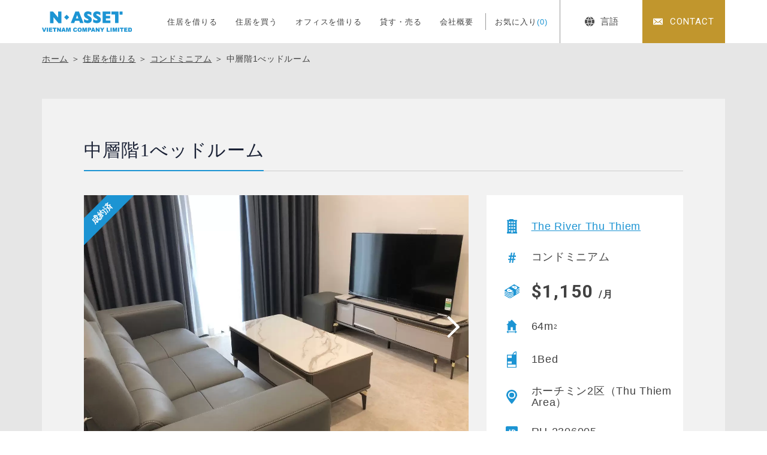

--- FILE ---
content_type: text/html; charset=UTF-8
request_url: https://n-asset-vietnam.vn/rent/p70546/
body_size: 6079
content:
<!DOCTYPE html>
<html lang="ja">
<head>
<meta charset="utf-8">
<meta name="format-detection" content="telephone=no">
<meta http-equiv="X-UA-Compatible" content="IE=edge">
<link rel="alternate" href="https://n-asset-vietnam.vn/" hreflang="x-default" />
<link rel="alternate" href="https://n-asset-vietnam.vn/en/" hreflang="en">
<link rel="alternate" href="https://n-asset-vietnam.vn/vn/" hreflang="vi">
<meta name="viewport" content="width=device-width, initial-scale=1, maximum-scale=1, user-scalable=0"><script src="https://n-asset-vietnam.vn/assets/js/ipad.min.js"></script>
<script>
if(isIpad()) document.querySelectorAll('meta[name="viewport"]')[0].setAttribute("content", "width=1024, shrink-to-fit=no");
</script>

<link rel="canonical" href="https://n-asset-vietnam.vn/rent/p70546/">

<title>中層階1べッドルーム | The River Thu Thiem | 住居を借りる | エヌアセットベトナム｜ホーチミン・ハノイ・ビンズン・ハイフォンの不動産賃貸・売買・管理</title>
<meta name="description" content="中層階1べッドルーム | The River Thu Thiem | 住居を借りる | エヌアセットベトナムは、住まいのサポートを行う不動産賃貸仲介、投資用不動産の購入・売却・管理のサポートを行う不動産売買仲介、不動産管理、近隣の工業団地や事業用地などの事業用不動産仲介などを通じて、日系企業や駐在員のお客様に対し満足度の高いトータルサポートを行なっています。">
<meta name="keywords" content="">

<!--facebook-->
<meta property="og:title" content="中層階1べッドルーム | The River Thu Thiem | 住居を借りる | エヌアセットベトナム｜ホーチミン・ハノイ・ビンズン・ハイフォンの不動産賃貸・売買・管理">
<meta property="og:type" content="website">
<meta property="og:url" content="https://n-asset-vietnam.vn/rent/p70546/">
<meta property="og:image" content="https://n-asset-vietnam.vn/wp/wp-content/uploads/2023/06/a59b3acfbc6962373b789.jpg">
<meta property="og:image:width" content="1200">
<meta property="og:image:height" content="630">
<meta property="og:site_name" content="N-ASSET-VIETNAM">
<meta property="og:description" content="中層階1べッドルーム | The River Thu Thiem | 住居を借りる | エヌアセットベトナムは、住まいのサポートを行う不動産賃貸仲介、投資用不動産の購入・売却・管理のサポートを行う不動産売買仲介、不動産管理、近隣の工業団地や事業用地などの事業用不動産仲介などを通じて、日系企業や駐在員のお客様に対し満足度の高いトータルサポートを行なっています。">
<meta property="fb:app_id" content="">
<!--/facebook-->

<!-- Twitter -->
<meta name="twitter:card" content="summary">
<meta name="twitter:url" content="https://n-asset-vietnam.vn/rent/p70546/">
<meta name="twitter:title" content="中層階1べッドルーム | The River Thu Thiem | 住居を借りる | エヌアセットベトナム｜ホーチミン・ハノイ・ビンズン・ハイフォンの不動産賃貸・売買・管理">
<meta name="twitter:description" content="中層階1べッドルーム | The River Thu Thiem | 住居を借りる | エヌアセットベトナムは、住まいのサポートを行う不動産賃貸仲介、投資用不動産の購入・売却・管理のサポートを行う不動産売買仲介、不動産管理、近隣の工業団地や事業用地などの事業用不動産仲介などを通じて、日系企業や駐在員のお客様に対し満足度の高いトータルサポートを行なっています。">
<meta name="twitter:image" content="https://n-asset-vietnam.vn/wp/wp-content/uploads/2023/06/a59b3acfbc6962373b789.jpg">
<meta name="twitter:site" content="N-ASSET-VIETNAM">
<meta name="twitter:creator" content="N-ASSET-VIETNAM">
<!-- /Twitter -->

<!--css-->
<link href="https://n-asset-vietnam.vn/assets/css/style.min.css" rel="stylesheet" media="all">
<link href="https://n-asset-vietnam.vn/assets/css/custom.css" rel="stylesheet" media="all">
<!--/css-->

<!-- Favicons, uncomment out when you get the project's favicon -->
<link rel="icon" href="https://n-asset-vietnam.vn/wp/wp-content/themes/wp-templ/assets/img/common/icon/favicon.ico" type="image/vnd.microsoft.icon">
<!-- iPad icons -->
<link rel="apple-touch-icon-precomposed" href="https://n-asset-vietnam.vn/wp/wp-content/themes/wp-templ/assets/img/common/icon/72x72.png" sizes="72x72">
<link rel="apple-touch-icon-precomposed" href="https://n-asset-vietnam.vn/wp/wp-content/themes/wp-templ/assets/img/common/icon/114x114.png" sizes="144x144">
<!-- iPhone and iPod touch icons -->
<link rel="apple-touch-icon-precomposed" href="https://n-asset-vietnam.vn/wp/wp-content/themes/wp-templ/assets/img/common/icon/57x57.png" sizes="57x57">
<link rel="apple-touch-icon-precomposed" href="https://n-asset-vietnam.vn/wp/wp-content/themes/wp-templ/assets/img/common/icon/114x114.png" sizes="114x114">
<!-- Nokia Symbian -->
<link rel="nokia-touch-icon" href="https://n-asset-vietnam.vn/wp/wp-content/themes/wp-templ/assets/img/common/icon/57x57.png">
<!-- Android icon precomposed so it takes precedence -->
<link rel="apple-touch-icon-precomposed" href="https://n-asset-vietnam.vn/wp/wp-content/themes/wp-templ/assets/img/common/icon/114x114.png" sizes="114x114">
<!-- Google Tag Manager -->
<script>(function(w,d,s,l,i){w[l]=w[l]||[];w[l].push({'gtm.start':
new Date().getTime(),event:'gtm.js'});var f=d.getElementsByTagName(s)[0],
j=d.createElement(s),dl=l!='dataLayer'?'&l='+l:'';j.async=true;j.src=
'https://www.googletagmanager.com/gtm.js?id='+i+dl;f.parentNode.insertBefore(j,f);
})(window,document,'script','dataLayer','GTM-PJJV5C9');</script>
<!-- End Google Tag Manager -->

<script id="_bownow_ts">
var _bownow_ts = document.createElement('script');
_bownow_ts.charset = 'utf-8';
_bownow_ts.src = 'https://contents.bownow.jp/js/UTC_0744befc9b544d3ceeec/trace.js';
document.getElementsByTagName('head')[0].appendChild(_bownow_ts);
</script>
<meta name='robots' content='max-image-preview:large' />
<link rel='stylesheet' id='pz-linkcard-css' href='//n-asset-vietnam.vn/wp/wp-content/uploads/pz-linkcard/style.css?ver=2.5.3.1.90' type='text/css' media='all' />
</head>
<body id="rent" class="rent single">
<!-- HEADER -->
<!-- Google Tag Manager -->
<noscript><iframe src="https://www.googletagmanager.com/ns.html?id=GTM-PJJV5C9"
height="0" width="0" style="display:none;visibility:hidden"></iframe></noscript>
<!-- End Google Tag Manager -->
<header class="header">
  <div class="container">
    <div class="header-wrap">
      <div class="header__logo">
                <div class="header__logo--box-logo"><a href="https://n-asset-vietnam.vn/"><img src="https://n-asset-vietnam.vn/wp/wp-content/themes/wp-templ/assets/img/common/logo.svg" width="150" alt="中層階1べッドルーム | The River Thu Thiem | 住居を借りる | エヌアセットベトナム｜ホーチミン・ハノイ・ビンズン・ハイフォンの不動産賃貸・売買・管理"></a></div>
                <div class="header__logo--button-menu menu-btn">
          <div class="burger-icon"></div>
        </div>
      </div>
      <div class="header__gnavi">
        <div class="header__gnavi-outer">
          <div class="header__gnavi-inner">
            <nav class="menu">
              <ul>
                <li><a href="https://n-asset-vietnam.vn/">住居を借りる</a></li>
                <li><a href="https://n-asset-vietnam.vn/top_buy/">住居を買う</a></li>
                <li><a href="https://n-asset-vietnam.vn/top_office/">オフィスを借りる</a></li>
                <li><a href="https://n-asset-vietnam.vn/rent_sell/">貸す・売る</a></li>
                <li><a href="https://n-asset-vietnam.vn/aboutus/">会社概要</a></li>
                <li class="favourite"><a href="https://n-asset-vietnam.vn/favourite/">お気に入り<span id="countFavorite">(0)</span></a></li>
              </ul>
            </nav>
            
            <div class="box-language">
              <a href="javascript:;" id="cta-language"><span><i class="ico-language"></i>言語</span></a>
              <div class="list-language">
                <a href="javascript:;" class="lang-jp is-active">日本語</a>
                <a href="https://n-asset-vietnam.vn/en/rent/p70546/" class="lang-en">English</a>
                <a href="https://n-asset-vietnam.vn/vn/rent/p70546/" class="lang-vi">Tiếng Việt</a>
              </div>
            </div>
            
            <a href="https://n-asset-vietnam.vn/contact/" class="btn-contact"><span>CONTACT</span></a>
            <div class="copyright sp">Copyright © N-ASSET VIETNAM COMPANY LIMITED.<br>All Rights Reserved.</div>
          </div>
        </div>
      </div>
    </div>
  </div>
</header><div id="wrap">
  <main>
        <div class="box-bg-gray">
      <div class="global-breadcrums">
        <div class="container">
          <ul class="topic-path">
            <li><a href="https://n-asset-vietnam.vn/">ホーム</a> ＞ <a href="https://n-asset-vietnam.vn/rent/">住居を借りる</a> ＞ <a href="https://n-asset-vietnam.vn/rent/?type%5B%5D=18&search=search">コンドミニアム</a> ＞ <span>中層階1べッドルーム</span></li>
          </ul>
        </div>
      </div>

      <div class="single-block">
        <div class="container">
                    <div class="global-post-content">
            <h1 class="post-title global-title-02 has-border pc"><span>中層階1べッドルーム</span></h1>
            <div class="post-info">
              
              <div class="post-info-left">
                                <div class="post-main-slider owl-carousel is-occupied" id="sync1">
                                    <div class="slide-item">
                    <span class="img " style="background-image: url('https://n-asset-vietnam.vn/wp/wp-content/uploads/2023/06/a59b3acfbc6962373b789.jpg')"></span>
                  </div>
                                    <div class="slide-item">
                    <span class="img contain" style="background-image: url('https://n-asset-vietnam.vn/wp/wp-content/uploads/2023/06/96686a01eca732f96bb610.jpg')"></span>
                  </div>
                                    <div class="slide-item">
                    <span class="img contain" style="background-image: url('https://n-asset-vietnam.vn/wp/wp-content/uploads/2023/06/05729e261880c6de9f917.jpg')"></span>
                  </div>
                                    <div class="slide-item">
                    <span class="img contain" style="background-image: url('https://n-asset-vietnam.vn/wp/wp-content/uploads/2023/06/77b289db0f7dd123886c8.jpg')"></span>
                  </div>
                                    <div class="slide-item">
                    <span class="img contain" style="background-image: url('https://n-asset-vietnam.vn/wp/wp-content/uploads/2023/06/d0bb8cd10a77d4298d666.jpg')"></span>
                  </div>
                                  </div>
                <div class="owl-thumbs owl-carousel" id="sync2">
                                    <div class="slide-item">
                    <span class="img contain" style="background-image: url('https://n-asset-vietnam.vn/wp/wp-content/uploads/2023/06/a59b3acfbc6962373b789.jpg')"></span>
                  </div>
                                    <div class="slide-item">
                    <span class="img contain" style="background-image: url('https://n-asset-vietnam.vn/wp/wp-content/uploads/2023/06/96686a01eca732f96bb610.jpg')"></span>
                  </div>
                                    <div class="slide-item">
                    <span class="img contain" style="background-image: url('https://n-asset-vietnam.vn/wp/wp-content/uploads/2023/06/05729e261880c6de9f917.jpg')"></span>
                  </div>
                                    <div class="slide-item">
                    <span class="img contain" style="background-image: url('https://n-asset-vietnam.vn/wp/wp-content/uploads/2023/06/77b289db0f7dd123886c8.jpg')"></span>
                  </div>
                                    <div class="slide-item">
                    <span class="img contain" style="background-image: url('https://n-asset-vietnam.vn/wp/wp-content/uploads/2023/06/d0bb8cd10a77d4298d666.jpg')"></span>
                  </div>
                                  </div>
                              </div>
              
              <div class="post-info-right">
                <h1 class="post-title global-title-02 has-border sp"><span>中層階1べッドルーム</span></h1>
                <div class="post-box-info full-height">
                  <div class="info-item"><span><img src="https://n-asset-vietnam.vn/wp/wp-content/themes/wp-templ/assets/img/common/icon_new/ico_building_unit.svg" width="17" alt=""></span><a href="https://n-asset-vietnam.vn/building/p23728/">The River Thu Thiem</a></div>                  <div class="info-item"><span><img src="https://n-asset-vietnam.vn/wp/wp-content/themes/wp-templ/assets/img/common/icon_new/ico_property_type.svg" width="13" alt=""></span>コンドミニアム</div>                  <div class="info-item"><span><img src="https://n-asset-vietnam.vn/wp/wp-content/themes/wp-templ/assets/img/common/icon_new/ico_price.svg" width="25" alt=""></span><div class="price">$1,150 <small>/月</small></div></div>                  <div class="info-item"><span><img src="https://n-asset-vietnam.vn/wp/wp-content/themes/wp-templ/assets/img/common/icon_new/ico_house.svg" width="18" alt=""></span>64m<sup>2</sup></div>                  <div class="info-item"><span><img src="https://n-asset-vietnam.vn/wp/wp-content/themes/wp-templ/assets/img/common/icon_new/ico_layout.svg" width="16" alt=""></span>1Bed</div>                  <div class="info-item"><span><img src="https://n-asset-vietnam.vn/wp/wp-content/themes/wp-templ/assets/img/common/icon_new/ico_location.svg" width="18" alt=""></span>ホーチミン2区（Thu Thiem Area）</div>                  <div class="info-item"><span><img src="https://n-asset-vietnam.vn/wp/wp-content/themes/wp-templ/assets/img/common/icon_new/ico_id.svg" width="20" alt=""></span>RU-2306005</div>                  <div class="info-item"><span><img src="https://n-asset-vietnam.vn/wp/wp-content/themes/wp-templ/assets/img/common/icon_new/ico_publish_date.svg" width="19" alt=""></span>2023/06/01 Update</div>
                  <div class="info-item item-occupied">※ 成約済</div>                </div>
              </div>
            </div>
                      </div>
          <div class="global-post-facilities">
            <div class="post-facilities">
                            <div class="facility-row">
                <div class="facility-title">賃料に含むもの</div>
                <div class="facility-item">
                  <p class=""><span class="check"></span><i><img src="https://n-asset-vietnam.vn/wp/wp-content/themes/wp-templ/assets/img/common/ico_facilities/ico_vat.svg" width="16" alt=""></i>VAT（TAX）</p>
                  <p class=""><span class="check"></span><i><img src="https://n-asset-vietnam.vn/wp/wp-content/themes/wp-templ/assets/img/common/ico_facilities/ico_electric_bill.svg" width="16" alt=""></i>電気代</p>
                  <p class=""><span class="check"></span><i><img src="https://n-asset-vietnam.vn/wp/wp-content/themes/wp-templ/assets/img/common/ico_facilities/ico_water_bill.svg" width="12" alt=""></i>水道代</p>
                  <p class=""><span class="check"></span><i><img src="https://n-asset-vietnam.vn/wp/wp-content/themes/wp-templ/assets/img/common/ico_facilities/ico_wifi_fee.svg" width="16" alt=""></i>インターネット代</p>
                  <p class=""><span class="check"></span><i><img src="https://n-asset-vietnam.vn/wp/wp-content/themes/wp-templ/assets/img/common/ico_facilities/ico_tv_vietnam.svg" width="18" alt=""></i>ケーブルTV代(Vietnam)</p>
                  <p class=""><span class="check"></span><i><img src="https://n-asset-vietnam.vn/wp/wp-content/themes/wp-templ/assets/img/common/ico_facilities/ico_tv_japan.svg" width="18" alt=""></i>ケーブルTV代(Japan)</p>
                  <p class=""><span class="check"></span><i><img src="https://n-asset-vietnam.vn/wp/wp-content/themes/wp-templ/assets/img/common/ico_facilities/ico_laundry.svg" width="22" alt=""></i>洗濯サービス</p>
                  <p class=""><span class="check"></span><i><img src="https://n-asset-vietnam.vn/wp/wp-content/themes/wp-templ/assets/img/common/ico_facilities/ico_clean_service.svg" width="20" alt=""></i>掃除サービス</p>
                </div>
              </div>
                            <div class="facility-row">
                <div class="facility-title">こだわりの条件</div>
                <div class="facility-item">
                  <p class=""><span class="check"></span><i><img src="https://n-asset-vietnam.vn/wp/wp-content/themes/wp-templ/assets/img/common/ico_facilities/ico_river_view.svg" width="19" alt=""></i>リバービュー</p>
                  <p class="is-active"><span class="check"></span><i><img src="https://n-asset-vietnam.vn/wp/wp-content/themes/wp-templ/assets/img/common/ico_facilities/ico_washing.svg" width="14" alt=""></i>専有部に洗濯機</p>
                  <p class=""><span class="check"></span><i><img src="https://n-asset-vietnam.vn/wp/wp-content/themes/wp-templ/assets/img/common/ico_facilities/ico_bathtub.svg" width="17" alt=""></i>バスタブ</p>
                  <p class=""><span class="check"></span><i><img src="https://n-asset-vietnam.vn/wp/wp-content/themes/wp-templ/assets/img/common/ico_facilities/ico_balcony.svg" width="18" alt=""></i>バルコニー</p>
                </div>
              </div>
            </div>
            <div class="post-map">
                              <p class="map-address">38/7E Lương Định Của, An Khánh, Quận 2, Thành phố Hồ Chí Minh</p>
                                          <div class="map-frame">
                <div id="map" data-zoom="16">
                                      <div class="marker" data-lat="10.7821546" data-lng="106.719658"></div>
                                  </div>
              </div>
                          </div>
            <div class="post-button">
              <form action="https://n-asset-vietnam.vn/contact/" method="POST" class="form-favourite">
                <div class="post-button--btn post-button--mail">
                  <button class="btn" value="submit" name="submit"><span class="icon"><img src="https://n-asset-vietnam.vn/wp/wp-content/themes/wp-templ/assets/img/common/icon_new/ico_ques.svg" width="25" alt=""></span>物件についてのお問い合わせ</button>
                  <input type="hidden" value="rent_70546" name="chk_rent[]" checked>
                </div>
                <div class="post-button--btn post-button--favourite">
                  <a href="javascript:" class="btn favoriteBtn favoriteAction " data-type="rent" data-id="rent_70546">
                    <span class="icon"><svg class="heart"><path d="M636.085,1183.259c-.273-3.007-2.4-5.189-5.066-5.189a5.038,5.038,0,0,0-4.313,2.485,4.85,4.85,0,0,0-4.21-2.485c-2.664,0-4.792,2.182-5.065,5.189a5.307,5.307,0,0,0,.158,1.972,8.446,8.446,0,0,0,2.593,4.323l6.521,5.919,6.631-5.917a8.459,8.459,0,0,0,2.593-4.325,5.383,5.383,0,0,0,.158-1.972Zm0,0" transform="translate(-616.891 -1177.57)" fill="rgba(255,255,255,1)" stroke="#fff" stroke-width="1"/></svg></span><em class="add">お気に入りに追加</em><em class="remove">お気に入りから削除</em>
                  </a>
                </div>
              </form>
            </div>
          </div>
          
          <div class="global-post-related" style="">
                        <div class="related-box">
              <h2 class="global-title-02 has-border"><span>類似物件</span></h2>
              <div class="global-article">
                                <div class="box-article-item">
                  <div class="i-title"><a class="js-ie-clamp-2" href="https://n-asset-vietnam.vn/rent/p85664/">景色の良い1ベッドルーム</a></div>
                  <a href="https://n-asset-vietnam.vn/rent/p85664/" class="i-img is-occupied" style="background: #fff url('https://n-asset-vietnam.vn/wp/wp-content/uploads/2024/03/z5207335298357_041d29455790914c607f1bcb0767ef72.jpg') center center/cover no-repeat;">
                    <div class="i-box">
                      <span  data-type="rent" data-id="rent_85664" class="favoriteBtn favoriteAction "><svg class="heart"><path d="M636.085,1183.259c-.273-3.007-2.4-5.189-5.066-5.189a5.038,5.038,0,0,0-4.313,2.485,4.85,4.85,0,0,0-4.21-2.485c-2.664,0-4.792,2.182-5.065,5.189a5.307,5.307,0,0,0,.158,1.972,8.446,8.446,0,0,0,2.593,4.323l6.521,5.919,6.631-5.917a8.459,8.459,0,0,0,2.593-4.325,5.383,5.383,0,0,0,.158-1.972Zm0,0" transform="translate(-616.891 -1177.57)" fill="rgba(255,255,255,0.1)" stroke="#fff" stroke-width="1"/></svg></span>
                      <div class="i-location">ホーチミン 2区（Thu Thiem Area）</div>                    </div>
                  </a>
                  <div class="i-price">$1,120</div>                  <div class="i-building"><a class="js-ie-clamp-2" href="https://n-asset-vietnam.vn/building/p23728/">The River Thu Thiem</a></div>
                  <div class="i-layout">
                    <p class="acreage">63m<sup>2</sup></p>                    <p class="layout">1Bed</p>                  </div>
                </div>
                                <div class="box-article-item">
                  <div class="i-title"><a class="js-ie-clamp-2" href="https://n-asset-vietnam.vn/rent/p82704/">高層階1ベッドルーム</a></div>
                  <a href="https://n-asset-vietnam.vn/rent/p82704/" class="i-img is-occupied" style="background: #fff url('https://n-asset-vietnam.vn/wp/wp-content/uploads/2024/01/z5018109891981_d2cb4c03895bbde2b0806d013633f9b0-e1704159768432.jpg') center center/cover no-repeat;">
                    <div class="i-box">
                      <span  data-type="rent" data-id="rent_82704" class="favoriteBtn favoriteAction "><svg class="heart"><path d="M636.085,1183.259c-.273-3.007-2.4-5.189-5.066-5.189a5.038,5.038,0,0,0-4.313,2.485,4.85,4.85,0,0,0-4.21-2.485c-2.664,0-4.792,2.182-5.065,5.189a5.307,5.307,0,0,0,.158,1.972,8.446,8.446,0,0,0,2.593,4.323l6.521,5.919,6.631-5.917a8.459,8.459,0,0,0,2.593-4.325,5.383,5.383,0,0,0,.158-1.972Zm0,0" transform="translate(-616.891 -1177.57)" fill="rgba(255,255,255,0.1)" stroke="#fff" stroke-width="1"/></svg></span>
                      <div class="i-location">ホーチミン 2区（Thu Thiem Area）</div>                    </div>
                  </a>
                  <div class="i-price">$1,200</div>                  <div class="i-building"><a class="js-ie-clamp-2" href="https://n-asset-vietnam.vn/building/p23728/">The River Thu Thiem</a></div>
                  <div class="i-layout">
                    <p class="acreage">60m<sup>2</sup></p>                    <p class="layout">1Bed</p>                  </div>
                </div>
                                <div class="box-article-item">
                  <div class="i-title"><a class="js-ie-clamp-2" href="https://n-asset-vietnam.vn/rent/p79484/">S棟、中層階1ベッドルーム</a></div>
                  <a href="https://n-asset-vietnam.vn/rent/p79484/" class="i-img is-occupied" style="background: #fff url('https://n-asset-vietnam.vn/wp/wp-content/uploads/2023/11/z4864253095375_daa4ee83686407ada0db0463d7b0bd8c.jpg') center center/cover no-repeat;">
                    <div class="i-box">
                      <span  data-type="rent" data-id="rent_79484" class="favoriteBtn favoriteAction "><svg class="heart"><path d="M636.085,1183.259c-.273-3.007-2.4-5.189-5.066-5.189a5.038,5.038,0,0,0-4.313,2.485,4.85,4.85,0,0,0-4.21-2.485c-2.664,0-4.792,2.182-5.065,5.189a5.307,5.307,0,0,0,.158,1.972,8.446,8.446,0,0,0,2.593,4.323l6.521,5.919,6.631-5.917a8.459,8.459,0,0,0,2.593-4.325,5.383,5.383,0,0,0,.158-1.972Zm0,0" transform="translate(-616.891 -1177.57)" fill="rgba(255,255,255,0.1)" stroke="#fff" stroke-width="1"/></svg></span>
                      <div class="i-location">ホーチミン 2区（Thu Thiem Area）</div>                    </div>
                  </a>
                  <div class="i-price">$1,200</div>                  <div class="i-building"><a class="js-ie-clamp-2" href="https://n-asset-vietnam.vn/building/p23728/">The River Thu Thiem</a></div>
                  <div class="i-layout">
                    <p class="acreage">63m<sup>2</sup></p>                    <p class="layout">1Bed</p>                  </div>
                </div>
                                <div class="box-article-item">
                  <div class="i-title"><a class="js-ie-clamp-2" href="https://n-asset-vietnam.vn/rent/p79477/">中層階1ベッドルーム</a></div>
                  <a href="https://n-asset-vietnam.vn/rent/p79477/" class="i-img is-occupied" style="background: #fff url('https://n-asset-vietnam.vn/wp/wp-content/uploads/2023/11/z4864249645306_617b0d82092aad536dd6f7eecceddc1b-e1699584105648.jpg') center center/cover no-repeat;">
                    <div class="i-box">
                      <span  data-type="rent" data-id="rent_79477" class="favoriteBtn favoriteAction "><svg class="heart"><path d="M636.085,1183.259c-.273-3.007-2.4-5.189-5.066-5.189a5.038,5.038,0,0,0-4.313,2.485,4.85,4.85,0,0,0-4.21-2.485c-2.664,0-4.792,2.182-5.065,5.189a5.307,5.307,0,0,0,.158,1.972,8.446,8.446,0,0,0,2.593,4.323l6.521,5.919,6.631-5.917a8.459,8.459,0,0,0,2.593-4.325,5.383,5.383,0,0,0,.158-1.972Zm0,0" transform="translate(-616.891 -1177.57)" fill="rgba(255,255,255,0.1)" stroke="#fff" stroke-width="1"/></svg></span>
                      <div class="i-location">ホーチミン 2区（Thu Thiem Area）</div>                    </div>
                  </a>
                  <div class="i-price">$1,130</div>                  <div class="i-building"><a class="js-ie-clamp-2" href="https://n-asset-vietnam.vn/building/p23728/">The River Thu Thiem</a></div>
                  <div class="i-layout">
                    <p class="acreage">63m<sup>2</sup></p>                    <p class="layout">1Bed</p>                  </div>
                </div>
                              </div>
              <a href="https://n-asset-vietnam.vn/rent/p70546/?related=price-area" class="global-button">SEE MORE</a>            </div>
            
                      </div>
        </div>
      </div>
    </div>
      </main>
</div> <!-- #wrap -->
<!-- FOOTER -->
<footer class="footer" id="footer">
  <div class="footer__contact">
    <div class="container">
      <div class="footer__contact--box">
        <h2 class="title">お問い合わせ</h2>
        <a href="tel:+84-(0)28-3822-4300" class="tel">+84-(0)28-3822-4300</a>
        <a href="https://n-asset-vietnam.vn/contact/" class="btn"><span>メールからお問い合わせ</span></a>
      </div>
    </div>
    <a id="totop" href="javascript:"><img src="https://n-asset-vietnam.vn/wp/wp-content/themes/wp-templ/assets/img/common/other/totop.svg" width="80" height="80" alt="PAGETOP"></a>
  </div>
  <div class="footer__info">
    <div class="container">
      <div class="box-info">
        <div class="box-info-ctn">
          <div class="ctn-top">
            <p class="f-logo"><a href="https://n-asset-vietnam.vn/"><img src="https://n-asset-vietnam.vn/wp/wp-content/themes/wp-templ/assets/img/common/logo_white.svg" width="160" alt="N-ASSET VIETNAM COMPANY LIMITED"></a></p>
            <ul class="f-social">
              <li><a href="https://www.facebook.com/nassetvietnam.jp/" target="_blank"><img src="https://n-asset-vietnam.vn/wp/wp-content/themes/wp-templ/assets/img/common/icon/ico_facebook.svg" width="30" alt=""></a></li>
              <li><a href="https://www.youtube.com/playlist?list=PLutquYEf3eXlqGbKKc3N-hxKBlf-DxQtF&fbclid=IwAR2WLCQTLqThnTMHbOA_w_oRU228efCIZzdbyTpTBgce2hOL0tRTYiq0_P8" target="_blank"><img src="https://n-asset-vietnam.vn/wp/wp-content/themes/wp-templ/assets/img/common/icon/ico_youtube.svg" width="30" alt=""></a></li>
            </ul>
          </div>
          <div class="ctn-links">
            <ul>
              <li><a href="https://n-asset-vietnam.vn/rent/">住居を借りる</a></li>
              <li><a href="https://n-asset-vietnam.vn/top_buy/">住居を買う</a></li>
              <li><a href="https://n-asset-vietnam.vn/top_office/">オフィスを借りる</a></li>
              <li><a href="https://n-asset-vietnam.vn/column/">NEWS ＆ コラム</a></li>
              <li><a href="https://n-asset-vietnam.vn/aboutus/">会社概要</a></li>
              <li><a href="https://n-asset-vietnam.vn/rule/">利用規約</a></li>
              <li><a href="https://n-asset-vietnam.vn/privacy/">プライバシーポリシー</a></li>
            </ul>
          </div>
        </div>
        <div class="box-info-frame" id="fb-frame">
          <div class="fb-page" data-href="https://www.facebook.com/nassetvietnam.jp/" data-lazy="true" data-tabs="timeline" data-width="400" data-height="250" data-small-header="true" data-adapt-container-width="true" data-hide-cover="false" data-show-facepile="false"><blockquote cite="https://www.facebook.com/nassetvietnam.jp/" class="fb-xfbml-parse-ignore"><a href="https://www.facebook.com/nassetvietnam.jp/">N-ASSET VIETNAM COMPANY LIMITED</a></blockquote></div>
        </div>
      </div>
    </div>
  </div>
  <div class="copyright ffRoboto">Copyright © N-ASSET VIETNAM COMPANY LIMITED. <br class="sp">All Rights Reserved.</div>
</footer>
<script>var JS_APP_URL = 'https://n-asset-vietnam.vn/';</script>
<script src="https://n-asset-vietnam.vn/assets/js/common.min.js"></script>
<div id="fb-root"></div>
<script async defer crossorigin="anonymous" src="https://connect.facebook.net/ja_JP/sdk.js#xfbml=1&version=v15.0" nonce="Q99rRY6m"></script><script src="https://n-asset-vietnam.vn/assets/js/page/single-owl.min.js"></script>
<script src="https://n-asset-vietnam.vn/assets/js/page/map.min.js"></script>
<script src="https://maps.googleapis.com/maps/api/js?key=AIzaSyAIFaRhOOgcB02_cNGX-wx-FaZvfXP4Vac&language=ja"></script>
<script type="text/javascript">
  $(document).ready(function(){
    $('#map').each(function(){
      var map = initMap( $(this) );
    });
  });
</script>
</body>
</html>


--- FILE ---
content_type: image/svg+xml
request_url: https://n-asset-vietnam.vn/wp/wp-content/themes/wp-templ/assets/img/common/icon_new/ico_layout.svg
body_size: 362
content:
<svg xmlns="http://www.w3.org/2000/svg" width="12" height="20" viewBox="0 0 12 20"><g transform="translate(2472 610)"><g transform="translate(-2466 -606)" fill="#1c94d3" stroke="#1c94d3" stroke-width="1"><rect width="6" height="12" stroke="none"/><rect x="0.5" y="0.5" width="5" height="11" fill="none"/></g><g transform="translate(-2472 -602)" fill="#1c94d3" stroke="#1c94d3" stroke-width="1"><rect width="7" height="4" stroke="none"/><rect x="0.5" y="0.5" width="6" height="3" fill="none"/></g><g transform="translate(-2472 -595)" fill="none" stroke="#1c94d3" stroke-width="1"><rect width="12" height="5" stroke="none"/><rect x="0.5" y="0.5" width="11" height="4" fill="none"/></g><g transform="translate(-2472 -606)" fill="none" stroke="#1c94d3" stroke-width="1"><rect width="7" height="5" stroke="none"/><rect x="0.5" y="0.5" width="6" height="4" fill="none"/></g><g transform="translate(-2465 -610)" fill="none" stroke="#1c94d3" stroke-width="1"><path d="M5,0H5A0,0,0,0,1,5,0V5A0,0,0,0,1,5,5H0A0,0,0,0,1,0,5V5A5,5,0,0,1,5,0Z" stroke="none"/><path d="M4.433.5h0A.067.067,0,0,1,4.5.567V4.433a.067.067,0,0,1-.067.067H.567A.067.067,0,0,1,.5,4.433v0A3.933,3.933,0,0,1,4.433.5Z" fill="none"/></g><g transform="translate(-2472 -599)" fill="none" stroke="#1c94d3" stroke-width="1"><rect width="7" height="5" stroke="none"/><rect x="0.5" y="0.5" width="6" height="4" fill="none"/></g></g></svg>

--- FILE ---
content_type: image/svg+xml
request_url: https://n-asset-vietnam.vn/wp/wp-content/themes/wp-templ/assets/img/common/icon/ico_tel.svg
body_size: 599
content:
<svg xmlns="http://www.w3.org/2000/svg" width="29.673" height="29.674" viewBox="0 0 29.673 29.674"><path d="M531.633,488.115a2.079,2.079,0,0,0-3.143,0c-.735.729-1.47,1.457-2.192,2.2a.434.434,0,0,1-.605.111c-.476-.259-.983-.47-1.439-.753a22.789,22.789,0,0,1-5.5-5,13.041,13.041,0,0,1-1.97-3.155.453.453,0,0,1,.111-.581c.736-.71,1.452-1.439,2.175-2.167a2.088,2.088,0,0,0-.006-3.218c-.574-.579-1.149-1.148-1.724-1.729-.593-.593-1.179-1.192-1.778-1.778a2.092,2.092,0,0,0-3.144.006c-.741.729-1.451,1.476-2.2,2.192a3.576,3.576,0,0,0-1.123,2.414,10.227,10.227,0,0,0,.79,4.4,26.755,26.755,0,0,0,4.748,7.91,29.392,29.392,0,0,0,9.732,7.614,14.075,14.075,0,0,0,5.39,1.568,3.949,3.949,0,0,0,3.39-1.291c.63-.7,1.34-1.346,2.007-2.019a2.1,2.1,0,0,0,.012-3.2q-1.761-1.77-3.532-3.526Zm0,0" transform="translate(-509.074 -468.485)" fill="#fff"/><path d="M527.679,482.611l2.28-.388a10.231,10.231,0,0,0-8.652-8.392l-.32,2.291a7.9,7.9,0,0,1,6.693,6.49Zm0,0" transform="translate(-506.3 -467.903)" fill="#fff"/><path d="M531.185,473.826a16.8,16.8,0,0,0-9.632-4.8l-.322,2.291a14.662,14.662,0,0,1,12.406,12.023l2.278-.39a16.925,16.925,0,0,0-4.731-9.121Zm0,0" transform="translate(-506.242 -469.023)" fill="#fff"/></svg>

--- FILE ---
content_type: image/svg+xml
request_url: https://n-asset-vietnam.vn/wp/wp-content/themes/wp-templ/assets/img/common/icon/ico_building2.svg
body_size: 311
content:
<svg xmlns="http://www.w3.org/2000/svg" width="12.6" height="18" viewBox="0 0 12.6 18"><path d="M40.262,219.4a.338.338,0,0,0,.338-.337v-.525a.338.338,0,0,0-.338-.337H36.4a1.2,1.2,0,0,0-1.2-1.2H31.6a1.2,1.2,0,0,0-1.2,1.2H28.337a.338.338,0,0,0-.337.337v.525a.338.338,0,0,0,.337.337H28.6v13.8h-.263a.338.338,0,0,0-.337.338v1.125a.338.338,0,0,0,.337.337H40.262a.338.338,0,0,0,.338-.337v-1.125a.338.338,0,0,0-.338-.338H40V219.4ZM32.2,232.6H30.4v-1.8h1.8Zm0-3.6H30.4v-1.8h1.8Zm0-3.6H30.4v-1.8h1.8Zm0-3.6H30.4V220h1.8Zm3,12H33.4v-3h1.8Zm0-4.8H33.4v-1.8h1.8Zm0-3.6H33.4v-1.8h1.8Zm0-3.6H33.4V220h1.8Zm3,10.8H36.4v-1.8h1.8Zm0-3.6H36.4v-1.8h1.8Zm0-3.6H36.4v-1.8h1.8Zm0-3.6H36.4V220h1.8Z" transform="translate(-28 -217)" fill="#1c94d2"/></svg>

--- FILE ---
content_type: image/svg+xml
request_url: https://n-asset-vietnam.vn/wp/wp-content/themes/wp-templ/assets/img/common/ico_facilities/ico_clean_service.svg
body_size: 629
content:
<svg xmlns="http://www.w3.org/2000/svg" width="19.451" height="18.341" viewBox="0 0 19.451 18.341"><g transform="translate(-198.073 -1642.384)"><path d="M215.358,1643.057a6.066,6.066,0,0,0-5.374-.095,8.651,8.651,0,0,0-3.617,3.617.718.718,0,0,0-.639,1.241c-.067.146-.1.243-.121.281l-3.485,7.658a.718.718,0,0,0-.62,1.3l.023.013-.784,1.723h-1.948a.719.719,0,1,0,0,1.438h3.6a.719.719,0,0,0,0-1.438h-.069l.5-1.1a.709.709,0,0,0,.845-.368.718.718,0,0,0-.258-.922l3.613-7.934a.74.74,0,0,0,.3.066.717.717,0,0,0,.354-1.342,7.1,7.1,0,0,1,2.891-2.916,4.666,4.666,0,0,1,4.072.025,2.707,2.707,0,0,1,1.367,2.182c.2,1.849.031,3.089-.5,3.685a1.146,1.146,0,0,1-.159.147v1.611a2.819,2.819,0,0,0,1.23-.8c.831-.926,1.114-2.5.865-4.8a4.191,4.191,0,0,0-2.079-3.274Zm0,0" fill="#424242"/><path d="M213.308,1655.193a3.1,3.1,0,0,1,1.314.293V1649.8c0-.4.037-.361-.36-.361h-1.409c-.4,0-4.407.331-5.466,5.566l-.68,4.328c0,.4.321.9.72.9h3.415a3.119,3.119,0,0,1,2.466-5.036Zm0,0" fill="#424242"/><path d="M214.983,1656.593a2.542,2.542,0,0,0-.361-.288,2.408,2.408,0,1,0-.527,4.285,2.424,2.424,0,0,0,1.207-.926,2.4,2.4,0,0,0,.413-1.346,2.433,2.433,0,0,0-.732-1.725Zm-1.675.519a1.206,1.206,0,1,1-1.207,1.206,1.206,1.206,0,0,1,1.207-1.206Zm0,0" fill="#424242"/></g></svg>

--- FILE ---
content_type: image/svg+xml
request_url: https://n-asset-vietnam.vn/wp/wp-content/themes/wp-templ/assets/img/common/icon/ico_mail.svg
body_size: 273
content:
<svg xmlns="http://www.w3.org/2000/svg" width="16.557" height="10.83" viewBox="0 0 16.557 10.83"><path d="M15.692,0H.865A.865.865,0,0,0,0,.865v9.1a.865.865,0,0,0,.865.865H15.692a.865.865,0,0,0,.865-.865V.865A.865.865,0,0,0,15.692,0Zm-.567,8.583a.552.552,0,1,1-.7.849L10.528,6.2l-1.9,1.575a.552.552,0,0,1-.7,0L6.029,6.2,2.137,9.432a.552.552,0,0,1-.7-.849l3.733-3.1-3.733-3.1a.552.552,0,1,1,.7-.849l6.142,5.1,6.142-5.1a.552.552,0,0,1,.7.849l-3.733,3.1Zm0,0" fill="#fff"/></svg>

--- FILE ---
content_type: text/javascript
request_url: https://maps.googleapis.com/maps-api-v3/api/js/63/10a/intl/ja_ALL/marker.js
body_size: 19981
content:
google.maps.__gjsload__('marker', function(_){var $Ua=function(a,b){const c=_.Da(b);a.Eg.set(c,b);_.Aq(a.Fg)},aVa=function(a,b){if(a.Fg.has(b)){_.In(b,"UPDATE_BASEMAP_COLLISION");_.In(b,"UPDATE_MARKER_COLLISION");_.In(b,"REMOVE_COLLISION");a.Fg.delete(b);var c=a.Gg;const d=_.Da(b);c.Eg.has(d)&&(c.Eg.delete(d),b.oo=null,_.Aq(c.Fg));_.nca(a.Eg,b)}},bVa=function(a,b){a.Fg.has(b)||(a.Fg.add(b),_.En(b,"UPDATE_BASEMAP_COLLISION",()=>{a.Hg.add(b);a.Ig.up()}),_.En(b,"UPDATE_MARKER_COLLISION",()=>{a.Ig.up()}),_.En(b,"REMOVE_COLLISION",()=>{aVa(a,b)}),
$Ua(a.Gg,b),_.mca(a.Eg,b))},cVa=function(a){return`${_.Jm(a)}-internal-${a}`},dVa=function(a,b){b=(a=a.__e3_)&&a[b];return!!b&&Object.values(b).some(c=>c.LC)},eVa=function(a,b,c){return new _.Dn(a,`${b}${"_removed"}`,c,0,!1)},fVa=function(a,b,c){return new _.Dn(a,`${b}${"_added"}`,c,0,!1)},CR=function(a){return a?_.nr.has(a)?_.nr.get(a):a instanceof ShadowRoot?CR(a.host):CR(a.parentNode):null},gVa=function(a){var b=1;return()=>{--b||a()}},DR=function(a){return a instanceof _.lC},ER=function(a){return DR(a)?
a.getSize():a.size},hVa=function(a,b){if(!(a&&b&&a.isConnected&&b.isConnected))return!1;a=a.getBoundingClientRect();b=b.getBoundingClientRect();return b.x+b.width<a.x-0||b.x>a.x+a.width+0||b.y+b.height<a.y-0||b.y>a.y+a.height+0?!1:!0},iVa=function(a,b){_.SI().Eg.load(new _.rL(a),c=>{b(c&&c.size)})},jVa=function(a,b){a=a.getBoundingClientRect();b=b instanceof Element?b.getBoundingClientRect():a;return{offset:new _.Go(b.x-a.x,b.y-a.y),size:new _.Ko(b.width,b.height)}},FR=function(a){a=new DOMMatrixReadOnly(a.transform);
return{offsetX:a.m41,offsetY:a.m42}},GR=function(a){const b=window.devicePixelRatio||1;return Math.round(a*b)/b},kVa=function(a,{clientX:b,clientY:c}){const {height:d,left:e,top:f,width:g}=a.getBoundingClientRect();return{mh:GR(b-(e+g/2)),nh:GR(c-(f+d/2))}},lVa=function(a,b){if(!a||!b)return null;a=a.getProjection();return _.Kx(b,a)},mVa=function(a,b){const c=_.WL(a);if(!b||!c)return!1;a=Math.abs(c.clientX-b.clientX);b=Math.abs(c.clientY-b.clientY);return a*a+b*b>=4},nVa=function(a,b){const c=[];
c.push("@-webkit-keyframes ",b," {\n");_.Kb(a.frames,d=>{c.push(d.time*100+"% { ");c.push("-webkit-transform: translate3d("+d.translate[0]+"px,",d.translate[1]+"px,0); ");c.push("-webkit-animation-timing-function: ",d.Jm,"; ");c.push("}\n")});c.push("}\n");return c.join("")},oVa=function(a,b){for(let c=0;c<a.frames.length-1;c++){const d=a.frames[c+1];if(b>=a.frames[c].time&&b<d.time)return c}return a.frames.length-1},pVa=function(a){if(a.Eg)return a.Eg;a.Eg="_gm"+Math.round(Math.random()*1E4);var b=
nVa(a,a.Eg);HR||(HR=_.Bl("style"),HR.type="text/css",document.querySelectorAll("HEAD")[0].appendChild(HR));b=HR.textContent+b;b=_.Hl(b);HR.textContent=_.Ui(new _.Ti(b));return a.Eg},qVa=function(a){a=a.get("collisionBehavior");return a==="REQUIRED_AND_HIDES_OPTIONAL"||a==="OPTIONAL_AND_HIDES_LOWER_PRIORITY"},rVa=function(a,b,c=!1){if(!b.get("internalMarker")){_.N(a,149055);c?_.N(a,149060):a instanceof _.mo?_.N(a,149057):a instanceof _.Xo&&(_.N(a,149059),a.get("standAlone")&&_.N(a,149058));c=a.get("styles")||
[];Array.isArray(c)&&c.some(e=>"stylers"in e)&&_.N(a,174113);qVa(b)&&_.N(a,149062);b.get("anchorPoint")&&_.N(a,149064);c=b.get("animation");c===1&&_.N(a,149065);c===2&&_.N(a,149066);b.get("clickable")===!1&&(_.N(a,149091),b.get("title")&&_.N(a,149063));b.get("draggable")&&(_.N(a,149069),b.get("clickable")===!1&&_.N(a,149070));b.get("visible")===!1&&_.N(a,149081);b.get("crossOnDrag")&&_.N(a,149067);b.get("cursor")&&_.N(a,149068);b.get("label")&&_.N(a,149080);b.get("title")&&_.N(a,149090);b.get("opacity")!=
null&&_.N(a,149082);b.get("optimized")===!0?_.N(a,149085):b.get("optimized")===!1&&_.N(a,149071);b.get("zIndex")!=null&&_.N(a,149092);c=b.get("icon");var d=new IR;(d=!c||c===d.icon.url||c.url===d.icon.url)?_.N(a,173084):_.N(a,173083);typeof c==="string"?_.N(a,149079):c&&c.url!=null?(c.anchor&&_.N(a,149074),c.labelOrigin&&_.N(a,149075),c.origin&&_.N(a,149076),c.scaledSize&&_.N(a,149077),c.size&&_.N(a,149078)):c&&c.path!=null?(c=c.path,c===0?_.N(a,149088):c===1?_.N(a,149072):c===2?_.N(a,149073):c===
3?_.N(a,149086):c===4?_.N(a,149087):_.N(a,149089)):DR(c)&&_.N(a,149083);b.get("shape")&&(_.N(a,149084),d&&_.N(a,162762));if(c=b.get("place"))c.placeId?_.N(a,149093):_.N(a,149094),b.get("attribution")&&_.N(a,149061)}},tVa=function(a,b,c){sVa(a,c,d=>{a.set(b,d);const e=d?ER(d):null;b==="viewIcon"&&d&&e&&a.Eg&&a.Eg(e,d.anchor,d.labelOrigin);d=a.get("modelLabel");a.set("viewLabel",d?{text:d.text||d,color:_.xm(d.color,"#000000"),fontWeight:_.xm(d.fontWeight,""),fontSize:_.xm(d.fontSize,"14px"),fontFamily:_.xm(d.fontFamily,
"Roboto,Arial,sans-serif"),className:d.className||""}:null)})},sVa=function(a,b,c){b?DR(b)?c(b):b.path!=null?c(a.Fg(b)):(_.zm(b)||(b.size=b.size||b.scaledSize),b.size?c(b):(b.url||(b={url:b}),iVa(b.url,d=>{b.size=d||new _.Ko(24,24);c(b)}))):c(null)},uVa=function(a){const b=a.get("mapPixelBoundsQ");var c=a.get("icon");const d=a.get("position");if(!b||!c||!d)return a.get("visible")!==!1;const e=c.anchor||_.$o,f=c.size.width+Math.abs(e.x);c=c.size.height+Math.abs(e.y);return d.x>b.minX-f&&d.y>b.minY-
c&&d.x<b.maxX+f&&d.y<b.maxY+c?a.get("visible")!==!1:!1},vVa=function(a,b){a.origin=b;_.Aq(a.Fg)},JR=function(a){a.Eg&&(_.Ix(a.Eg),a.Eg=null)},wVa=function(a,b,c){_.UI(()=>{a.style.webkitAnimationDuration=c.duration?c.duration+"ms":"";a.style.webkitAnimationIterationCount=`${c.Em}`;a.style.webkitAnimationName=b||""})},xVa=function(){const a=[];for(let b=0;b<KR.length;b++){const c=KR[b];c.tick();c.Eg||a.push(c)}KR=a;KR.length===0&&(window.clearInterval(LR),LR=null)},MR=function(a){return a?a.__gm_at||
_.$o:null},zVa=function(a,b){var c=1,d=a.animation;var e=d.frames[oVa(d,b)];var f;d=a.animation;(f=d.frames[oVa(d,b)+1])&&(c=(b-e.time)/(f.time-e.time));b=MR(a.element);d=a.element;f?(c=(0,yVa[e.Jm||"linear"])(c),e=e.translate,f=f.translate,c=new _.Go(Math.round(c*f[0]-c*e[0]+e[0]),Math.round(c*f[1]-c*e[1]+e[1]))):c=new _.Go(e.translate[0],e.translate[1]);c=d.__gm_at=c;d=c.x-b.x;b=c.y-b.y;if(d!==0||b!==0)c=a.element,e=new _.Go(_.wm(c.style.left)||0,_.wm(c.style.top)||0),e.x+=d,e.y+=b,_.yx(c,e);_.Tn(a,
"tick")},CVa=function(a,b,c){let d;var e;if(e=c.sH!==!1)e=_.Pq(),e=e.Eg.Mg||e.Eg.Jg&&_.rw(e.Eg.version,7);e?d=new AVa(a,b,c):d=new BVa(a,b,c);d.start();return d},PR=function(a){a.Ig&&(NR(a.oh),a.Ig.release(),a.Ig=null);a.Eg&&_.Ix(a.Eg);a.Eg=null;a.Hg&&_.Ix(a.Hg);a.Hg=null;OR(a,!0);a.elements=[]},QR=function(a){return a.get("clickable")!==!1},OR=function(a,b=!1){a.Ng?a.Rg=!0:(_.Tn(a,b?"ELEMENTS_REMOVED":"CLEAR_TARGET"),a.targetElement&&_.Ix(a.targetElement),a.targetElement=null,a.Kg&&(a.Kg.unbindAll(),
a.Kg.release(),a.Kg=null,NR(a.Og),a.Og=null),a.Pi&&a.Pi.remove(),a.Lg&&a.Lg.remove())},EVa=function(a,b){const c=a.getIcon();if(c){var d=c.url!=null;a.Eg&&a.gh===d&&(_.Ix(a.Eg),a.Eg=null);a.gh=!d;var e;d&&(e={Js:()=>{}});a.Eg=RR(a,b,a.Eg,c,e);DVa(a,c,SR(a))}},IVa=function(a){var b=a.getLabel();if(b){if(!a.Ig){const e=a.Ig=new FVa(a.getPanes(),b,a.get("opacity"),a.get("visible"),a.Jh);a.oh=[_.En(a,"label_changed",()=>{e.setLabel(a.get("label"))}),_.En(a,"opacity_changed",()=>{e.setOpacity(a.get("opacity"))}),
_.En(a,"panes_changed",()=>{var f=a.get("panes");e.Pl=f;JR(e);_.Aq(e.Fg)}),_.En(a,"visible_changed",()=>{e.setVisible(a.get("visible"))})]}if(b=a.getIcon()){var c=a.Eg,d=SR(a);c=GVa(a,b,d,MR(c)||_.$o);d=ER(b);d=b.labelOrigin||new _.Go(d.width/2,d.height/2);DR(b)&&(b=b.getSize().width,d=new _.Go(b/2,b/2));vVa(a.Ig,new _.Go(c.x+d.x,c.y+d.y));a.Ig.setZIndex(HVa(a));_.Bq(a.Ig.Fg)}}},KVa=function(a){if(!a.Qg){a.Gg&&(a.Mg&&_.Gn(a.Mg),a.Gg.cancel(),a.Gg=null);var b=a.get("animation");if(b=JVa[b]){var c=
b.options;a.Eg&&(a.Qg=!0,a.set("animating",!0),b=CVa(a.Eg,b.icon,c),a.Gg=b,a.Mg=_.Pn(b,"done",()=>{a.set("animating",!1);a.Gg=null;a.set("animation",null)}))}}},NR=function(a){if(a)for(let b=0,c=a.length;b<c;b++)_.Gn(a[b])},SR=function(a){return _.Pq().transform?Math.min(1,a.get("scale")||1):1},GVa=function(a,b,c,d){const e=a.getPosition(),f=ER(b);var g=(b=TR(b))?b.x:f.width/2;a.Tg.x=e.x+d.x-Math.round(g-(g-f.width/2)*(1-c));b=b?b.y:f.height;a.Tg.y=e.y+d.y-Math.round(b-(b-f.height/2)*(1-c));return a.Tg},
HVa=function(a){let b=a.get("zIndex");a.al&&(b=1E6);_.um(b)||(b=Math.min(a.getPosition().y,999999));return b},TR=function(a){return DR(a)?a.getAnchor():a.anchor},DVa=function(a,b,c){const d=ER(b);a.size.width=c*d.width;a.size.height=c*d.height;a.set("size",a.size);const e=a.get("anchorPoint");if(!e||e.Eg)b=TR(b),a.anchorPoint.x=c*(b?d.width/2-b.x:0),a.anchorPoint.y=-c*(b?b.y:d.height),a.anchorPoint.Eg=!0,a.set("anchorPoint",a.anchorPoint)},RR=function(a,b,c,d,e){if(DR(d))a=LVa(a,b,c,d);else if(d.url!=
null){const f=d.origin||_.$o;a=a.get("opacity");const g=_.xm(a,1);c?(c.firstChild.__src__!==d.url&&_.tL(c.firstChild,d.url),_.vL(c,d.size,f,d.scaledSize),c.firstChild.style.opacity=`${g}`):(e=e||{},e.FA=!_.Nq.Lg,e.alpha=!0,e.opacity=a,c=_.uL(d.url,null,f,d.size,null,d.scaledSize,e),c.style.display="none",b.appendChild(c));a=c}else b=c||_.zx("div",b),b.textContent="",c=_.is(),e=_.ux(b).createElement("canvas"),e.width=d.size.width*c,e.height=d.size.height*c,e.style.width=_.Dm(d.size.width),e.style.height=
_.Dm(d.size.height),_.Qq(b,d.size),b.appendChild(e),_.yx(e,_.$o),_.Tq(e),e=e.getContext("2d"),e.lineCap=e.lineJoin="round",e.scale(c,c),c=new _.QGa(e),e.beginPath(),c.Hh(d.uG,d.anchor.x,d.anchor.y,d.rotation||0,d.scale),d.fillOpacity&&(e.fillStyle=d.fillColor,e.globalAlpha=d.fillOpacity,e.fill()),d.strokeWeight&&(e.lineWidth=d.strokeWeight,e.strokeStyle=d.strokeColor,e.globalAlpha=d.strokeOpacity,e.stroke()),_.bJ(b,_.xm(a.get("opacity"),1)),a=b;c=a;c.oy=d;return c},MVa=function(a,b){a.Pi&&a.Lg&&a.element===
b||(a.element=b,a.Pi&&a.Pi.remove(),a.Lg&&a.Lg.remove(),a.Pi=_.oy(b,{Lk(c){a.Ng++;_.$x(c);_.Tn(a,"mousedown",c.Eg)},bl(c){a.Ng--;!a.Ng&&a.Rg&&_.TI(this,()=>{a.Rg=!1;OR(a);_.Bq(a.Jg)},0);_.by(c);_.Tn(a,"mouseup",c.Eg)},Ck:({event:c,Up:d})=>{if(a.get("clickable")!==!1||a.getDraggable())_.ex(c.Eg),c.button===3?d||c.button===3&&_.Tn(a,"rightclick",c.Eg):d?_.Tn(a,"dblclick",c.Eg):(_.Tn(a,"click",c.Eg),_.N(window,171150))},cu:c=>{_.cy(c);_.Tn(a,"contextmenu",c.Eg)}}),a.Lg=new _.OB(b,b,{Ks(c){_.Tn(a,"mouseout",
c)},Ls(c){_.Tn(a,"mouseover",c)}}))},LVa=function(a,b,c,d){c=c||_.zx("div",b);_.jr(c);b===a.getPanes().overlayMouseTarget?(b=d.element.cloneNode(!0),_.bJ(b,0),c.appendChild(b)):c.appendChild(d.element);b=d.getSize();c.style.width=_.Io(b);c.style.height=_.Jo(b);c.style.pointerEvents="none";c.style.userSelect="none";_.Pn(d,"changed",()=>{a.Fg()});return c},UR=function(a){const b=a.marker.get("place");a=a.marker.get("position");return b&&b.location||a},VR=function(a,b){a.Hg&&a.Hg.has(b)&&({marker:a}=
a.Hg.get(b),b.Mm=NVa(a),b.Mm&&(b=a.getMap())&&_.N(b,184438))},PVa=function(a,b){if(a.Hg){var {ZE:c,marker:d}=a.Hg.get(b);for(const e of OVa)c.push(fVa(d,e,()=>{VR(a,b)})),c.push(eVa(d,e,()=>{!NVa(d)&&b.Mm&&VR(a,b)}))}},QVa=function(a){const b=a.Fg.__gm;a.Eg.bindTo("mapPixelBounds",b,"pixelBounds");a.Eg.bindTo("panningEnabled",a.Fg,"draggable");a.Eg.bindTo("panes",b)},RVa=function(a){const b=a.Fg.__gm;_.En(a.Mg,"dragging_changed",()=>{b.set("markerDragging",a.marker.get("dragging"))});b.set("markerDragging",
b.get("markerDragging")||a.marker.get("dragging"))},TVa=function(a){a.Jg.push(_.Sn(a.Eg,"panbynow",a.Fg.__gm));SVa.forEach(b=>{a.Jg.push(_.En(a.Eg,b,c=>{const d=a.Ng?UR(a):a.marker.get("internalPosition");c=new _.PB(d,c,a.Eg.get("position"));_.Tn(a.marker,b,c)}))})},UVa=function(a){const b=()=>{a.marker.get("place")?a.Eg.set("draggable",!1):a.Eg.set("draggable",!!a.marker.get("draggable"))};a.Jg.push(_.En(a.Mg,"draggable_changed",b));a.Jg.push(_.En(a.Mg,"place_changed",b));b()},VVa=function(a){a.Jg.push(_.En(a.Fg,
"projection_changed",()=>{WR(a)}));a.Jg.push(_.En(a.Mg,"position_changed",()=>{WR(a)}));a.Jg.push(_.En(a.Mg,"place_changed",()=>{WR(a)}))},XVa=function(a){a.Jg.push(_.En(a.Eg,"dragging_changed",()=>{if(a.Eg.get("dragging"))a.Qg=a.Ig.Bn(),a.Qg&&_.BM(a.Ig,a.Qg);else{a.Qg=null;a.Pg=null;var b=a.Ig.getPosition();if(b&&(b=_.Mr(b,a.Fg.get("projection")),b=WVa(a,b))){const c=_.Kx(b,a.Fg.get("projection"));a.marker.get("place")||(a.Og=!1,a.marker.set("position",b),a.Og=!0);a.Ig.setPosition(c)}}}));a.Jg.push(_.En(a.Eg,
"deltaclientposition_changed",()=>{var b=a.Eg.get("deltaClientPosition");if(b&&(a.Qg||a.Pg)){var c=a.Pg||a.Qg;a.Pg={clientX:c.clientX+b.clientX,clientY:c.clientY+b.clientY};b=a.dh.gm(a.Pg);b=_.Mr(b,a.Fg.get("projection"));c=a.Pg;var d=WVa(a,b);d&&(a.marker.get("place")||(a.Og=!1,a.marker.set("position",d),a.Og=!0),d.equals(b)||(b=_.Kx(d,a.Fg.get("projection")),c=a.Ig.Bn(b)));c&&_.BM(a.Ig,c)}}))},YVa=function(a){if(a.Gg){a.Eg.bindTo("scale",a.Gg);a.Eg.bindTo("position",a.Gg,"pixelPosition");const b=
a.Fg.__gm;a.Gg.bindTo("latLngPosition",a.marker,"internalPosition");a.Gg.bindTo("focus",a.Fg,"position");a.Gg.bindTo("zoom",b);a.Gg.bindTo("offset",b);a.Gg.bindTo("center",b,"projectionCenterQ");a.Gg.bindTo("projection",a.Fg)}},$Va=function(a){if(a.Gg){const b=new ZVa(a.Fg instanceof _.Xo);b.bindTo("internalPosition",a.Gg,"latLngPosition");b.bindTo("place",a.marker);b.bindTo("position",a.marker);b.bindTo("draggable",a.marker);a.Eg.bindTo("draggable",b,"actuallyDraggable")}},WR=function(a){if(a.Og){var b=
UR(a);b&&a.Ig.setPosition(_.Kx(b,a.Fg.get("projection")))}},WVa=function(a,b){const c=a.Fg.__gm.get("snappingCallback");return c&&(a=c({latLng:b,overlay:a.marker}))?a:b},NVa=function(a){return OVa.some(b=>dVa(a,b))},bWa=function(a,b,c){if(b instanceof _.mo){const d=b.__gm;Promise.all([d.Fg,d.Gg]).then(([{dh:e},f])=>{aWa(a,b,c,e,f)})}else aWa(a,b,c,null)},aWa=function(a,b,c,d,e=!1){const f=new Map,g=h=>{var k=b instanceof _.mo;const m=k?h.__gm.hr.map:h.__gm.hr.streetView,p=m&&m.Fg===b,r=p!==a.contains(h);
m&&r&&(k?(h.__gm.hr.map.dispose(),h.__gm.hr.map=null):(h.__gm.hr.streetView.dispose(),h.__gm.hr.streetView=null));!a.contains(h)||!k&&h.get("mapOnly")||p||(b instanceof _.mo?(k=b.__gm,h.__gm.hr.map=new cWa(h,b,c,_.sM(k,h),d,k.Sg,f)):h.__gm.hr.streetView=new cWa(h,b,c,_.Mk,null,null,null),rVa(b,h,e))};_.En(a,"insert",g);_.En(a,"remove",g);a.forEach(g)},YR=function(a){return _.is()/(a.webkitBackingStorePixelRatio||a.mozBackingStorePixelRatio||a.msBackingStorePixelRatio||a.oBackingStorePixelRatio||a.backingStorePixelRatio||
1)},dWa=function(a,b,c){a=a.Eg;a.width=b;a.height=c;return a},eWa=function(a){const b=[];a.Vi.forEach(c=>{b.push(c)});b.sort((c,d)=>c.zIndex-d.zIndex);return b},fWa=function(a){const b=eWa(a),c=a.getContext(),d=YR(c);a=a.Ch.size;c.clearRect(0,0,Math.ceil(a.mh*d),Math.ceil(a.nh*d));b.forEach(e=>{c.globalAlpha=_.xm(e.opacity,1);c.drawImage(e.image,e.iz,e.jz,e.hz,e.Zy,Math.round(e.dx*d),Math.round(e.dy*d),e.Hq*d,e.Eq*d)})},gWa=function(a,b,c){if(c.dx>a||c.dy>b||c.dx+c.Hq<a||c.dy+c.Eq<b)a=!1;else a:{var d=
c.Wv.shape;a-=c.dx;b-=c.dy;if(!d)throw Error("Shape cannot be null.");c=d.coords||[];switch(d.type.toLowerCase()){case "rect":a=c[0]<=a&&a<=c[2]&&c[1]<=b&&b<=c[3];break a;case "circle":d=c[2];a-=c[0];b-=c[1];a=a*a+b*b<=d*d;break a;default:d=c,c=d.length,d[0]==d[c-2]&&d[1]==d[c-1]||d.push(d[0],d[1]),a=_.vFa(a,b,d)!=0}}return a},ZR=function(a,b,c,d){var e=b.Ai,f=a.Fg.get();if(!f)return null;f=f.Ch.size;c=_.CM(a.Gg,e,new _.Go(c,d));if(!c)return null;a=new _.Go(c.Lt.th*f.mh,c.Lt.uh*f.nh);const g=[];c.yk.Vi.forEach(h=>
g.push(h));g.sort((h,k)=>k.zIndex-h.zIndex);c=null;for(e=0;d=g[e];++e)if(f=d.Wv,f.clickable!==!1&&(f=f.uA,gWa(a.x,a.y,d))){c=f;break}c&&(b.Cj=d);return c},iWa=function(a,b){if(!b.oB){b.oB=!0;var c=_.Lr(a.get("projection")),d=b.Ut;d.dx<-64||d.dy<-64||d.dx+d.Hq>64||d.dy+d.Eq>64?(_.Dq(a.Hg,b),d=a.Gg.search(_.At)):(d=b.latLng,d=new _.Go(d.lat(),d.lng()),b.Ai=d,_.vM(a.Ig,{Ai:d,marker:b}),d=_.rFa(a.Gg,d));for(let f=0,g=d.length;f<g;++f){var e=d[f];const h=e.yk||null;if(e=hWa(a,h,e.kH||null,b,c))b.Vi[_.Wn(e)]=
e,_.Dq(h.Vi,e)}}},jWa=function(a,b){b.oB&&(b.oB=!1,a.Hg.contains(b)?a.Hg.remove(b):a.Ig.remove({Ai:b.Ai,marker:b}),_.pm(b.Vi,(c,d)=>{delete b.Vi[c];d.yk.Vi.remove(d)}))},kWa=function(a,b){a.Jg[_.Wn(b)]=b;var c={th:b.xi.x,uh:b.xi.y,Ah:b.zoom};const d=_.Lr(a.get("projection"));var e=_.Sy(a.Fg,c);e=new _.Go(e.Eg,e.Fg);const {min:f,max:g}=_.yI(a.Fg,c,64/a.Fg.size.mh);c=_.tp(f.Eg,f.Fg,g.Eg,g.Fg);_.uFa(c,d,e,(h,k)=>{h.kH=k;h.yk=b;b.rp[_.Wn(h)]=h;_.tM(a.Gg,h);k=(a.Ig.search(h)||[]).map(m=>m.marker);a.Hg.forEach((0,_.Fa)(k.push,
k));for(let m=0,p=k.length;m<p;++m){const r=k[m],t=hWa(a,b,h.kH,r,d);t&&(r.Vi[_.Wn(t)]=t,_.Dq(b.Vi,t))}});b.div&&b.Vi&&a.Lg(b.div,b.Vi)},lWa=function(a,b){b&&(delete a.Jg[_.Wn(b)],b.Vi.forEach(function(c){b.Vi.remove(c);delete c.Wv.Vi[_.Wn(c)]}),_.pm(b.rp,(c,d)=>{a.Gg.remove(d)}))},hWa=function(a,b,c,d,e){if(!e||!c||!d.latLng)return null;var f=e.fromLatLngToPoint(c);c=e.fromLatLngToPoint(d.latLng);e=a.Fg.size;a=_.$Aa(a.Fg,new _.$q(c.x,c.y),new _.$q(f.x,f.y),b.zoom);c.x=a.th*e.mh;c.y=a.uh*e.nh;a=d.zIndex;
_.um(a)||(a=c.y);a=Math.round(a*1E3)+_.Wn(d)%1E3;f=d.Ut;b={image:f.image,iz:f.iz,jz:f.jz,hz:f.hz,Zy:f.Zy,dx:f.dx+c.x,dy:f.dy+c.y,Hq:f.Hq,Eq:f.Eq,zIndex:a,opacity:d.opacity,yk:b,Wv:d};return b.dx>e.mh||b.dy>e.nh||b.dx+b.Hq<0||b.dy+b.Eq<0?null:b},mWa=function(a,b,c){a.Hg++<4?c?a.Fg.SD(b):a.Fg.DM(b):a.Eg=!0;a.Bo||(a.Bo=_.UI((0,_.Fa)(a.Gg,a)))},nWa=function(a){return typeof a==="string"?($R.has(a)||$R.set(a,{url:a}),$R.get(a)):a},tWa=function(a,b,c){const d=new _.xr,e=new _.xr,f=new oWa;new pWa(a,d,new IR,
f,c);const g=_.ux(b.getDiv()).createElement("canvas"),h={};a=_.tp(-100,-300,100,300);const k=new _.fN(a);a=_.tp(-90,-180,90,180);const m=_.tFa(a,(w,y)=>w.marker===y.marker);let p=null,r=null;const t=new _.Vo(null),v=b.__gm;v.Fg.then(w=>{v.Kg.register(new qWa(h,v,t,w.dh.Lj));_.pw(w.Lr,y=>{if(y&&p!==y.Ch){r&&r.unbindAll();var D=p=y.Ch;r=new rWa(h,d,e,function(G,L){return new sWa(L,new aS(G,L,g,D),G)},k,m,p);r.bindTo("projection",b);t.set(r.Eg())}})});_.DM(b,t,"markerLayer",-1)},vWa=function(a){a.Bo||
(a.Bo=_.UI(()=>{a.Bo=0;const b=a.mv;a.mv={};const c=a.pw;for(const d of Object.values(b))uWa(a,d);c&&!a.pw&&a.It.forEach(d=>{uWa(a,d)})}))},uWa=function(a,b){var c=b.get("place");c=c?c.location:b.get("position");b.set("internalPosition",c);b.changed=a.YL;if(!b.get("animating"))if(a.QC.remove(b),!c||b.get("visible")==0||b.__gm&&b.__gm.oo)a.It.remove(b);else{a.pw&&!a.aF&&a.It.getSize()>=256&&(a.pw=!1);c=b.get("optimized");const e=b.get("draggable"),f=!!b.get("animation");var d=b.get("icon");const g=
!!d&&d.path!=null;d=DR(d);const h=b.get("label")!=null;a.aF||c==0||e||f||g||d||h||!c&&a.pw?_.Dq(a.It,b):(a.It.remove(b),_.Dq(a.QC,b))}},wWa=function(a,b){const c=new _.pq;c.onAdd=()=>{};c.onContextLost=()=>{};c.onRemove=()=>{};c.onContextRestored=()=>{};c.onDraw=({transformer:d})=>{a.onDraw(d)};_.mu.add(c);c.setMap(b);return c},xWa=function(a){a.Kg||(a.Kg=setTimeout(()=>{const b=[...a.Hg].filter(c=>!c.cp).length;b>0&&a.Bh.Vg(a.map,b);a.Kg=0},0))},AWa=function(a,b){a.Ig.has(b)||(a.Ig.add(b),_.wz(_.vz(),
()=>{if(a.map){var c=[];for(const d of a.Ig){if(!d.map)continue;const e=d.targetElement;e.parentNode||c.push(d);const f=d.oo!==!1&&bS(d)||d.vs,g=_.no(a.map);g||(a.Lg||(a.Lg=a.Fg.attachShadow({mode:_.Lq[166]?"open":"closed"}),a.Lg.append(a.Jg,a.Eg)),a.Fg.append(e));g&&e.parentElement===g||!g&&e.parentElement===a.Fg?e.setAttribute("slot",f?yWa:zWa):e.style.visibility=f?"hidden":"";d.sm(!f);d.Zv=!1}a.Ig.clear();for(const d of c)d.oz(!0)}}))},BWa=function(a){cS||(cS=new ResizeObserver(b=>{for(const c of b)c.target.dispatchEvent(new CustomEvent("marker-resize",
{detail:c.contentRect}))}));cS.observe(a)},EWa=function(a,b){const c=_.Da(b);let d=dS.get(c);d||(d=new CWa(b),dS.set(c,d));b=d;DWa(a,b.rn);b.Hg.add(a);xWa(b);BWa(a.targetElement)},FWa=function(a){a=_.Da(a);(a=dS.get(a))&&a.requestRedraw()},GWa=function(a,b){b=_.Da(b);(b=dS.get(b))&&AWa(b,a)},HWa=function(a){let b=0,c=0;for(const d of a)switch(d){case "ArrowLeft":--b;break;case "ArrowRight":b+=1;break;case "ArrowDown":c+=1;break;case "ArrowUp":--c}return{deltaX:b,deltaY:c}},fS=function(a,b,c=!0){a.Eg.position=
a.Pg;eS(a,b,c)},eS=function(a,b,c=!0){b.preventDefault();b.stopImmediatePropagation();gS(a);IWa(a);a.Fg&&(a.Fg.release(),a.Fg=null);c&&hS(a.Eg,"dragend",b)},iS=function(a,b){if(b){a.Gg.style.display="";b=a.Eg.anchorTop||"-100%";let c=a.Eg.anchorLeft||"-50%";b==="0"&&(b="0px");c==="0"&&(c="0px");a.Gg.style.left=`calc(-1 * ${c})`;a.Gg.style.top=`calc(-1 * ${b})`}else a.Gg.style.display="none"},KWa=function(a){a.Gg.style.opacity="0.5";a.Gg.style.position="absolute";iS(a,!1);a.Gg.style.transform="translate(-50%, -50%)";
a.Gg.style.zIndex="-1";JWa(a);const b=a.Eg.Ro;b.addEventListener("pointerenter",a.Tg);b.addEventListener("pointerleave",a.Xg);b.addEventListener("focus",a.Tg);b.addEventListener("blur",a.Xg)},LWa=function(a,b=!1){return a.Hg?_.Gz:b?"pointer":_.ama},jS=function(a){const b=a.Eg.Qj;b&&b.appendChild(a.Gg)},JWa=function(a){a.Gg.children[0]?.remove();var b=a.Eg,c;if(!(c=b.dragIndicator)){if(!b.hv){const {url:d,scaledSize:e}=(new IR).Eg;b.hv=new Image(e.width,e.height);b.hv.src=d;b.hv.alt=""}c=b.hv}a.Gg.appendChild(c);
jS(a)},NWa=function(a){if(!a.Eg.mA){a.Fg=new _.gN((c,d)=>{var e=a.Eg;e.Kh&&_.Tn(e.Kh,"panbynow",c,d)});_.AM(a.Fg,!0);var b=MWa(a.Eg);_.zM(a.Fg,b);a.Fg.Hg=a.Ig}},OWa=function(a,b){gS(a);a.Ig=!1;a.Fg&&(a.Fg.Hg=!1);a.Jg=a.Eg.Bn();a.Ng=_.WL(b)},PWa=function(a,b){var c=_.WL(b);if(c){b=c.clientX;c=c.clientY;var d=b-a.Ng.clientX,e=c-a.Ng.clientY;a.Ng={clientX:b,clientY:c};b={clientX:a.Jg.clientX+d,clientY:a.Jg.clientY+e};a.Jg=b;a.Eg.EC(b)}},QWa=function(a,b){a.Jg=a.Eg.Bn();a.Pg=a.Eg.position;a.Ng=_.WL(b);
a.Hg=!0;NWa(a);a.Eg.Ro.setAttribute("aria-grabbed","true");kS(a.Eg);a.Eg.Ro.style.zIndex="2147483647";a.Gg.style.opacity="1";iS(a,!0);hS(a.Eg,"dragstart",b)},RWa=function(a){a.Ig&&(a.Jg=a.Eg.Bn())},lS=function(a){_.ny!==2?(document.removeEventListener("pointermove",a.Rg),document.removeEventListener("pointerup",a.Kg),document.removeEventListener("pointercancel",a.Kg)):(document.removeEventListener("touchmove",a.Rg,{passive:!1}),document.removeEventListener("touchend",a.Kg),document.removeEventListener("touchcancel",
a.Kg),document.removeEventListener("touchstart",a.Kg));gS(a);IWa(a);a.Fg&&(a.Fg.release(),a.Fg=null)},gS=function(a){const b=a.Eg.Ro;b.removeEventListener("keydown",a.oh);b.removeEventListener("keyup",a.sh);b.removeEventListener("blur",a.ih)},SWa=function(a){if(a.Qg.size===0)a.Og=0;else{var {deltaX:b,deltaY:c}=HWa(a.Qg),d=1;_.eM(a.Yg)&&(d=a.Yg.next());var e=Math.round(3*d*b);d=Math.round(3*d*c);e===0&&(e=b);d===0&&(d=c);e={clientX:a.Jg.clientX+e,clientY:a.Jg.clientY+d};a.Jg=e;a.Eg.EC(e);a.Og=window.setTimeout(()=>
{SWa(a)},10)}},IWa=function(a){a.Hg=!1;a.Ig=!1;a.Ng=null;a.Jg=null;clearTimeout(a.Og);a.Og=0;a.Pg=null;a.Vg=null;a.Mg=null;const b=a.Eg.Ro,c=a.Eg.zIndex;a.Gg.style.opacity="0.5";b.setAttribute("aria-grabbed","false");b.style.zIndex=c==null?"":`${c}`;TWa(a.Eg)},DWa=function(a,b){a.pA=b;if(a.Eu){var c=a.getAttribute("aria-describedby");c=c?c.split(" "):[];c.push(b);a.setAttribute("aria-describedby",c.join(" "))}},bS=function(a){return a.collisionBehavior!=="REQUIRED"&&!a.al&&!!a.map&&!!a.position},
MWa=function(a){return a.Kh?a.Kh.get("pixelBounds"):null},hS=function(a,b,c){_.Tn(a,b,new _.PB(a.gp,c,a.Rv?new _.Go(a.Rv.mh,a.Rv.nh):null))},kS=function(a){_.Tn(a,"REMOVE_COLLISION")},TWa=function(a){a.style.cursor=a.Yi?LWa(a.Yi,a.Kv):a.Kv?"pointer":""},mS=function(a,b=!1){bS(a)&&(a.Kh&&bVa(a.Kh.Yg,a),_.Tn(a,"UPDATE_MARKER_COLLISION"),b&&a.Xw&&_.Tn(a,"UPDATE_BASEMAP_COLLISION"))},UWa=function(a){a.sp.then(()=>{_.Sr(a,"marker-view");a.style.position="absolute";a.style.left="0px"})},VWa=function(a){if(a.Tm.get("isOpen")){var {width:b}=
a.getBoundingClientRect();a.Tm.set("anchorPoint",new _.Go(b?b/2:0,0))}},nS=function(a){a.style.pointerEvents=a.wy?"none":a.FF?"auto":""},oS=function(a){a.Mm=a.Kv||!!a.Eu},WWa=function(a,b=!1){if(a.vs||!a.wk)a.Tm.set("pixelPosition",null);else if(a.Tm.get("isOpen"))if(b)requestAnimationFrame(()=>{const {offsetX:c,offsetY:d}=FR(a.Cx);a.Tm.set("pixelPosition",new _.Go(c,d))});else{const {offsetX:c,offsetY:d}=FR(a.Cx);a.Tm.set("pixelPosition",new _.Go(c,d))}},XWa=function(a,b){var c;if(c=a.Yi)c=a.Yi,
c=c.Mg&&b.timeStamp-c.Mg>=500?!0:c.Lg;if(!c&&a.gp){a.gmpDraggable||a.focus();hS(a,"click",b);if(a.gmpClickable||_.Fn(a,"gmp-click"))c=new pS,_.Tn(a,"gmp-click",c),a.dispatchEvent(c);a.Bh.Lg(b)}},YWa=function(a){!a.Pi&&a.map&&a.Kh&&(a.KC=!0,a.Pi=_.oy(a,{Ck:({event:b,Up:c})=>{a.FF?(_.ex(b.Eg),b.button===3||c||XWa(a,b.Eg)):a===b.Eg.target||a.wy||(console.debug('To make AdvancedMarkerElement clickable and provide better accessible experiences, use addListener() to register a "click" event on the AdvancedMarkerElement instance.'),
a.Bh.Ng(a.map))}}),a.GA=_.hma({draggable:a.pF,FE:new _.fC(a.map,"gestureHandling"),Jk:a.Kh.Jl}),_.pw(a.GA,a.dF),a.KC=!1)},qS=function(a){const b=c=>c.nodeType===Node.TEXT_NODE&&c.nodeValue!=null&&!/\S/.test(c.nodeValue);return a.childNodes.length>0?([...a.childNodes].every(b)&&_.yn(_.hq(a,"AdvancedMarkerElement is displaying empty text content. If you want a pin to appear, make sure to remove any whitespace between the <gmp-advanced-marker> tags.")),[...a.childNodes]):a.nl&&a.nl.contains(a.Hl)?[a.Hl]:
[]},ZWa=function(a,b,c){if(b&&c&&({altitude:b}=new _.Jp(b),b>0||b<0))throw a.Bh.Og(window),_.Qm("Draggable AdvancedMarkerElement with non-zero altitude is not supported");},rS=function(a){if(a.ck){const b=_.Da(a.ck),c=dS.get(b);c&&(c.Hg.delete(a),c.isEmpty()&&(c.dispose(),dS.delete(b)));cS&&cS.unobserve(a.targetElement);_.Tn(a,"REMOVE_FOCUS");_.Tn(a,"REMOVE_COLLISION");a.dh&&(a.ak&&(a.dh.fl(a.ak),a.ak=null),a.dh=null);a.Yi&&lS(a.Yi);a.iE?.remove();a.FH?.remove();a.AG?.remove();a.bG?.remove();a.GA?.removeListener(a.dF);
a.Pi&&(a.Pi.remove(),a.Pi=null);a.Tm.set("map",null);a.Xw=null;a.Kh=null;a.ck=null;a.Zv=!0}},sS=function(a){if(a.Kh&&!a.al){var b=a.Kh.Sg;b&&(a.Mm&&a.wk&&!a.oo?b.Yg(a):_.Tn(a,"REMOVE_FOCUS"))}},aXa=function(a){var b=a.Kh.get("baseMapType");b=b&&(!b.mapTypeId||!Object.values(_.Vs).includes(b.mapTypeId));a.Xw=a.HF&&!b;if(!a.cp||a.position)a.Xw?FWa(a.map):$Wa(a)},bXa=function(a){if(!a.cp){var b=a.Kh.Eg;b.DB.then(()=>{const c=_.lq(b,"ADVANCED_MARKERS");if(!c.isAvailable){a.Kh&&a.Kh.zh();for(const d of c.Eg)b.log(d);
a.Bh.Mg(a.map);a.dispose()}})}},cXa=function(a){a.Bh.Tg(a.map);a.Bh.Hg(a.map,a.wy);if(a.Kv){const b=_.Fn(a,"gmp-click");a.Bh.Fg(a.map,b)}a.gmpDraggable&&a.Bh.Ig(a.map);a.title&&a.Bh.Jg(a.map);a.zIndex!==null&&a.Bh.Kg(a.map);a.tl()>0&&a.Bh.Eg(a.map);a.Bh.Gg(a.map,a.collisionBehavior)},tS=function(a,b){a.Yi&&RWa(a.Yi);if(b){a.style.transform=`${`translate(${a.anchorLeft||"-50%"}, ${a.anchorTop||"-100%"})`} ${`translate(${b.x}px, ${b.y}px)`}`;const c=a.style.willChange?a.style.willChange.replace(/\s+/g,
"").split(","):[];c.includes("transform")||_.wz(_.vz(),()=>{c.push("transform");a.style.willChange=c.join(",")},a,a)}a.wk=b;sS(a)},$Wa=function(a){var b=lVa(a.ck,a.gp);a.ak?a.ak.setPosition(b,a.tl()):a.dh&&(b=new _.iN(a.dh.Lj,a,b,a.dh,null,a.tl(),a.kK),a.dh.Si(b),a.ak=b)};_.Go.prototype.Dy=_.da(15,function(){return Math.sqrt(this.x*this.x+this.y*this.y)});
var OVa=["click","dblclick","rightclick","contextmenu"],dXa=class extends _.Xn{constructor(){super();this.constraint=0;this.Eg=!1}position_changed(){this.Eg||(this.Eg=!0,this.set("rawPosition",this.get("position")),this.Eg=!1)}rawPosition_changed(){if(!this.Eg){this.Eg=!0;var a=this.set,b;var c=this.get("rawPosition");if(c){(b=this.get("snappingCallback"))&&(c=b(c));b=c.x;c=c.y;var d=this.get("referencePosition");d&&(this.constraint===2?b=d.x:this.constraint===1&&(c=d.y));b=new _.Go(b,c)}else b=null;
a.call(this,"position",b);this.Eg=!1}}},eXa=class{constructor(a,b,c,d,e=0,f=0){this.width=c;this.height=d;this.offsetX=e;this.offsetY=f;this.Fg=new Float64Array(2);this.Fg[0]=a;this.Fg[1]=b;this.Eg=new Float32Array(2)}transform(a){a.wu(1,this.Fg,this.Eg,0,0,0);this.Eg[0]+=this.offsetX;this.Eg[1]+=this.offsetY}isVisible(a){return this.Eg[0]>=-this.width&&this.Eg[0]<=a.width+this.width&&this.Eg[1]>=-this.height&&this.Eg[1]<=a.height+this.height}equals(a){return this.Fg[0]===a.Fg[0]&&this.Fg[1]===a.Fg[1]&&
this.width===a.width&&this.height===a.height&&this.offsetX===a.offsetX&&this.offsetY===a.offsetY}Gg(a){return this.Eg[0]>a.right||this.Eg[0]+this.width<a.left||this.Eg[1]>a.bottom||this.Eg[1]+this.height<a.top?!1:!0}},yVa={linear:a=>a,["ease-out"]:a=>1-Math.pow(a-1,2),["ease-in"]:a=>Math.pow(a,2)},uS=class{constructor(a){this.frames=a;this.Eg=""}},HR;var JVa={[1]:{options:{duration:700,Em:"infinite"},icon:new uS([{time:0,translate:[0,0],Jm:"ease-out"},{time:.5,translate:[0,-20],Jm:"ease-in"},{time:1,translate:[0,0],Jm:"ease-out"}])},[2]:{options:{duration:500,Em:1},icon:new uS([{time:0,translate:[0,-500],Jm:"ease-in"},{time:.5,translate:[0,0],Jm:"ease-out"},{time:.75,translate:[0,-20],Jm:"ease-in"},{time:1,translate:[0,0],Jm:"ease-out"}])},[3]:{options:{duration:200,Dy:20,Em:1,sH:!1},icon:new uS([{time:0,translate:[0,0],Jm:"ease-in"},{time:1,
translate:[0,-20],Jm:"ease-out"}])},[4]:{options:{duration:500,Dy:20,Em:1,sH:!1},icon:new uS([{time:0,translate:[0,-20],Jm:"ease-in"},{time:.5,translate:[0,0],Jm:"ease-out"},{time:.75,translate:[0,-10],Jm:"ease-in"},{time:1,translate:[0,0],Jm:"ease-out"}])}};var IR=class{constructor(){this.icon={url:_.js("api-3/images/spotlight-poi3",!0),scaledSize:new _.Ko(26,37),origin:new _.Go(0,0),anchor:new _.Go(13,37),labelOrigin:new _.Go(13,14)};this.Fg={url:_.js("api-3/images/spotlight-poi-dotless3",!0),scaledSize:new _.Ko(26,37),origin:new _.Go(0,0),anchor:new _.Go(13,37),labelOrigin:new _.Go(13,14)};this.Eg={url:_.js("api-3/images/drag-cross",!0),scaledSize:new _.Ko(13,11),origin:new _.Go(0,0),anchor:new _.Go(7,6)};this.shape={coords:[13,0,4,3.5,0,12,2.75,21,
13,37,23.5,21,26,12,22,3.5],type:"poly"}}};var fXa=class extends _.Xn{constructor(a,b){super();this.Fg=a;this.Eg=b;vS||(vS=new IR)}changed(a){a!=="modelIcon"&&a!=="modelShape"&&a!=="modelCross"&&a!=="modelLabel"||_.wz(_.vz(),this.Gg,this,this)}Gg(){const a=this.get("modelIcon");var b=this.get("modelLabel");tVa(this,"viewIcon",a||b&&vS.Fg||vS.icon);tVa(this,"viewCross",vS.Eg);b=this.get("useDefaults");let c=this.get("modelShape");c||a&&!b||(c=vS.shape);this.get("viewShape")!==c&&this.set("viewShape",c)}},vS;var gXa=class extends _.Xn{constructor(){super();this.Fg=!1;this.Eg=uVa(this);this.set("shouldRender",this.Eg)}changed(){if(!this.Fg){var a=uVa(this);this.Eg!==a&&(this.Eg=a,this.Fg=!0,this.set("shouldRender",this.Eg),this.Fg=!1)}}};var ZVa=class extends _.Xn{constructor(a){super();this.Fg=a;this.Eg=!1}internalPosition_changed(){if(!this.Eg){this.Eg=!0;var a=this.get("position"),b=this.get("internalPosition");a&&b&&!a.equals(b)&&this.set("position",this.get("internalPosition"));this.Eg=!1}}draggable_changed(){if(!this.Eg){this.Eg=!0;if(this.Fg){const a=this.get("place");a?this.set("internalPosition",a.location):this.set("internalPosition",this.get("position"))}this.get("place")?this.set("actuallyDraggable",!1):this.set("actuallyDraggable",
this.get("draggable"));this.Eg=!1}}position_changed(){this.draggable_changed()}place_changed(){this.draggable_changed()}};var FVa=class{constructor(a,b,c,d,e){this.Pl=a;this.label=b;this.opacity=c;this.visible=d;this.origin=void 0;this.zIndex=0;this.Hg=this.Ig=this.Eg=null;this.Fg=new _.zq(this.Jg,0,this);this.Gg=e;this.Pl=a;this.label=b;this.opacity=c;this.visible=d}setOpacity(a){this.opacity=a;_.Aq(this.Fg)}setLabel(a){this.label=a;_.Aq(this.Fg)}setVisible(a){this.visible=a;_.Aq(this.Fg)}setZIndex(a){this.zIndex=a;_.Aq(this.Fg)}release(){this.Pl=null;JR(this)}Jg(){if(this.Pl&&this.label&&this.visible!==!1){var a=this.Pl.markerLayer,
b=this.label;this.Eg?a.appendChild(this.Eg):(this.Eg=document.createElement("div"),a.appendChild(this.Eg),this.Eg.style.transform="translateZ(0)");a=this.Eg;this.origin&&_.yx(a,this.origin);var c=a.firstElementChild;c||(c=document.createElement("div"),a.appendChild(c),c.style.height="100px",c.style.transform="translate(-50%, -50px)",c.style.display="table",c.style.borderSpacing="0");let d=c.firstElementChild;d||(d=document.createElement("div"),c.appendChild(d),d.style.display="table-cell",d.style.verticalAlign=
"middle",d.style.whiteSpace="nowrap",d.style.textAlign="center");c=d.firstElementChild||_.zx("div",d);c.textContent=b.text;c.style.color=b.color;c.style.fontSize=b.fontSize;c.style.fontWeight=b.fontWeight;c.style.fontFamily=b.fontFamily;c.className=b.className;c.setAttribute("aria-hidden","true");if(this.Gg&&b!==this.Hg){this.Hg=b;const {width:e,height:f}=c.getBoundingClientRect();b=new _.Ko(e,f);b.equals(this.Ig)||(this.Ig=b,this.Gg(b))}_.bJ(c,_.xm(this.opacity,1));_.Cx(a,this.zIndex)}else JR(this)}};var AVa=class{constructor(a,b,c){this.element=a;this.animation=b;this.options=c;this.Fg=!1;this.Eg=null}start(){this.options.Em=this.options.Em||1;this.options.duration=this.options.duration||1;_.Nn(this.element,"webkitAnimationEnd",()=>{this.Fg=!0;_.Tn(this,"done")});wVa(this.element,pVa(this.animation),this.options)}cancel(){this.Eg&&(this.Eg.remove(),this.Eg=null);wVa(this.element,null,{});_.Tn(this,"done")}stop(){this.Fg||(this.Eg=_.Nn(this.element,"webkitAnimationIteration",()=>{this.cancel()}))}};var KR=[],LR=null,BVa=class{constructor(a,b,c){this.element=a;this.animation=b;this.Em=-1;this.Eg=!1;this.startTime=0;c.Em!=="infinity"&&(this.Em=c.Em||1);this.duration=c.duration||1E3}start(){KR.push(this);LR||(LR=window.setInterval(xVa,10));this.startTime=Date.now();this.tick()}cancel(){this.Eg||(this.Eg=!0,zVa(this,1),_.Tn(this,"done"))}stop(){this.Eg||(this.Em=1)}tick(){if(!this.Eg){var a=Date.now();zVa(this,(a-this.startTime)/this.duration);a>=this.startTime+this.duration&&(this.startTime=Date.now(),
this.Em!=="infinite"&&(this.Em--,this.Em||this.cancel()))}}};var hXa=_.ra.DEF_DEBUG_MARKERS,wS=class extends _.Xn{constructor(a,b,c){super();this.Ig=this.Eg=null;this.oh=[];this.gh=!1;this.targetElement=null;this.ih=!1;this.Hg=null;this.elements=[];this.Qg=!0;this.Ng=0;this.Gg=this.hh=this.zh=this.sh=null;this.Rg=!1;this.element=this.Lg=this.Pi=this.Kg=this.Mg=this.Og=null;this.Sg=!1;this.Ip=null;this.Jg=new _.zq(()=>{var d=this.get("panes"),e=this.get("scale");if(!d||!this.getPosition()||this.getVisible()===!1||_.um(e)&&e<.1&&!this.al)PR(this);else{EVa(this,
d.markerLayer);if(!this.Ng){var f=this.getIcon();if(f){var g=f.url;e=QR(this);var h=this.getDraggable(),k=this.get("title")||"",m=k;m||(m=(m=this.getLabel())?m.text:"");if(e||h||m){var p=!e&&!h&&!k,r=DR(f),t=TR(f),v=this.get("shape"),w=ER(f),y={};if(_.Ex())f=w.width,w=w.height,r=new _.Ko(f+16,w+16),f={url:_.MB,size:r,anchor:t?new _.Go(t.x+8,t.y+8):new _.Go(Math.round(f/2)+8,w+8),scaledSize:r};else{const D=f.scaledSize||w;(_.Nq.Fg||_.Nq.Eg)&&v&&(y.shape=v,w=D);if(!r||v)f={url:_.MB,size:w,anchor:t,
scaledSize:D}}t=f.url!=null;this.ih===t&&OR(this);this.ih=!t;y=this.targetElement=RR(this,this.getPanes().overlayMouseTarget,this.targetElement,f,y);this.targetElement.style.pointerEvents=p?"none":"";if(p=y.querySelector("img"))p.style.removeProperty("position"),p.style.removeProperty("opacity"),p.style.removeProperty("left"),p.style.removeProperty("top");t=y;p=null;(f=t.getAttribute("usemap")||t.firstChild&&t.firstChild.getAttribute("usemap"))&&f.length&&(t=_.ux(t).getElementById(f.substring(1)))&&
(p=t.firstChild);p&&(p.tabIndex=-1,p.style.display="inline",p.style.position="absolute",p.style.left="0px",p.style.top="0px");hXa&&(y.dataset.debugMarkerImage=g);y=p||y;y.title=k;m&&this.Mp().setAttribute("aria-label",m);this.Gw();h&&!this.Kg&&(g=this.Kg=new _.RGa(y,this.Vg,this.targetElement),this.Vg?(g.bindTo("deltaClientPosition",this),g.bindTo("position",this)):g.bindTo("position",this.Pg,"rawPosition"),g.bindTo("containerPixelBounds",this,"mapPixelBounds"),g.bindTo("anchorPoint",this),g.bindTo("size",
this),g.bindTo("panningEnabled",this),this.Og||(this.Og=[_.Sn(g,"dragstart",this),_.Sn(g,"drag",this),_.Sn(g,"dragend",this),_.Sn(g,"panbynow",this)]));g=this.get("cursor")||"pointer";h?this.Kg.set("draggableCursor",g):y.style.cursor=e?g:"";MVa(this,y)}}}d=d.overlayLayer;if(h=e=this.get("cross"))h=this.get("crossOnDrag"),h===void 0&&(h=this.get("raiseOnDrag")),h=h!==!1&&this.getDraggable()&&this.al;h?this.Hg=RR(this,d,this.Hg,e):(this.Hg&&_.Ix(this.Hg),this.Hg=null);this.elements=[this.Eg,this.Hg,
this.targetElement];IVa(this);for(e=0;e<this.elements.length;++e)if(h=this.elements[e])d=h,g=h.oy,k=MR(h)||_.$o,h=SR(this),g=GVa(this,g,h,k),_.yx(d,g),(g=_.Pq().transform)&&d.style.setProperty(g,h!==1?`scale(${h}) `:""),d&&_.Cx(d,HVa(this));KVa(this);for(d=0;d<this.elements.length;++d)(e=this.elements[d])&&_.$I(e);_.Tn(this,"UPDATE_FOCUS")}},0);this.Yg=a;this.Jh=c;this.Vg=b||!1;this.Pg=new dXa;this.Pg.bindTo("position",this);this.Tg=new _.Go(0,0);this.size=new _.Ko(0,0);this.anchorPoint=new _.Go(0,
0);this.Zg=[_.En(this,"dragstart",this.Gh),_.En(this,"dragend",this.yh),_.En(this,"panbynow",()=>{_.Bq(this.Jg)})];this.getPosition=_.xo("position");this.getPanes=_.xo("panes");this.getVisible=_.xo("visible");this.getIcon=_.xo("icon");this.getLabel=_.xo("label")}CG(){}get Mm(){return this.Sg}set Mm(a){this.Sg!==a&&(this.Sg=a,_.Tn(this,"UPDATE_FOCUS"))}get al(){return this.get("dragging")}panes_changed(){PR(this);_.Aq(this.Jg)}Ao(a){this.set("position",a&&new _.Go(a.mh,a.nh))}Rs(){this.unbindAll();
this.set("panes",null);this.Gg&&this.Gg.stop();this.Mg&&(_.Gn(this.Mg),this.Mg=null);this.Gg=null;NR(this.Zg);this.Zg=[];PR(this);_.Tn(this,"RELEASED")}Xg(){var a;if(!(a=this.sh!==QR(this)||this.zh!==this.getDraggable())){a=this.hh;var b=this.get("shape");a=!(a==null||b==null?a===b:a.type===b.type&&_.CI(a.coords,b.coords))}a&&(this.sh=QR(this),this.zh=this.getDraggable(),this.hh=this.get("shape"),OR(this),_.Aq(this.Jg))}Fg(){_.Aq(this.Jg)}position_changed(){this.Vg?_.Bq(this.Jg):_.Aq(this.Jg)}Mp(){return this.targetElement}Gw(){const a=
this.Mp();if(a){var b=!!this.get("title");b||(b=(b=this.getLabel())?!!b.text:!1);this.Mm?a.setAttribute("role","button"):b?a.setAttribute("role","img"):a.removeAttribute("role")}}gy(a){_.Tn(this,"click",a);_.N(window,171149)}Zs(){}ks(a){_.ex(a);_.Tn(this,"click",a);_.N(window,171150)}ey(){}getDraggable(){return!!this.get("draggable")}Gh(){this.set("dragging",!0);this.Pg.set("snappingCallback",this.Yg)}yh(){this.Pg.set("snappingCallback",null);this.set("dragging",!1)}animation_changed(){this.Qg=!1;
this.get("animation")?KVa(this):(this.set("animating",!1),this.Gg&&this.Gg.stop())}EF(a){const b=this.get("markerPosition");return this.Ip&&b&&this.Ip.size?hVa(a,this.targetElement):!1}};_.z=wS.prototype;_.z.shape_changed=wS.prototype.Xg;_.z.clickable_changed=wS.prototype.Xg;_.z.draggable_changed=wS.prototype.Xg;_.z.cursor_changed=wS.prototype.Fg;_.z.scale_changed=wS.prototype.Fg;_.z.raiseOnDrag_changed=wS.prototype.Fg;_.z.crossOnDrag_changed=wS.prototype.Fg;_.z.zIndex_changed=wS.prototype.Fg;
_.z.opacity_changed=wS.prototype.Fg;_.z.title_changed=wS.prototype.Fg;_.z.cross_changed=wS.prototype.Fg;_.z.icon_changed=wS.prototype.Fg;_.z.visible_changed=wS.prototype.Fg;_.z.dragging_changed=wS.prototype.Fg;var SVa="click dblclick mouseup mousedown mouseover mouseout rightclick dragstart drag dragend contextmenu".split(" "),cWa=class{constructor(a,b,c,d,e,f,g){this.marker=a;this.Fg=b;this.dh=e;this.Rg=f;this.Hg=g;this.Og=!0;this.Pg=this.Qg=null;this.Jg=[];this.Ng=b instanceof _.mo;f=UR(this);b=this.Ng&&f?_.Kx(f,b.getProjection()):null;this.Eg=new wS(d,!!this.Ng,h=>{this.Eg.Ip=a.__gm.Ip={...a.__gm.Ip,MQ:h};a.__gm.Nx&&a.__gm.Nx()});_.En(this.Eg,"RELEASED",()=>{var h=this.Eg;if(this.Hg&&this.Hg.has(h)){({ZE:h}=
this.Hg.get(h));for(const k of h)k.remove()}this.Hg&&this.Hg.delete(this.Eg)});this.Rg&&this.Hg&&!this.Hg.has(this.Eg)&&(this.Hg.set(this.Eg,{marker:this.marker,ZE:[]}),this.Rg.Rg(this.Eg),VR(this,this.Eg),PVa(this,this.Eg));(this.Ig=this.Ng?new _.iN(e.Lj,this.Eg,b,e,()=>{if(this.Eg.get("dragging")&&!this.marker.get("place")){var h=this.Ig.getPosition();h&&(h=_.Mr(h,this.Fg.get("projection")),this.Og=!1,this.marker.set("position",h),this.Og=!0)}}):null)&&e.Si(this.Ig);this.Kg=new fXa(c,(h,k,m)=>{this.Eg.Ip=
a.__gm.Ip={...a.__gm.Ip,size:h,anchor:k,labelOrigin:m};a.__gm.Nx&&a.__gm.Nx()});this.Gg=this.Ng?null:new _.XM;this.Lg=this.Ng?null:new gXa;this.Mg=new _.Xn;this.Mg.bindTo("position",this.marker);this.Mg.bindTo("place",this.marker);this.Mg.bindTo("draggable",this.marker);this.Mg.bindTo("dragging",this.marker);this.Kg.bindTo("modelIcon",this.marker,"icon");this.Kg.bindTo("modelLabel",this.marker,"label");this.Kg.bindTo("modelCross",this.marker,"cross");this.Kg.bindTo("modelShape",this.marker,"shape");
this.Kg.bindTo("useDefaults",this.marker,"useDefaults");this.Eg.bindTo("icon",this.Kg,"viewIcon");this.Eg.bindTo("label",this.Kg,"viewLabel");this.Eg.bindTo("cross",this.Kg,"viewCross");this.Eg.bindTo("shape",this.Kg,"viewShape");this.Eg.bindTo("title",this.marker);this.Eg.bindTo("cursor",this.marker);this.Eg.bindTo("dragging",this.marker);this.Eg.bindTo("clickable",this.marker);this.Eg.bindTo("zIndex",this.marker);this.Eg.bindTo("opacity",this.marker);this.Eg.bindTo("anchorPoint",this.marker);this.Eg.bindTo("markerPosition",
this.marker,"position");this.Eg.bindTo("animation",this.marker);this.Eg.bindTo("crossOnDrag",this.marker);this.Eg.bindTo("raiseOnDrag",this.marker);this.Eg.bindTo("animating",this.marker);this.Lg||this.Eg.bindTo("visible",this.marker);QVa(this);RVa(this);TVa(this);this.Ng?(UVa(this),VVa(this),XVa(this)):(YVa(this),this.Gg&&(this.Lg.bindTo("visible",this.marker),this.Lg.bindTo("cursor",this.marker),this.Lg.bindTo("icon",this.marker),this.Lg.bindTo("icon",this.Kg,"viewIcon"),this.Lg.bindTo("mapPixelBoundsQ",
this.Fg.__gm,"pixelBoundsQ"),this.Lg.bindTo("position",this.Gg,"pixelPosition"),this.Eg.bindTo("visible",this.Lg,"shouldRender")),$Va(this))}dispose(){this.Eg.set("animation",null);this.Eg.Rs();this.dh&&this.Ig?this.dh.fl(this.Ig):this.Eg.Rs();this.Lg&&this.Lg.unbindAll();this.Gg&&this.Gg.unbindAll();this.Kg.unbindAll();this.Mg.unbindAll();this.Jg.forEach(_.Gn);this.Jg.length=0}};var aS=class{constructor(a,b,c,d){this.div=a;this.Vi=b;this.Eg=c;this.Ch=d}getContext(){if(!this.context){const a=this.div,b=a.ownerDocument.createElement("canvas");_.Tq(b);b.style.position="absolute";b.style.top=b.style.left="0";const c=b.getContext("2d"),d=YR(c),e=this.Ch.size;b.width=Math.ceil(e.mh*d);b.height=Math.ceil(e.nh*d);b.style.width=_.Dm(e.mh);b.style.height=_.Dm(e.nh);a.appendChild(b);this.context=c}return this.context}SD(a){const b=eWa(this),c=this.getContext(),d=YR(c),e=Math.round(a.dx*
d),f=Math.round(a.dy*d),g=Math.ceil(a.Hq*d);a=Math.ceil(a.Eq*d);const h=dWa(this,g,a),k=h.getContext("2d");k.translate(-e,-f);b.forEach(m=>{k.globalAlpha=_.xm(m.opacity,1);k.drawImage(m.image,m.iz,m.jz,m.hz,m.Zy,Math.round(m.dx*d),Math.round(m.dy*d),m.Hq*d,m.Eq*d)});c.clearRect(e,f,g,a);c.globalAlpha=1;c.drawImage(h,e,f)}};aS.prototype.DM=aS.prototype.SD;var oWa=class{constructor(){this.Eg=_.SI().Eg}load(a,b){return this.Eg.load(new _.rL(a.url),c=>{if(c){var d=c.size,e=a.size||a.scaledSize||d;a.size=e;var f=a.scaledSize||d,g=a.anchor||new _.Go(e.width/2,e.height),h=f.width/d.width,k=f.height/d.height,m=a.origin?a.origin.x/h:0,p=a.origin?a.origin.y/k:0,r=-g.x;g=-g.y;var t=e.width/h,v=e.width,w=e.height/k,y=e.height;m*h+e.width>f.width&&(t=d.width-m*h,v=f.width);p*k+e.height>f.height&&(w=d.height-p*k,y=f.height);b({image:c,iz:m,jz:p,hz:t,Zy:w,dx:r,
dy:g,Hq:v,Eq:y})}else b(null)})}cancel(a){this.Eg.cancel(a)}};var qWa=class{constructor(a,b,c,d){this.Eg=b;this.Fg=c;this.zIndex=40;this.Gg=new _.jN(a,d,c)}Xs(a){return a!=="dragstart"&&a!=="drag"&&a!=="dragend"}jt(a,b){return b?ZR(this,a,-8,0)||ZR(this,a,0,-8)||ZR(this,a,8,0)||ZR(this,a,0,8):ZR(this,a,0,0)}handleEvent(a,b,c){const d=b.Cj;if(a==="mouseout")this.Eg.set("cursor",""),this.Eg.set("title",null);else if(a==="mouseover"){var e=d.Wv;this.Eg.set("cursor",e.cursor);(e=e.title)&&this.Eg.set("title",e)}let f;d&&a!=="mouseout"?f=d.Wv.latLng:f=b.latLng;a===
"dblclick"&&_.Cn(b.domEvent);_.Tn(c,a,new _.PB(f,b.domEvent))}};var rWa=class extends _.Ar{constructor(a,b,c,d,e,f,g){super();this.Jg=a;this.Lg=d;this.Hg=c;this.Gg=e;this.Ig=f;this.Fg=g||_.$B;b.Eg=h=>{iWa(this,h)};b.onRemove=h=>{jWa(this,h)};b.forEach(h=>{iWa(this,h)})}Eg(){return{Ch:this.Fg,Kl:2,ol:this.Kg.bind(this)}}Kg(a,b={}){const c=document.createElement("div"),d=this.Fg.size;c.style.width=`${d.mh}px`;c.style.height=`${d.nh}px`;c.style.overflow="hidden";a={div:c,zoom:a.Ah,xi:new _.Go(a.th,a.uh),rp:{},Vi:new _.xr};c.yk=a;kWa(this,a);let e=!1;return{Ti:()=>
c,Cm:()=>e,loaded:new Promise(f=>{_.Pn(c,"load",()=>{e=!0;f()})}),release:()=>{const f=c.yk;c.yk=null;lWa(this,f);c.textContent="";b.sj&&b.sj()}}}};var sWa=class{constructor(a,b,c){this.Fg=b;this.Bo=null;this.Eg=!1;this.Hg=0;const d=this;a.Eg=e=>{d.Zq(e)};a.onRemove=e=>{d.Ms(e)};this.Ig=c;a.getSize()?(this.Eg=!0,this.Gg()):_.xq(_.lI(_.Tn,c,"load"))}Zq(a){mWa(this,a,!0)}Ms(a){mWa(this,a,!1)}Gg(){this.Eg&&fWa(this.Fg);this.Eg=!1;this.Bo=null;this.Hg=0;_.xq(_.lI(_.Tn,this.Ig,"load"))}};var pWa=class{constructor(a,b,c,d,e){var f=nWa;this.markers=a;this.Fg=b;this.Eg=c;this.Ig=f;this.Hg=d;this.Gg=e;this.markers.Eg=g=>{this.Zq(g)};this.markers.onRemove=g=>{this.Ms(g)}}Zq(a){var b=a.get("internalPosition"),c=a.get("zIndex");const d=a.get("opacity"),e=a.__gm.ny={uA:a,latLng:b,zIndex:c,opacity:d,Vi:{}};b=a.get("useDefaults");c=a.get("icon");const f=a.get("shape")||c&&!b?a.get("shape"):this.Eg.shape,g=c?this.Ig(c):this.Eg.icon,h=gVa(()=>{e===a.__gm.ny&&(e.Ut||e.dH)&&this.Nl(a,e,g,f)});
g.url?this.Hg.load(g,k=>{e.Ut=k;h()}):(e.dH=this.Gg(g),h())}Ms(a){this.Fg.remove(a.__gm.ny);a.__gm.ny=null}Nl(a,b,c,d){if(b.Ut){c=c.size;var e=a.get("anchorPoint");if(!e||e.Eg)e=new _.Go(b.Ut.dx+c.width/2,b.Ut.dy),e.Eg=!0,a.set("anchorPoint",e)}else c=b.dH.size;d?d.coords=d.coords||d.coord:d={type:"rect",coords:[0,0,c.width,c.height]};b.shape=d;b.clickable=a.get("clickable");b.title=a.get("title")||null;b.cursor=a.get("cursor")||"pointer";_.Dq(this.Fg,b)}};var $R=new Map;var iXa=class{constructor(a,b,c,d){this.mv={};this.Bo=0;this.pw=!0;const e=this;this.QC=b;this.It=c;this.aF=d;const f={animating:1,animation:1,attribution:1,clickable:1,cursor:1,draggable:1,flat:1,icon:1,label:1,opacity:1,optimized:1,place:1,position:1,shape:1,__gmHiddenByCollision:1,title:1,visible:1,zIndex:1};this.YL=function(g){g in f&&(delete this.changed,e.mv[_.Wn(this)]=this,vWa(e))};a.Eg=g=>{e.Zq(g)};a.onRemove=g=>{e.Ms(g)};a=a.elements;for(const g of Object.values(a))this.Zq(g)}Zq(a){this.mv[_.Wn(a)]=
a;vWa(this)}Ms(a){delete a.changed;delete this.mv[_.Wn(a)];this.QC.remove(a);this.It.remove(a)}};var pS=class extends Event{constructor(){super("gmp-click",{bubbles:!0,composed:!0})}};var jXa=class{Tg(){}Qg(){}Fg(){}Gg(){}Hg(){}Mg(){}Og(){}Kg(){}Ig(){}Jg(){}Ng(){}Pg(){}Eg(){}Rg(){}Sg(){}Xg(){}Vg(){}Lg(){}};var kXa=(0,_.aj)`.yNHHyP-marker-view .IPAZAH-content-container\u003e*{pointer-events:none}.yNHHyP-marker-view .IPAZAH-content-container.HJDHPx-interactive\u003e*{pointer-events:auto}\n`;var zWa=cVa("visible-gmp-advanced-markers"),yWa=cVa("hidden-gmp-advanced-markers"),CWa=class{constructor(a){this.Bh=lXa;this.Ho=null;this.Ng=!1;this.Lg=null;this.Kg=0;this.Mg=null;this.map=a;this.Hg=new Set;this.Ig=new Set;this.rn=`maps-aria-${_.lo()}`;this.Gg=document.createElement("span");this.Gg.id=this.rn;this.Gg.textContent="\u30ad\u30fc\u30dc\u30fc\u30c9\u3067\u306e\u30c9\u30e9\u30c3\u30b0\u64cd\u4f5c\u3092\u6709\u52b9\u306b\u3059\u308b\u306b\u306f\u3001Alt+Enter \u30ad\u30fc\u3092\u62bc\u3057\u307e\u3059\u3002\u30ad\u30fc\u30dc\u30fc\u30c9\u3067\u306e\u30c9\u30e9\u30c3\u30b0\u304c\u6709\u52b9\u306b\u306a\u3063\u305f\u3089\u3001\u77e2\u5370\u30ad\u30fc\u3092\u4f7f\u7528\u3057\u3066\u30de\u30fc\u30ab\u30fc\u3092\u79fb\u52d5\u3057\u307e\u3059\u3002\u30c9\u30e9\u30c3\u30b0\u3092\u5b8c\u4e86\u3059\u308b\u306b\u306f\u3001Enter \u30ad\u30fc\u3092\u62bc\u3057\u307e\u3059\u3002\u30ad\u30e3\u30f3\u30bb\u30eb\u3059\u308b\u306b\u306f\u3001Esc \u30ad\u30fc\u3092\u62bc\u3057\u307e\u3059\u3002";
this.Gg.style.display="none";this.Jg=document.createElement("div");this.Eg=document.createElement("div");CSS.supports("content-visibility: hidden")?this.Eg.style.contentVisibility="hidden":this.Eg.style.visibility="hidden";var b=document.createElement("slot");b.setAttribute("name",zWa);this.Jg.appendChild(b);b=document.createElement("slot");b.setAttribute("name",yWa);this.Eg.appendChild(b);this.Fg=document.createElement("div");this.Fg.append(this.Jg,this.Eg);const c=a.__gm;this.Pg=c.Jp;this.Og=new Promise(d=>
{c.Gg.then(e=>{this.map&&(e&&(this.Ho=wWa(this,a)),this.Ng=!0);d()})});_.Su(kXa,this.map.getDiv());Promise.all([c.Fg,this.Og]).then(([{Pl:d}])=>{this.map&&d.overlayMouseTarget.append(this.Gg,this.Fg);this.Mg=c.addListener("panes_changed",e=>{this.map&&e.overlayMouseTarget.append(this.Gg,this.Fg)})})}dispose(){this.Ho&&(this.Ho.setMap(null),this.Ho=null);this.Mg&&this.Mg.remove();this.Gg.remove();this.Eg.remove();this.Jg.remove();this.Fg.remove();this.Eg.textContent="";this.Jg.textContent="";this.Hg.clear();
this.Ig.clear();this.map=null}isEmpty(){return this.Hg.size===0}requestRedraw(){this.Ng?this.Ho&&this.Ho.requestRedraw():this.Og.then(()=>{this.Ho&&this.Ho.requestRedraw()})}onDraw(a){if(this.map){var b=this.Pg.offsetWidth,c=this.Pg.offsetHeight,d=_.Zq(this.map.getZoom()||1,this.map.getTilt()||0,this.map.getHeading()||0);for(const h of this.Hg.values()){var e=h.nL;var f=this.map.getCenter();if(e&&f){f=_.sm(f.lng(),-180,180);var g=_.sm(e.lng,-180,180);f>0&&g<f-180?g+=360:f<0&&g>f+180&&(g-=360);e=new _.Jp({altitude:e.altitude,
lat:e.lat,lng:g},!0)}else e=null;if(!e){h.Ao(null,d);continue}e=a.fromLatLngAltitude(e);f=Array.from(e);e=g=[0,0,0];const k=e[0],m=e[1],p=e[2],r=1/(f[3]*k+f[7]*m+f[11]*p+f[15]);e[0]=(f[0]*k+f[4]*m+f[8]*p+f[12])*r;e[1]=(f[1]*k+f[5]*m+f[9]*p+f[13])*r;e[2]=(f[2]*k+f[6]*m+f[10]*p+f[14])*r;const {fL:t,ZN:v}={fL:f[14]<0&&f[15]<0,ZN:g};t?h.Ao(null,d):h.Ao({mh:GR(v[0]/2*b),nh:GR(-v[1]/2*c)},d,{mh:b,nh:c})}}}};var dS=new Map,lXa=new class extends jXa{Tg(a){a&&this.jj(a,181191)}Qg(a){if(a){var b=a.getRenderingType();b!=="UNINITIALIZED"&&this.jj(a,159713);b==="RASTER"?this.jj(a,157416):b==="VECTOR"&&this.jj(a,157417)}}Fg(a,b=!1){this.jj(a,158896);b&&this.jj(a,185214)}Gg(a,b){b&&(b!=="REQUIRED"&&this.jj(a,160097),b==="REQUIRED_AND_HIDES_OPTIONAL"?this.jj(a,160098):b==="OPTIONAL_AND_HIDES_LOWER_PRIORITY"&&this.jj(a,160099))}Hg(a,b){b?this.jj(a,159404):this.jj(a,159405)}Mg(a){this.jj(a,159484)}Og(a){this.jj(a,
160438)}Kg(a){this.jj(a,159521)}Ig(a){this.jj(a,160103)}Jg(a){this.jj(a,159805)}Ng(a){this.jj(a,159490)}Pg(a){this.jj(a,159812)}Eg(a){this.jj(a,159609)}Rg(a){this.jj(a,160122)}Sg(a){this.jj(a,160106)}Xg(a){this.jj(a,160478)}Vg(a,b){const c=[{threshold:1E4,Uo:160636},{threshold:5E3,Uo:160635},{threshold:2E3,Uo:160634},{threshold:1E3,Uo:160633},{threshold:500,Uo:160632},{threshold:200,Uo:160631},{threshold:100,Uo:160630},{threshold:50,Uo:159732},{threshold:10,Uo:160629},{threshold:1,Uo:160628}];for(const {threshold:d,
Uo:e}of c)if(b>=d){this.jj(a,e);break}}Lg(a){this.jj(window,a instanceof KeyboardEvent?171152:171153)}jj(a,b){a&&_.N(a,b)}},mXa=new jXa,cS=null;var nXa=class{constructor(a){this.Eg=a;this.Ig=this.Hg=!1;this.Mg=this.Fg=this.Jg=this.Ng=this.Pg=this.Vg=null;this.Og=0;this.Yg=null;this.gh=b=>{this.Ys(b)};this.hh=b=>{b.touches.length===1&&this.Ys(b)};this.Zg=b=>{b.preventDefault();b.stopImmediatePropagation()};this.Sg=b=>{if(this.Ig||this.Lg||mVa(b,this.Vg))this.Lg=!0};a=this.Eg.Ro;_.ny!==2?(a.addEventListener("pointerdown",this.gh),a.addEventListener("pointermove",this.Sg)):(a.addEventListener("touchstart",this.hh,{passive:!1}),a.addEventListener("touchmove",
this.Sg,{passive:!1}));a.addEventListener("mousedown",this.Zg);this.Rg=b=>{b.preventDefault();b.stopImmediatePropagation();this.Ig?OWa(this,b):this.Hg?(PWa(this,b),hS(this.Eg,"drag",b)):(QWa(this,b),b=this.Eg,b.Bh.Xg(b.map))};this.Kg=b=>{this.Mg&&b.timeStamp-this.Mg>=500&&(!this.Hg||this.Ig)?(this.Ig?OWa(this,b):(QWa(this,b),b=this.Eg,b.Bh.Sg(b.map),b.cp&&_.Tn(b,"longpressdragstart")),this.Lg=!0):(this.Hg&&(this.Ig||this.Lg||mVa(b,this.Vg))&&(this.Lg=!0),this.Ig&&eS(this,b),b.type==="touchend"&&iS(this,
!1),this.Hg?(b.stopImmediatePropagation(),PWa(this,b),lS(this),mS(this.Eg,!0),hS(this.Eg,"dragend",b)):lS(this))};this.oh=b=>{this.zh(b)};this.sh=b=>{this.yh(b)};this.ih=b=>{fS(this,b)};this.zh=b=>{if(b.altKey&&(_.yz(b)||b.key===_.mpa))fS(this,b);else if(!b.altKey&&_.yz(b))this.Lg=!0,eS(this,b);else if(_.zz(b)||_.Bz(b)||_.Az(b)||_.Cz(b))b.preventDefault(),this.Qg.add(b.key),this.Og||(this.Yg=new _.wM(100),SWa(this)),hS(this.Eg,"drag",b);else if(b.code==="Equal"||b.code==="Minus"){var c=this.Eg;b=
b.code==="Equal"?1:-1;const d=lVa(c.ck,c.gp);d&&c.dh.EH(b,d)}};this.yh=b=>{(_.zz(b)||_.Bz(b)||_.Az(b)||_.Cz(b))&&this.Qg.delete(b.key)};this.Tg=()=>{iS(this,!0)};this.Xg=()=>{this.Hg||iS(this,!1)};this.Gg=document.createElement("div");KWa(this);this.Lg=!1;this.Qg=new Set}oz(a){this.Fg&&_.xM(this.Fg,a)}Ys(a){this.Lg=!1;if(this.Eg.gmpDraggable&&(a.button===0||a.type==="touchstart")){const b=this.Eg.Ro;b.focus();const c=document;_.ny!==2||a.preventDefault();a.stopImmediatePropagation();this.Mg=a.timeStamp;
_.ny!==2?(c.addEventListener("pointermove",this.Rg),c.addEventListener("pointerup",this.Kg),c.addEventListener("pointercancel",this.Kg)):(c.addEventListener("touchmove",this.Rg,{passive:!1}),c.addEventListener("touchend",this.Kg),c.addEventListener("touchcancel",this.Kg),c.addEventListener("touchstart",this.Kg));this.Hg||(this.Vg=_.WL(a));b.style.cursor=_.Gz}}gy(){this.Hg||(this.Lg=!1)}Zs(a){if(this.Eg.gmpDraggable&&!this.Ig&&!this.Hg){var b=this.Eg.Ro;b.addEventListener("keydown",this.oh);b.addEventListener("keyup",
this.sh);b.addEventListener("blur",this.ih);this.Jg=this.Eg.Bn();this.Pg=this.Eg.position;this.Ig=this.Hg=!0;NWa(this);b=this.Eg.Ro;b.setAttribute("aria-grabbed","true");kS(this.Eg);b.style.zIndex="2147483647";this.Gg.style.opacity="1";hS(this.Eg,"dragstart",a);a=this.Eg;a.Bh.Rg(a.map)}}ey(a,b=!0){this.Ig?fS(this,a,b):this.Hg&&(this.Eg.position=this.Pg,a.stopImmediatePropagation(),lS(this),b&&hS(this.Eg,"dragend",a))}al(){return this.Hg}dispose(){lS(this);const a=this.Eg.Ro;_.ny!==2?(a.removeEventListener("pointerdown",
this.gh),a.removeEventListener("pointermove",this.Sg)):(a.removeEventListener("touchstart",this.hh,{passive:!1}),a.removeEventListener("touchmove",this.Sg,{passive:!1}));a.removeEventListener("mousedown",this.Zg);a.removeEventListener("pointerenter",this.Tg);a.removeEventListener("pointerleave",this.Xg);a.removeEventListener("focus",this.Tg);a.removeEventListener("blur",this.Xg);this.Gg.remove()}};var xS=!1,yS=class extends _.au{set anchorTop(a){this.bL=this.eh("anchorTop",_.bt,a);tS(this,this.wk);mS(this,!0)}get anchorTop(){return this.bL}set anchorLeft(a){this.aL=this.eh("anchorLeft",_.bt,a);tS(this,this.wk);mS(this,!0)}get anchorLeft(){return this.aL}constructor(a={}){super(a);this.hv=this.Pi=this.Yi=null;this.pA="";this.dl=this.Rv=this.AD=this.dh=this.ak=this.nl=null;this.vD=!1;this.sz=null;this.fC=this.HF=this.uz=this.xD=!1;this.Kh=this.Xw=this.bG=this.AG=this.FH=this.iE=null;this.uD=
void 0;this.Eu=this.wD=!1;this.pF=_.Wo(!1);this.gp=this.Fu=this.GA=null;this.Br="";this.ck=this.vz=void 0;this.cA=this.dA=!0;this.mB=this.KC=!1;this.Zv=!0;document.createElement("div");UWa(this);this.targetElement=this;this.Ro=this;this.cp=xS;Object.defineProperties(this,{cp:{value:xS,writable:!1}});this.Bh=this.cp?mXa:lXa;this.addEventListener("focus",e=>{this.UA(e)},!0);this.addEventListener("marker-resize",()=>{VWa(this)});this.Hl=new _.lC;this.Xi=document.createElement("div");_.Sr(this.Xi,"content-container");
this.nl=document.createElement("slot");this.nl.addEventListener("slotchange",()=>{this.ls()});this.Xi.appendChild(this.nl);this.nl.prepend(this.Hl);this.ls();Promise.resolve().then(()=>{nS(this);a.anchorTop&&(this.anchorTop=a.anchorTop);a.anchorLeft&&(this.anchorLeft=a.anchorLeft)});this.Cx=getComputedStyle(this);this.kK=(e,f,g)=>this.Rx(e,f,g);const b=()=>{nS(this);oS(this);const e=_.Fn(this,"gmp-click");this.Bh.Fg(this.map,e)},c=()=>{nS(this);oS(this)},d=["click"];d.push("gmp-click");for(const e of d)fVa(this,
e,b),eVa(this,e,c);this.Tm=new _.Xn;this.Tm.addListener("isopen_changed",()=>{WWa(this);VWa(this)});this.dF=e=>{this.Pi?.qr(e==="cooperative"||e==="none")};this.collisionBehavior=a.collisionBehavior;a.content!=null&&(this.content=a.content);this.mA=!!a.mA;this.gmpClickable=a.gmpClickable;this.gmpDraggable=a.gmpDraggable;this.position=a.position;this.title=a.title??"";this.zIndex=a.zIndex;this.map=a.map;this.Ph(a,yS,"AdvancedMarkerElement")}addEventListener(a,b,c){a!=="click"||this.KC||_.yn(_.hq(this,
"Please use addEventListener('gmp-click', ...) instead of addEventListener('click', ...)."));super.addEventListener(a,b,c)}addListener(a,b){a==="click"&&_.yn(_.hq(this,"Please use addEventListener('gmp-click', ...) instead of addEventListener('click', ...)."));return _.En(this,a,b)}UA(a){var b=a.target,c=a.relatedTarget;if(this!==b)if(a.stopPropagation(),a.stopImmediatePropagation(),console.debug('Focusable child elements in AdvancedMarkerElement are not supported. To make AdvancedMarkerElement focusable, use addListener() to register a "click" event on the AdvancedMarkerElement instance.'),
this.Bh.Pg(this.map),a=[document.body,..._.Gx(document.body)],b=a.indexOf(b),c=a.indexOf(c),b===-1||c===-1)this.focus();else for(c=b>c?1:-1,b+=c;b>=0&&b<a.length;b+=c){const d=a[b];if(this.Mm&&d===this||!this.contains(d)){(d instanceof HTMLElement||d instanceof SVGElement)&&d.focus();break}}}gy(a){this.Yi&&this.Yi.gy();XWa(this,a)}Zs(a){this.Yi&&this.Yi.Zs(a)}Ys(a){this.Yi&&this.Yi.Ys(a)}YE(){return new Promise(a=>{if(this.Mm){var b=()=>{this.isConnected&&this.wk?setTimeout(()=>{this.focus();a()},
0):_.wz(_.vz(),b)};b()}})}ks(){}ey(a){this.Yi&&(this.Yi.ey(a,!this.cp),this.cp&&_.Tn(this,"dragcancel"))}get collisionBehavior(){return this.uD}set collisionBehavior(a){a=this.eh("collisionBehavior",_.bn(_.Vm(_.rt)),a)||"REQUIRED";this.collisionBehavior!==a&&(this.uD=a,this.Bh.Gg(this.map,this.uD),this.map&&(!bS(this)&&this.Kh?aVa(this.Kh.Yg,this):mS(this,!0)))}get element(){return this}get wy(){return qS(this)[0]===this.Hl}get content(){const a=qS(this);a.length>1&&console.debug("The content getter of AdvancedMarkerElement only returns the first content when there are multiple contents, use childNodes or children to get all the contents.");
return a[0]}set content(a){a=this.eh("content",_.bn(_.$m([_.Um(Node,"Node"),_.Zm(_.Tm)])),a)||this.Hl;const b=qS(this);if(b.length!==1||b[0]!==a)a!==this.Hl?this.replaceChildren(a):a===this.Hl&&this.replaceChildren(),this.ls()}ls(){const a=()=>{this.nl&&!this.nl.contains(this.Hl)&&this.nl.prepend(this.Hl);this.dl=null;this.Yi&&jS(this.Yi);mS(this,!0);nS(this)};this.Bh.Hg(this.map,this.wy);this.sp.then(()=>{a()})}get dragIndicator(){}set dragIndicator(a){}get gmpClickable(){return this.wD}set gmpClickable(a){a=
this.eh("gmpClickable",_.ct,a)||!1;this.wD!==a&&(this.wD=a,nS(this),oS(this))}get gmpDraggable(){return this.Eu}set gmpDraggable(a){a=this.eh("gmpDraggable",_.ct,a)||!1;ZWa(this,this.position,a);this.pF.set(a);this.Eu!==a&&((this.Eu=a)?(this.Bh.Ig(this.map),this.setAttribute("aria-grabbed","false"),DWa(this,this.pA),this.Yi=new nXa(this),JWa(this.Yi)):(this.removeAttribute("aria-grabbed"),this.CG(this.pA),this.Yi.dispose(),this.Yi=null),nS(this),oS(this))}CG(a){var b=this.getAttribute("aria-describedby");
b=(b?b.split(" "):[]).filter(c=>c!==a);b.length>0?this.setAttribute("aria-describedby",b.join(" ")):this.removeAttribute("aria-describedby")}get map(){return this.ck}set map(a){this.setMap(a);this.ck&&(a=_.no(this.ck))&&this.parentElement!==a&&a.append(this)}setMap(a){this.ck!==a&&(a=this.eh("map",_.bn(_.Um(_.mo,"MapsApiMap")),a),a instanceof _.mo&&(a=a.eN),a&&this.isConnected?rS(this):this.dispose(),this.ck=a,this.Tm.set("map",this.ck),this.ck instanceof _.mo?(this.ck&&EWa(this,this.ck),this.Kh=
this.ck.__gm,YWa(this),this.iE=this.ck.addListener("bounds_changed",()=>{sS(this)}),this.FH=this.ck.addListener("zoom_changed",()=>{sS(this)}),this.AG=this.ck.addListener("projection_changed",()=>{sS(this)}),this.bG=this.ck.addListener("maptypeid_changed",()=>{aXa(this)}),Promise.all([this.Kh.Fg,this.Kh.Gg]).then(([b,c])=>{this.ck===b.map&&(this.HF=c,this.Bh.Qg(b.map),c=this.Kh.Eg,this.cp||_.lq(c,"ADVANCED_MARKERS").isAvailable)&&(this.dh=b.dh,aXa(this))}),bXa(this),cXa(this)):this.Kh=null)}get position(){return this.Fu}set position(a){a=
(a=this.eh("position",_.bn(_.Jr),a)||null)&&new _.Jp(a);const b=this.Fu;ZWa(this,a,this.gmpDraggable);if(b&&a){var c=new _.Jp(b,!0);const d=new _.Jp(a,!0);c=!c.equals(d)}else c=b!==a;c&&(this.gp=(this.Fu=a)?new _.on(a):null,this.fC=!0,a||tS(this,null),this.Tm.set("position",this.gp),this.Xw?FWa(this.map):$Wa(this),this.tl()>0&&this.Bh.Eg(this.map),_.bq(this,"position",b))}get nL(){return this.Fu}get title(){return this.Br}set title(a){a=this.eh("title",_.$r,a);const b=this.Br;a!==this.title&&(this.Br=
a,this.title&&this.Bh.Jg(this.map),this.title===""?(this.removeAttribute("aria-label"),this.removeAttribute("title")):(this.setAttribute("aria-label",this.title),this.setAttribute("title",this.title)),this.Gw(),_.bq(this,"title",b))}get zIndex(){return this.vz}set zIndex(a){a=this.eh("zIndex",_.bn(_.Ys),a);this.vz=a==null?null:a;this.style.zIndex=this.vz==null?"":`${this.vz}`;this.zIndex!==null&&this.Bh.Kg(this.map);mS(this)}get Kv(){const a=_.Fn(this,"click"),b=_.Fn(this,"gmp-click");return a||b||
!!this.gmpClickable}get FF(){return this.Kv||!!this.gmpDraggable}get Mm(){return this.vD}set Mm(a){TWa(this);this.vD!==a&&(this.vD=a,sS(this))}get vs(){return this.uz}set vs(a){if(a!==this.uz){if(this.uz=a)this.cA=this.dA=!1,kS(this);this.map&&GWa(this,this.map)}}get oo(){return this.sz}set oo(a){a!==this.sz&&(this.sz=a,this.map&&GWa(this,this.map),sS(this),_.Tn(this,"UPDATE_BASEMAP_COLLISION"))}Cv(){if(!this.wk)return null;if(!this.dl)for(const c of qS(this)){var a=this.Cx;const {offset:d,size:e}=
jVa(this,c);var b=FR(a);a=b.offsetY+d.y;b=b.offsetX+d.x;a=_.tp(b,a,b+e.width,a+e.height);this.dl?this.dl.extendByBounds(a):this.dl=a}return this.dl}get wk(){return this.AD}set wk(a){const b=this.AD==null&&!!a;this.AD=a;WWa(this,b)}tl(){return this.Fu?this.Fu.altitude:0}Rx(a,b,c){return this.ck?(c=_.LDa(this.ck.getProjection(),this.gp,c))?a/c*Math.sin(b*Math.PI/180):0:0}Ao(a,b,c){if(a){if(this.Yi){b=this.Yi;var d=b.Eg;b=(d=d.Kh?d.Kh.Jp:null)&&b.Jg&&b.Hg&&!b.Ig?kVa(d,b.Jg):null}else b=null;b&&(a=b);
this.Rv=a;b=this.vs;this.vs=!(!c||!(Math.abs(a.mh)>c.mh/2+512||Math.abs(a.nh)>c.nh/2+512));b&&this.vs||(this.Zv&&this.map&&(c=_.Da(this.map),(c=dS.get(c))&&AWa(c,this)),(new _.Go(a.mh,a.nh)).equals(this.wk)||(tS(this,new _.Go(a.mh,a.nh)),this.oz(this.fC)),this.fC=!1,this.cA=this.dA=!0)}else this.vs=!0,this.Rv=null,tS(this,null)}oz(a){this.dl=null;this.Yi&&this.Yi.Fg&&this.Yi.oz(this.Cv());mS(this,a)}sm(a){this.xD!==a&&(this.xD=a,this.Tm.set("map",this.xD?this.map:null))}Wx(){if(!bS(this)||this.oo||
!qS(this).length)return null;var a=this.map.getProjection();if(!a)return null;a=a.fromLatLngToPoint(this.gp);const b=[];for(const f of qS(this)){a:{var c=f;var d=this.wk;var e=this.Cx;if(!d){d={size:new _.Ko(0,0),offset:new _.Go(0,0)};break a}const {size:k,offset:m}=jVa(this,c);c=FR(e);d={size:k,offset:new _.Go(c.offsetX-d.x+m.x,c.offsetY-d.y+m.y)}}const {size:g,offset:h}=d;d=new eXa(a.x,a.y,g.width,g.height,h.x,h.y);b.push(d)}return b}Rs(){}Mp(){return this}EF(a){return!this.position||this.sz?!1:
hVa(a,this)}Gw(){const a=this.Mp();this.Mm?a.setAttribute("role","button"):this.title?a.setAttribute("role","img"):a.removeAttribute("role")}get al(){return this.Yi?this.Yi.al():!1}pm(){tS(this,null);kS(this);this.dA&&this.dh&&this.ak&&(this.dh.fl(this.ak),this.ak=null);this.remove();this.Zv=!0}dispose(){if(!this.mB){this.mB=!0;try{this.ck&&(rS(this),this.pm())}finally{this.mB=!1}}}EC(a){{const c=this.Kh?.get("projectionController");if(this.Kh&&a&&c){var b=this.Kh.Jp.getBoundingClientRect();a=c.fromContainerPixelToLatLng(new _.Go(a.clientX-
b.left,a.clientY-b.top))}else a=null}a&&(this.position=a)}Bn(){var a=this.Kh?.get("projectionController");if(!this.Kh||!a||!this.gp)return null;a=a.fromLatLngToContainerPixel(this.gp);const b=this.Kh.Jp.getBoundingClientRect();return{clientX:a.x+b.left,clientY:a.y+b.top}}connectedCallback(){super.connectedCallback();this.Qj.appendChild(this.Xi);this.Yi&&jS(this.Yi);if(this.isConnected&&this.parentNode){const a=CR(this);a?this.setMap(a):(rS(this),console.error("AdvancedMarkerElement: parent element must be a <gmp-map>."))}}disconnectedCallback(){!this.isConnected&&
this.cA&&(this.map=null);this.Zv=!0;super.disconnectedCallback()}};yS.prototype.addListener=yS.prototype.addListener;yS.prototype.addEventListener=yS.prototype.addEventListener;yS.prototype.constructor=yS.prototype.constructor;yS.Yh={bi:181577,ai:181576};_.A([_.sr({ah:"anchor-top",type:String,fh:!0}),_.B("design:type",Object),_.B("design:paramtypes",[Object])],yS.prototype,"anchorTop",null);
_.A([_.sr({ah:"anchor-left",type:String,fh:!0}),_.B("design:type",Object),_.B("design:paramtypes",[Object])],yS.prototype,"anchorLeft",null);_.A([_.sr({ah:"gmp-clickable",type:Boolean,fh:!0}),_.B("design:type",Object),_.B("design:paramtypes",[Object])],yS.prototype,"gmpClickable",null);_.A([_.sr({Dh:_.Ct,Ni:_.Qp,fh:!0}),_.B("design:type",Object),_.B("design:paramtypes",[Object])],yS.prototype,"position",null);
_.A([_.sr({Dh:{Wj:a=>a||"",Kj:a=>a||null},fh:!0}),_.B("design:type",String),_.B("design:paramtypes",[String])],yS.prototype,"title",null);var oXa=!1,pXa=class extends yS{constructor(a={}){super(a);if(!xS)throw Error("InternalUseAdvancedMarkerView is not allowed to be instantiated directly.");}};_.rp("gmp-internal-use-am",pXa);var zS={Marker:_.ut,CollisionBehavior:_.rt,Animation:_.nha,pJ:()=>{},Zz:function(a,b,c){const d=_.OFa();if(b instanceof _.Xo)bWa(a,b,d);else{const e=new _.xr;bWa(e,b,d);const f=new _.xr;c||tWa(f,b,d);new iXa(a,f,e,c)}},sE:function(a={}){xS=!0;a=new pXa(a);xS=!1;return a},AdvancedMarkerElement:yS,PinElement:_.lC,AdvancedMarkerClickEvent:pS,AdvancedMarkerView:void 0,PinView:void 0,connectForExplicitThirdPartyLoad:()=>{const a={AdvancedMarkerElement:yS,PinElement:_.lC,AdvancedMarkerClickEvent:pS,AdvancedMarkerView:void 0,
PinView:void 0};_.Gm(a);_.ra.google.maps.marker=a;oXa||(oXa=!0,_.rp("gmp-advanced-marker",yS))}};_.Hm(zS,["pJ","Zz","sE","connectForExplicitThirdPartyLoad"]);_.Gm(zS);_.Sl("marker",zS);});


--- FILE ---
content_type: image/svg+xml
request_url: https://n-asset-vietnam.vn/wp/wp-content/themes/wp-templ/assets/img/common/ico_facilities/ico_electric_bill.svg
body_size: 440
content:
<svg xmlns="http://www.w3.org/2000/svg" width="16" height="18.061" viewBox="0 0 16 18.061"><g transform="translate(-724.798 -2357.486)"><path d="M201.724,1491.189a6.083,6.083,0,0,1,3.806-5.635l1.138-2.285a8,8,0,0,0-1.026,15.624l.219-1.947a6.084,6.084,0,0,1-4.137-5.757Zm0,0" transform="translate(525 875.331)" fill="#424242"/><path d="M215.8,1491.189a8.013,8.013,0,0,0-5.841-7.7l-.224,1.945a6.075,6.075,0,0,1,.372,11.378l-1.169,2.3a8.011,8.011,0,0,0,6.862-7.918Zm0,0" transform="translate(525 875.331)" fill="#424242"/><path d="M212.377,1490.219a.445.445,0,0,0-.429-.655h-3.66l.788-6.849a.508.508,0,0,0-.341-.54.476.476,0,0,0-.139-.02.481.481,0,0,0-.429.267l-4.95,9.945a.525.525,0,0,0,.022.49.511.511,0,0,0,.41.257h3.611l-.74,6.592a.455.455,0,0,0,.34.492.466.466,0,0,0,.138.018.482.482,0,0,0,.429-.264Zm0,0" transform="translate(525 875.331)" fill="#424242"/></g></svg>

--- FILE ---
content_type: image/svg+xml
request_url: https://n-asset-vietnam.vn/wp/wp-content/themes/wp-templ/assets/img/common/icon/ico_location.svg
body_size: 492
content:
<?xml version="1.0" encoding="utf-8"?>
<!-- Generator: Adobe Illustrator 19.1.0, SVG Export Plug-In . SVG Version: 6.00 Build 0)  -->
<svg version="1.1" id="Layer_1" xmlns="http://www.w3.org/2000/svg" xmlns:xlink="http://www.w3.org/1999/xlink" x="0px" y="0px"
	 width="13.4px" height="18px" viewBox="0 0 13.4 18" style="enable-background:new 0 0 13.4 18;" xml:space="preserve">
<style type="text/css">
	.st0{fill:#1F94D2;}
</style>
<g>
	<g>
		<path class="st0" d="M9.7,6.7c0,1.7-1.4,3-3,3c-1.7,0-3-1.4-3-3c0-1.7,1.4-3,3-3C8.4,3.7,9.7,5,9.7,6.7L9.7,6.7z M9.7,6.7"/>
		<path class="st0" d="M6.7,18c0,0,6.7-7.6,6.7-11.3c0-3.7-3-6.7-6.7-6.7C3,0,0,3,0,6.7C0,10.4,6.7,18,6.7,18L6.7,18z M6.7,2.1
			c2.6,0,4.6,2.1,4.6,4.6c0,2.6-2.1,4.6-4.6,4.6c-2.6,0-4.6-2.1-4.6-4.6C2.1,4.1,4.1,2.1,6.7,2.1L6.7,2.1z M6.7,2.1"/>
	</g>
</g>
</svg>


--- FILE ---
content_type: image/svg+xml
request_url: https://n-asset-vietnam.vn/wp/wp-content/themes/wp-templ/assets/img/common/icon_new/ico_building_unit.svg
body_size: 326
content:
<svg xmlns="http://www.w3.org/2000/svg" width="17" height="24" viewBox="0 0 17 24"><path d="M44.545,220.2a.453.453,0,0,0,.455-.45v-.7a.453.453,0,0,0-.455-.45H39.333a1.61,1.61,0,0,0-1.619-1.6H32.857a1.61,1.61,0,0,0-1.619,1.6H28.455a.453.453,0,0,0-.455.45v.7a.453.453,0,0,0,.455.45h.354v18.4h-.354a.453.453,0,0,0-.455.45v1.5a.453.453,0,0,0,.455.45H44.545a.453.453,0,0,0,.455-.45v-1.5a.453.453,0,0,0-.455-.45H44.19V220.2ZM33.667,237.8H31.238v-2.4h2.429Zm0-4.8H31.238v-2.4h2.429Zm0-4.8H31.238v-2.4h2.429Zm0-4.8H31.238V221h2.429Zm4.048,16H35.286v-4h2.429Zm0-6.4H35.286v-2.4h2.429Zm0-4.8H35.286v-2.4h2.429Zm0-4.8H35.286V221h2.429Zm4.048,14.4H39.333v-2.4h2.429Zm0-4.8H39.333v-2.4h2.429Zm0-4.8H39.333v-2.4h2.429Zm0-4.8H39.333V221h2.429Z" transform="translate(-28 -217)" fill="#1c94d2"/></svg>

--- FILE ---
content_type: image/svg+xml
request_url: https://n-asset-vietnam.vn/wp/wp-content/themes/wp-templ/assets/img/common/logo_white.svg
body_size: 2581
content:
<svg xmlns="http://www.w3.org/2000/svg" width="159.691" height="36.022" viewBox="0 0 159.691 36.022"><g transform="translate(0 0.003)"><path d="M34.3,20.725H29.462a.3.3,0,0,1-.23-.107L20.409,10.2V20.426a.3.3,0,0,1-.3.3H14.73a.3.3,0,0,1-.3-.3V.6a.3.3,0,0,1,.3-.3h4.822a.3.3,0,0,1,.228.106l8.8,10.366V.6a.3.3,0,0,1,.3-.3H34.3a.3.3,0,0,1,.3.3V20.426a.3.3,0,0,1-.3.3Z" fill="#fff"/><path d="M137.734.243h4.875a.271.271,0,0,1,.271.271V5.388a.271.271,0,0,1-.271.271h-4.875a.269.269,0,0,1-.269-.269V.513a.269.269,0,0,1,.269-.27Z" fill="#fff"/><path d="M73.218,20.441h-5.5a.3.3,0,0,1-.276-.2l-1.38-3.777H58.74l-1.4,3.779a.3.3,0,0,1-.277.193h-5.5a.3.3,0,0,1-.245-.131.287.287,0,0,1-.029-.273L59.162.455a.3.3,0,0,1,.273-.186H65.37a.294.294,0,0,1,.273.186l7.846,19.582a.294.294,0,0,1-.027.273A.3.3,0,0,1,73.218,20.441Zm-13-7.967h4.4l-2.187-6-2.21,6Z" fill="#fff"/><path d="M81.284,20.693c-.375,0-.827-.024-1.384-.079a14.249,14.249,0,0,1-2.178-.438A16.239,16.239,0,0,1,74.9,19.112a.294.294,0,0,1-.166-.265v-4.8a.289.289,0,0,1,.158-.259.253.253,0,0,1,.136-.036.283.283,0,0,1,.167.051A18.548,18.548,0,0,0,77.8,15.3a6.232,6.232,0,0,0,2.668.581c1.02,0,1.406-.213,1.552-.392a1.266,1.266,0,0,0,.338-.755,1.349,1.349,0,0,0-.58-1.1,9.361,9.361,0,0,0-1.955-1.086A16.19,16.19,0,0,1,77.2,11.041a6.785,6.785,0,0,1-1.88-2.094,5.833,5.833,0,0,1-.74-2.987,6.154,6.154,0,0,1,.743-3A5.4,5.4,0,0,1,77.6.8,7.829,7.829,0,0,1,81.284,0a11.408,11.408,0,0,1,2.824.331,11.278,11.278,0,0,1,2.144.731,8.576,8.576,0,0,1,1.178.647.307.307,0,0,1,.119.24V6.541a.293.293,0,0,1-.167.265.274.274,0,0,1-.127.031.307.307,0,0,1-.183-.063,13.945,13.945,0,0,0-2.382-1.51,6.013,6.013,0,0,0-2.737-.646,1.8,1.8,0,0,0-1.25.344,1.087,1.087,0,0,0-.355.83,1.035,1.035,0,0,0,.355.788,7.439,7.439,0,0,0,1.54.987,31,31,0,0,1,3.315,1.925,7.1,7.1,0,0,1,2.017,2.041,5.416,5.416,0,0,1,.745,2.922,6.1,6.1,0,0,1-.9,3.335,5.813,5.813,0,0,1-2.508,2.163,8.536,8.536,0,0,1-3.63.741Z" fill="#fff"/><path d="M97.376,20.693c-.376,0-.827-.024-1.384-.079a14.308,14.308,0,0,1-2.178-.438,16.074,16.074,0,0,1-2.819-1.063.291.291,0,0,1-.167-.265v-4.8a.287.287,0,0,1,.156-.259.256.256,0,0,1,.137-.036.278.278,0,0,1,.166.051,18.437,18.437,0,0,0,2.61,1.5,6.234,6.234,0,0,0,2.669.581c1.018,0,1.406-.213,1.553-.392a1.276,1.276,0,0,0,.336-.755,1.345,1.345,0,0,0-.58-1.1,9.262,9.262,0,0,0-1.953-1.086A15.9,15.9,0,0,1,93.3,11.04a6.722,6.722,0,0,1-1.887-2.093,5.839,5.839,0,0,1-.742-2.987,6.141,6.141,0,0,1,.745-3A5.368,5.368,0,0,1,93.693.8,7.845,7.845,0,0,1,97.376,0,11.448,11.448,0,0,1,100.2.331a11.28,11.28,0,0,1,2.143.731,8.4,8.4,0,0,1,1.178.647.3.3,0,0,1,.119.24V6.541a.3.3,0,0,1-.166.265.283.283,0,0,1-.127.031.3.3,0,0,1-.184-.063,14.235,14.235,0,0,0-2.383-1.51,6.014,6.014,0,0,0-2.738-.646,1.808,1.808,0,0,0-1.252.344,1.089,1.089,0,0,0-.354.83,1.036,1.036,0,0,0,.354.788,7.6,7.6,0,0,0,1.541.987,32.139,32.139,0,0,1,3.319,1.925,7.128,7.128,0,0,1,2.015,2.041,5.39,5.39,0,0,1,.746,2.922,6.105,6.105,0,0,1-.9,3.335A5.8,5.8,0,0,1,101,19.953a8.535,8.535,0,0,1-3.631.741Z" fill="#fff"/><path d="M121.187,20.441H107.766a.3.3,0,0,1-.3-.3V.566a.3.3,0,0,1,.3-.3h13.2a.3.3,0,0,1,.3.3V4.492a.3.3,0,0,1-.3.293h-7.538v3h7.18a.293.293,0,0,1,.293.294v3.942a.294.294,0,0,1-.293.3h-7.18V15.91h7.758a.293.293,0,0,1,.295.294v3.939a.3.3,0,0,1-.3.3Z" fill="#fff"/><path d="M135.6.566a.3.3,0,0,0-.293-.3h-11.86a.3.3,0,0,0-.293.3V5.324a.3.3,0,0,0,.293.3h6.231v14.52a.3.3,0,0,0,.294.3h5.355a.3.3,0,0,0,.294-.3V5.621L135.6.566" fill="#fff"/><path d="M135.6.566" fill="#fff"/><path d="M43.842,14.725a.574.574,0,0,1-.414-.171l-3.69-3.69a.587.587,0,0,1-.172-.414.593.593,0,0,1,.172-.416l3.69-3.691a.583.583,0,0,1,.829,0l3.688,3.687a.585.585,0,0,1,0,.83l-3.688,3.69a.591.591,0,0,1-.414.171Z" fill="#fff"/><path d="M0,28.663H2.312l1.611,5.2,1.59-5.2H7.759L5.1,35.893H2.7Z" fill="#fff"/><path d="M8.569,28.663h2.217v7.229H8.569Z" fill="#fff"/><path d="M12.368,28.663H18.3v1.543H14.585v1.149h3.442V32.83H14.585v1.425H18.4v1.638H12.368Z" fill="#fff"/><path d="M19.092,28.663h6.724v1.785H23.56v5.444H21.348V30.448H19.092Z" fill="#fff"/><path d="M26.831,28.663H28.9l2.7,4v-4h2.085v7.229H31.592l-2.681-3.97v3.97h-2.08Z" fill="#fff"/><path d="M39.45,34.7H36.938l-.349,1.193H34.331l2.69-7.229h2.413l2.69,7.229H39.808Zm-.459-1.563-.79-2.6-.782,2.6Z" fill="#fff"/><path d="M42.8,28.663h2.909l1.122,4.4,1.114-4.4h2.907v7.229H49.043V30.379l-1.4,5.514H46L44.61,30.379v5.514H42.8Z" fill="#fff"/><path d="M60.366,32.934l1.938.592a3.634,3.634,0,0,1-.615,1.376,2.674,2.674,0,0,1-1.042.833,3.864,3.864,0,0,1-1.584.281,4.575,4.575,0,0,1-1.907-.342,3.039,3.039,0,0,1-1.277-1.205,4.12,4.12,0,0,1-.537-2.208,3.776,3.776,0,0,1,.945-2.758,4.264,4.264,0,0,1,4.8-.411,3.243,3.243,0,0,1,1.15,1.7l-1.953.439a1.693,1.693,0,0,0-.215-.483,1.271,1.271,0,0,0-.454-.395,1.385,1.385,0,0,0-1.753.473,2.616,2.616,0,0,0-.3,1.424,2.727,2.727,0,0,0,.361,1.647,1.418,1.418,0,0,0,1.975.086A2.241,2.241,0,0,0,60.366,32.934Z" fill="#fff"/><path d="M63.1,32.282a3.751,3.751,0,0,1,.977-2.757,3.656,3.656,0,0,1,2.72-.986,3.719,3.719,0,0,1,2.754.97,3.674,3.674,0,0,1,.967,2.715A4.482,4.482,0,0,1,70.1,34.3a3.028,3.028,0,0,1-1.221,1.263,4,4,0,0,1-1.99.451,4.539,4.539,0,0,1-2-.39A3.034,3.034,0,0,1,63.6,34.392,4.129,4.129,0,0,1,63.1,32.282Zm2.212.01a2.44,2.44,0,0,0,.4,1.573,1.515,1.515,0,0,0,2.2.011,2.7,2.7,0,0,0,.391-1.683,2.248,2.248,0,0,0-.4-1.493,1.386,1.386,0,0,0-1.106-.471,1.339,1.339,0,0,0-1.074.478,2.452,2.452,0,0,0-.407,1.585Z" fill="#fff"/><path d="M71.685,28.663h2.909l1.122,4.4,1.114-4.4h2.907v7.229H77.925V30.379l-1.4,5.514h-1.64L73.5,30.379v5.514H71.685Z" fill="#fff"/><path d="M81.138,28.663h3.676a2.5,2.5,0,0,1,1.8.577,2.171,2.171,0,0,1,.6,1.642,2.243,2.243,0,0,1-.652,1.712,2.81,2.81,0,0,1-1.99.616H83.359v2.683H81.138Zm2.221,3.082H83.9a1.387,1.387,0,0,0,.9-.225.727.727,0,0,0,.258-.574.806.806,0,0,0-.225-.577,1.152,1.152,0,0,0-.844-.236h-.631Z" fill="#fff"/><path d="M91.92,34.7H89.41l-.35,1.193H86.8l2.689-7.229H91.9l2.69,7.229H92.279Zm-.459-1.563-.79-2.6-.781,2.6Z" fill="#fff"/><path d="M95.312,28.663h2.066l2.7,4v-4h2.084v7.229h-2.084L97.4,31.922v3.97h-2.08Z" fill="#fff"/><path d="M102.906,28.663h2.457L106.8,31.1l1.445-2.438h2.443l-2.783,4.2V35.89h-2.217V32.864Z" fill="#fff"/><path d="M114.742,28.663h2.211v5.449h3.453v1.78h-5.664Z" fill="#fff"/><path d="M121.5,28.663h2.217v7.229H121.5Z" fill="#fff"/><path d="M125.279,28.663h2.908l1.122,4.4,1.114-4.4h2.906v7.229h-1.811V30.379l-1.4,5.514h-1.64l-1.394-5.514v5.514h-1.811Z" fill="#fff"/><path d="M134.83,28.663h2.217v7.229H134.83Z" fill="#fff"/><path d="M138.13,28.663h6.723v1.785H142.6v5.444h-2.211V30.448H138.13Z" fill="#fff"/><path d="M145.849,28.663h5.928v1.543h-3.711v1.149h3.443V32.83h-3.443v1.425h3.818v1.638h-6.035Z" fill="#fff"/><path d="M153.1,28.663h3.287a3.916,3.916,0,0,1,1.569.266,2.557,2.557,0,0,1,.989.765,3.19,3.19,0,0,1,.566,1.159,5.425,5.425,0,0,1,.176,1.4,4.915,4.915,0,0,1-.262,1.8,2.984,2.984,0,0,1-.725,1.07,2.373,2.373,0,0,1-1,.574,5.074,5.074,0,0,1-1.318.2H153.1Zm2.213,1.637v3.95h.541a2.258,2.258,0,0,0,.986-.155,1.048,1.048,0,0,0,.459-.542,3.423,3.423,0,0,0,.166-1.255,2.45,2.45,0,0,0-.371-1.573,1.559,1.559,0,0,0-1.23-.425Z" fill="#fff"/></g></svg>

--- FILE ---
content_type: text/javascript
request_url: https://n-asset-vietnam.vn/assets/js/common.min.js
body_size: 141024
content:
var lazyloadInstance;function handleLazy(t){document.querySelectorAll('[rel*="js-lazy"][data-bgpc]').forEach(function(t){var e=t.getAttribute("data-bgpc");window.innerWidth<768&&(e=t.getAttribute("data-bgsp")),t.setAttribute("data-bg",e),t.hasAttribute("data-ll-status")&&t.removeAttribute("data-ll-status")}),t()}function MainMenu(){$(".menu-btn").on("click",function(t){t.stopPropagation(),$(this).find(".burger-icon").toggleClass("is-active"),$(".header__gnavi").toggleClass("is-open").slideToggle(),$(".header__gnavi").hasClass("is-open")?bodyScrollLock.disableBodyScroll(document.querySelector(".header__gnavi-outer")):bodyScrollLock.clearAllBodyScrollLocks()})}function Accordion(){$("body").on("click",'[rel="js-accordion"]',function(t){t.stopPropagation(),$(this).parent(".js-box-accordion").toggleClass("is-active"),$(this).parent(".js-box-accordion").find(".js-content-accordion").stop().slideToggle()})}function SubNavi(){$(".has-child").hover(function(){$(this).toggleClass("is-active").find(".wrap-child-menu").stop().slideDown(300),$("body").find(".overlay").fadeIn("fast")},function(){$(this).toggleClass("is-active").find(".wrap-child-menu").stop().slideUp(300),$("body").find(".overlay").fadeOut("fast")})}function ToTop(){$(window).scroll(function(){100<$(this).scrollTop()?$("#totop").fadeIn():$("#totop").fadeOut(),$(window).scrollTop()+$(window).height()>$(document).height()-$(".footer__contact").innerHeight()-80?$("#totop").addClass("is-absolute"):$("#totop").removeClass("is-absolute")}),$("#totop").click(function(){return $("html, body").animate({scrollTop:0},1e3),!1})}function FavourtiteClick(){$(".favoriteBtn").on("click",function(t){t.preventDefault(),$(this).addClass("animate").delay(300).queue(function(t){$(this).removeClass("animate"),t()})})}function thumbImg(t,e,i){if(!(t&&e&&i&&0<$(t).length))return!1;$(window).width()<768&&(e=i),i=Math.round($(t).width()/e);$(t).css("height",i).addClass("loaded")}function IEdetection(){var t=window.navigator.userAgent,e=t.indexOf("MSIE ");return 0<e?"IE "+parseInt(t.substring(e+5,t.indexOf(".",e)),10):0<t.indexOf("Trident/")?(e=t.indexOf("rv:"),"IE "+parseInt(t.substring(e+3,t.indexOf(".",e)),10)):0<(e=t.indexOf("Edge/"))?"IE "+parseInt(t.substring(e+5,t.indexOf(".",e)),10):"Not IE"}function GoogleFontLoader(){var t,e;WebFontConfig={google:{families:["Roboto:400,400i,500,700","Crimson+Text:400","Crimson+Pro:400,500,500i,700"]}},(t=document.createElement("script")).src="https://ajax.googleapis.com/ajax/libs/webfont/1/webfont.js",t.type="text/javascript",t.async="true",(e=document.getElementsByTagName("script")[0]).parentNode.insertBefore(t,e)}function ClampIE(){return(0<window.navigator.userAgent.indexOf("MSIE ")||navigator.userAgent.match(/Trident.*rv\:11\./))&&($(".js-ie-clamp-2").length&&$(".js-ie-clamp-2").each(function(t,e){$clamp(e,{clamp:2,useNativeClamp:!1})}),$(".js-ie-clamp-4").length)&&$(".js-ie-clamp-4").each(function(t,e){$clamp(e,{clamp:4,useNativeClamp:!1})}),!1}function Owlcarousel_only_sp(t){var e=$(".owl-carousel-sp"),i=t;$(window).width()<768?(e.addClass("owl-carousel"),$(".js-img-height").length&&e.on("initialized.owl.carousel resized.owl.carousel",function(t){var e=$(".js-img-height").height()/2;setTimeout(function(){$(".owl-nav").css("top",e+"px")},500)}),e.owlCarousel(i)):(e.removeClass("owl-carousel"),e.addClass("off")),$(window).resize(function(){$(window).width()<768?(e.addClass("owl-carousel"),$(".owl-carousel-sp").hasClass("off")&&(e.owlCarousel(i),e.removeClass("off"))):(e.removeClass("owl-carousel"),$(".owl-carousel-sp").hasClass("off")||(e.addClass("off").trigger("destroy.owl.carousel"),e.find(".owl-stage-outer").children(":eq(0)").unwrap()))})}function GetParameterValues(t){for(var e=window.location.href.slice(window.location.href.indexOf("?")+1).split("&"),i=0;i<e.length;i++){var n=e[i].split("=");if(n[0]==t)return n[1]}}!function(t,e){"object"==typeof module&&"object"==typeof module.exports?module.exports=t.document?e(t,!0):function(t){if(t.document)return e(t);throw new Error("jQuery requires a window with a document")}:e(t)}("undefined"!=typeof window?window:this,function(w,z){function H(t,e){return e.toUpperCase()}var u=[],f=w.document,c=u.slice,L=u.concat,j=u.push,R=u.indexOf,W={},F=W.toString,g=W.hasOwnProperty,m={},t="1.12.4",x=function(t,e){return new x.fn.init(t,e)},q=/^[\s\uFEFF\xA0]+|[\s\uFEFF\xA0]+$/g,B=/^-ms-/,Y=/-([\da-z])/gi;function U(t){var e=!!t&&"length"in t&&t.length,i=x.type(t);return"function"!==i&&!x.isWindow(t)&&("array"===i||0===e||"number"==typeof e&&0<e&&e-1 in t)}x.fn=x.prototype={jquery:t,constructor:x,selector:"",length:0,toArray:function(){return c.call(this)},get:function(t){return null!=t?t<0?this[t+this.length]:this[t]:c.call(this)},pushStack:function(t){t=x.merge(this.constructor(),t);return t.prevObject=this,t.context=this.context,t},each:function(t){return x.each(this,t)},map:function(i){return this.pushStack(x.map(this,function(t,e){return i.call(t,e,t)}))},slice:function(){return this.pushStack(c.apply(this,arguments))},first:function(){return this.eq(0)},last:function(){return this.eq(-1)},eq:function(t){var e=this.length,t=+t+(t<0?e:0);return this.pushStack(0<=t&&t<e?[this[t]]:[])},end:function(){return this.prevObject||this.constructor()},push:j,sort:u.sort,splice:u.splice},x.extend=x.fn.extend=function(){var t,e,i,n,s,o=arguments[0]||{},r=1,a=arguments.length,l=!1;for("boolean"==typeof o&&(l=o,o=arguments[r]||{},r++),"object"==typeof o||x.isFunction(o)||(o={}),r===a&&(o=this,r--);r<a;r++)if(null!=(n=arguments[r]))for(i in n)s=o[i],o!==(e=n[i])&&(l&&e&&(x.isPlainObject(e)||(t=x.isArray(e)))?(s=t?(t=!1,s&&x.isArray(s)?s:[]):s&&x.isPlainObject(s)?s:{},o[i]=x.extend(l,s,e)):void 0!==e&&(o[i]=e));return o},x.extend({expando:"jQuery"+(t+Math.random()).replace(/\D/g,""),isReady:!0,error:function(t){throw new Error(t)},noop:function(){},isFunction:function(t){return"function"===x.type(t)},isArray:Array.isArray||function(t){return"array"===x.type(t)},isWindow:function(t){return null!=t&&t==t.window},isNumeric:function(t){var e=t&&t.toString();return!x.isArray(t)&&0<=e-parseFloat(e)+1},isEmptyObject:function(t){for(var e in t)return!1;return!0},isPlainObject:function(t){if(!t||"object"!==x.type(t)||t.nodeType||x.isWindow(t))return!1;try{if(t.constructor&&!g.call(t,"constructor")&&!g.call(t.constructor.prototype,"isPrototypeOf"))return!1}catch(t){return!1}if(!m.ownFirst)for(var e in t)return g.call(t,e);for(e in t);return void 0===e||g.call(t,e)},type:function(t){return null==t?t+"":"object"==typeof t||"function"==typeof t?W[F.call(t)]||"object":typeof t},globalEval:function(t){t&&x.trim(t)&&(w.execScript||function(t){w.eval.call(w,t)})(t)},camelCase:function(t){return t.replace(B,"ms-").replace(Y,H)},nodeName:function(t,e){return t.nodeName&&t.nodeName.toLowerCase()===e.toLowerCase()},each:function(t,e){var i,n=0;if(U(t))for(i=t.length;n<i&&!1!==e.call(t[n],n,t[n]);n++);else for(n in t)if(!1===e.call(t[n],n,t[n]))break;return t},trim:function(t){return null==t?"":(t+"").replace(q,"")},makeArray:function(t,e){e=e||[];return null!=t&&(U(Object(t))?x.merge(e,"string"==typeof t?[t]:t):j.call(e,t)),e},inArray:function(t,e,i){var n;if(e){if(R)return R.call(e,t,i);for(n=e.length,i=i?i<0?Math.max(0,n+i):i:0;i<n;i++)if(i in e&&e[i]===t)return i}return-1},merge:function(t,e){for(var i=+e.length,n=0,s=t.length;n<i;)t[s++]=e[n++];if(i!=i)for(;void 0!==e[n];)t[s++]=e[n++];return t.length=s,t},grep:function(t,e,i){for(var n=[],s=0,o=t.length,r=!i;s<o;s++)!e(t[s],s)!=r&&n.push(t[s]);return n},map:function(t,e,i){var n,s,o=0,r=[];if(U(t))for(n=t.length;o<n;o++)null!=(s=e(t[o],o,i))&&r.push(s);else for(o in t)null!=(s=e(t[o],o,i))&&r.push(s);return L.apply([],r)},guid:1,proxy:function(t,e){var i,n;if("string"==typeof e&&(n=t[e],e=t,t=n),x.isFunction(t))return i=c.call(arguments,2),(n=function(){return t.apply(e||this,i.concat(c.call(arguments)))}).guid=t.guid=t.guid||x.guid++,n},now:function(){return+new Date},support:m}),"function"==typeof Symbol&&(x.fn[Symbol.iterator]=u[Symbol.iterator]),x.each("Boolean Number String Function Array Date RegExp Object Error Symbol".split(" "),function(t,e){W["[object "+e+"]"]=e.toLowerCase()});function n(t,e,i){for(var n=[],s=void 0!==i;(t=t[e])&&9!==t.nodeType;)if(1===t.nodeType){if(s&&x(t).is(i))break;n.push(t)}return n}function V(t,e){for(var i=[];t;t=t.nextSibling)1===t.nodeType&&t!==e&&i.push(t);return i}var t=function(z){function u(t,e,i){var n="0x"+e-65536;return n!=n||i?e:n<0?String.fromCharCode(65536+n):String.fromCharCode(n>>10|55296,1023&n|56320)}function H(){x()}var t,f,b,o,L,g,j,R,w,l,h,x,C,e,k,m,n,s,v,D="sizzle"+ +new Date,_=z.document,T=0,W=0,F=ht(),q=ht(),y=ht(),B=function(t,e){return t===e&&(h=!0),0},Y={}.hasOwnProperty,i=[],U=i.pop,V=i.push,S=i.push,K=i.slice,E=function(t,e){for(var i=0,n=t.length;i<n;i++)if(t[i]===e)return i;return-1},G="checked|selected|async|autofocus|autoplay|controls|defer|disabled|hidden|ismap|loop|multiple|open|readonly|required|scoped",r="[\\x20\\t\\r\\n\\f]",a="(?:\\\\.|[\\w-]|[^\\x00-\\xa0])+",X="\\["+r+"*("+a+")(?:"+r+"*([*^$|!~]?=)"+r+"*(?:'((?:\\\\.|[^\\\\'])*)'|\"((?:\\\\.|[^\\\\\"])*)\"|("+a+"))|)"+r+"*\\]",Q=":("+a+")(?:\\((('((?:\\\\.|[^\\\\'])*)'|\"((?:\\\\.|[^\\\\\"])*)\")|((?:\\\\.|[^\\\\()[\\]]|"+X+")*)|.*)\\)|)",Z=new RegExp(r+"+","g"),I=new RegExp("^"+r+"+|((?:^|[^\\\\])(?:\\\\.)*)"+r+"+$","g"),J=new RegExp("^"+r+"*,"+r+"*"),tt=new RegExp("^"+r+"*([>+~]|"+r+")"+r+"*"),et=new RegExp("="+r+"*([^\\]'\"]*?)"+r+"*\\]","g"),it=new RegExp(Q),nt=new RegExp("^"+a+"$"),d={ID:new RegExp("^#("+a+")"),CLASS:new RegExp("^\\.("+a+")"),TAG:new RegExp("^("+a+"|[*])"),ATTR:new RegExp("^"+X),PSEUDO:new RegExp("^"+Q),CHILD:new RegExp("^:(only|first|last|nth|nth-last)-(child|of-type)(?:\\("+r+"*(even|odd|(([+-]|)(\\d*)n|)"+r+"*(?:([+-]|)"+r+"*(\\d+)|))"+r+"*\\)|)","i"),bool:new RegExp("^(?:"+G+")$","i"),needsContext:new RegExp("^"+r+"*[>+~]|:(even|odd|eq|gt|lt|nth|first|last)(?:\\("+r+"*((?:-\\d)?\\d*)"+r+"*\\)|)(?=[^-]|$)","i")},st=/^(?:input|select|textarea|button)$/i,ot=/^h\d$/i,c=/^[^{]+\{\s*\[native \w/,rt=/^(?:#([\w-]+)|(\w+)|\.([\w-]+))$/,at=/[+~]/,lt=/'|\\/g,p=new RegExp("\\\\([\\da-f]{1,6}"+r+"?|("+r+")|.)","ig");try{S.apply(i=K.call(_.childNodes),_.childNodes),i[_.childNodes.length].nodeType}catch(t){S={apply:i.length?function(t,e){V.apply(t,K.call(e))}:function(t,e){for(var i=t.length,n=0;t[i++]=e[n++];);t.length=i-1}}}function A(t,e,i,n){var s,o,r,a,l,h,c,u,d=e&&e.ownerDocument,p=e?e.nodeType:9;if(i=i||[],"string"!=typeof t||!t||1!==p&&9!==p&&11!==p)return i;if(!n&&((e?e.ownerDocument||e:_)!==C&&x(e),e=e||C,k)){if(11!==p&&(h=rt.exec(t)))if(s=h[1]){if(9===p){if(!(r=e.getElementById(s)))return i;if(r.id===s)return i.push(r),i}else if(d&&(r=d.getElementById(s))&&v(e,r)&&r.id===s)return i.push(r),i}else{if(h[2])return S.apply(i,e.getElementsByTagName(t)),i;if((s=h[3])&&f.getElementsByClassName&&e.getElementsByClassName)return S.apply(i,e.getElementsByClassName(s)),i}if(f.qsa&&!y[t+" "]&&(!m||!m.test(t))){if(1!==p)d=e,u=t;else if("object"!==e.nodeName.toLowerCase()){for((a=e.getAttribute("id"))?a=a.replace(lt,"\\$&"):e.setAttribute("id",a=D),o=(c=g(t)).length,l=nt.test(a)?"#"+a:"[id='"+a+"']";o--;)c[o]=l+" "+N(c[o]);u=c.join(","),d=at.test(t)&&dt(e.parentNode)||e}if(u)try{return S.apply(i,d.querySelectorAll(u)),i}catch(t){}finally{a===D&&e.removeAttribute("id")}}}return R(t.replace(I,"$1"),e,i,n)}function ht(){var i=[];function n(t,e){return i.push(t+" ")>b.cacheLength&&delete n[i.shift()],n[t+" "]=e}return n}function P(t){return t[D]=!0,t}function M(t){var e=C.createElement("div");try{return!!t(e)}catch(t){return!1}finally{e.parentNode&&e.parentNode.removeChild(e)}}function ct(t,e){for(var i=t.split("|"),n=i.length;n--;)b.attrHandle[i[n]]=e}function ut(t,e){var i=e&&t,n=i&&1===t.nodeType&&1===e.nodeType&&(~e.sourceIndex||1<<31)-(~t.sourceIndex||1<<31);if(n)return n;if(i)for(;i=i.nextSibling;)if(i===e)return-1;return t?1:-1}function O(r){return P(function(o){return o=+o,P(function(t,e){for(var i,n=r([],t.length,o),s=n.length;s--;)t[i=n[s]]&&(t[i]=!(e[i]=t[i]))})})}function dt(t){return t&&void 0!==t.getElementsByTagName&&t}for(t in f=A.support={},L=A.isXML=function(t){t=t&&(t.ownerDocument||t).documentElement;return!!t&&"HTML"!==t.nodeName},x=A.setDocument=function(t){var t=t?t.ownerDocument||t:_;return t!==C&&9===t.nodeType&&t.documentElement&&(e=(C=t).documentElement,k=!L(C),(t=C.defaultView)&&t.top!==t&&(t.addEventListener?t.addEventListener("unload",H,!1):t.attachEvent&&t.attachEvent("onunload",H)),f.attributes=M(function(t){return t.className="i",!t.getAttribute("className")}),f.getElementsByTagName=M(function(t){return t.appendChild(C.createComment("")),!t.getElementsByTagName("*").length}),f.getElementsByClassName=c.test(C.getElementsByClassName),f.getById=M(function(t){return e.appendChild(t).id=D,!C.getElementsByName||!C.getElementsByName(D).length}),f.getById?(b.find.ID=function(t,e){if(void 0!==e.getElementById&&k)return(e=e.getElementById(t))?[e]:[]},b.filter.ID=function(t){var e=t.replace(p,u);return function(t){return t.getAttribute("id")===e}}):(delete b.find.ID,b.filter.ID=function(t){var e=t.replace(p,u);return function(t){t=void 0!==t.getAttributeNode&&t.getAttributeNode("id");return t&&t.value===e}}),b.find.TAG=f.getElementsByTagName?function(t,e){return void 0!==e.getElementsByTagName?e.getElementsByTagName(t):f.qsa?e.querySelectorAll(t):void 0}:function(t,e){var i,n=[],s=0,o=e.getElementsByTagName(t);if("*"!==t)return o;for(;i=o[s++];)1===i.nodeType&&n.push(i);return n},b.find.CLASS=f.getElementsByClassName&&function(t,e){if(void 0!==e.getElementsByClassName&&k)return e.getElementsByClassName(t)},n=[],m=[],(f.qsa=c.test(C.querySelectorAll))&&(M(function(t){e.appendChild(t).innerHTML="<a id='"+D+"'></a><select id='"+D+"-\r\\' msallowcapture=''><option selected=''></option></select>",t.querySelectorAll("[msallowcapture^='']").length&&m.push("[*^$]="+r+"*(?:''|\"\")"),t.querySelectorAll("[selected]").length||m.push("\\["+r+"*(?:value|"+G+")"),t.querySelectorAll("[id~="+D+"-]").length||m.push("~="),t.querySelectorAll(":checked").length||m.push(":checked"),t.querySelectorAll("a#"+D+"+*").length||m.push(".#.+[+~]")}),M(function(t){var e=C.createElement("input");e.setAttribute("type","hidden"),t.appendChild(e).setAttribute("name","D"),t.querySelectorAll("[name=d]").length&&m.push("name"+r+"*[*^$|!~]?="),t.querySelectorAll(":enabled").length||m.push(":enabled",":disabled"),t.querySelectorAll("*,:x"),m.push(",.*:")})),(f.matchesSelector=c.test(s=e.matches||e.webkitMatchesSelector||e.mozMatchesSelector||e.oMatchesSelector||e.msMatchesSelector))&&M(function(t){f.disconnectedMatch=s.call(t,"div"),s.call(t,"[s!='']:x"),n.push("!=",Q)}),m=m.length&&new RegExp(m.join("|")),n=n.length&&new RegExp(n.join("|")),t=c.test(e.compareDocumentPosition),v=t||c.test(e.contains)?function(t,e){var i=9===t.nodeType?t.documentElement:t,e=e&&e.parentNode;return t===e||!(!e||1!==e.nodeType||!(i.contains?i.contains(e):t.compareDocumentPosition&&16&t.compareDocumentPosition(e)))}:function(t,e){if(e)for(;e=e.parentNode;)if(e===t)return!0;return!1},B=t?function(t,e){var i;return t===e?(h=!0,0):(i=!t.compareDocumentPosition-!e.compareDocumentPosition)||(1&(i=(t.ownerDocument||t)===(e.ownerDocument||e)?t.compareDocumentPosition(e):1)||!f.sortDetached&&e.compareDocumentPosition(t)===i?t===C||t.ownerDocument===_&&v(_,t)?-1:e===C||e.ownerDocument===_&&v(_,e)?1:l?E(l,t)-E(l,e):0:4&i?-1:1)}:function(t,e){if(t===e)return h=!0,0;var i,n=0,s=t.parentNode,o=e.parentNode,r=[t],a=[e];if(!s||!o)return t===C?-1:e===C?1:s?-1:o?1:l?E(l,t)-E(l,e):0;if(s===o)return ut(t,e);for(i=t;i=i.parentNode;)r.unshift(i);for(i=e;i=i.parentNode;)a.unshift(i);for(;r[n]===a[n];)n++;return n?ut(r[n],a[n]):r[n]===_?-1:a[n]===_?1:0}),C},A.matches=function(t,e){return A(t,null,null,e)},A.matchesSelector=function(t,e){if((t.ownerDocument||t)!==C&&x(t),e=e.replace(et,"='$1']"),f.matchesSelector&&k&&!y[e+" "]&&(!n||!n.test(e))&&(!m||!m.test(e)))try{var i=s.call(t,e);if(i||f.disconnectedMatch||t.document&&11!==t.document.nodeType)return i}catch(t){}return 0<A(e,C,null,[t]).length},A.contains=function(t,e){return(t.ownerDocument||t)!==C&&x(t),v(t,e)},A.attr=function(t,e){(t.ownerDocument||t)!==C&&x(t);var i=b.attrHandle[e.toLowerCase()],i=i&&Y.call(b.attrHandle,e.toLowerCase())?i(t,e,!k):void 0;return void 0!==i?i:f.attributes||!k?t.getAttribute(e):(i=t.getAttributeNode(e))&&i.specified?i.value:null},A.error=function(t){throw new Error("Syntax error, unrecognized expression: "+t)},A.uniqueSort=function(t){var e,i=[],n=0,s=0;if(h=!f.detectDuplicates,l=!f.sortStable&&t.slice(0),t.sort(B),h){for(;e=t[s++];)e===t[s]&&(n=i.push(s));for(;n--;)t.splice(i[n],1)}return l=null,t},o=A.getText=function(t){var e,i="",n=0,s=t.nodeType;if(s){if(1===s||9===s||11===s){if("string"==typeof t.textContent)return t.textContent;for(t=t.firstChild;t;t=t.nextSibling)i+=o(t)}else if(3===s||4===s)return t.nodeValue}else for(;e=t[n++];)i+=o(e);return i},(b=A.selectors={cacheLength:50,createPseudo:P,match:d,attrHandle:{},find:{},relative:{">":{dir:"parentNode",first:!0}," ":{dir:"parentNode"},"+":{dir:"previousSibling",first:!0},"~":{dir:"previousSibling"}},preFilter:{ATTR:function(t){return t[1]=t[1].replace(p,u),t[3]=(t[3]||t[4]||t[5]||"").replace(p,u),"~="===t[2]&&(t[3]=" "+t[3]+" "),t.slice(0,4)},CHILD:function(t){return t[1]=t[1].toLowerCase(),"nth"===t[1].slice(0,3)?(t[3]||A.error(t[0]),t[4]=+(t[4]?t[5]+(t[6]||1):2*("even"===t[3]||"odd"===t[3])),t[5]=+(t[7]+t[8]||"odd"===t[3])):t[3]&&A.error(t[0]),t},PSEUDO:function(t){var e,i=!t[6]&&t[2];return d.CHILD.test(t[0])?null:(t[3]?t[2]=t[4]||t[5]||"":i&&it.test(i)&&(e=(e=g(i,!0))&&i.indexOf(")",i.length-e)-i.length)&&(t[0]=t[0].slice(0,e),t[2]=i.slice(0,e)),t.slice(0,3))}},filter:{TAG:function(t){var e=t.replace(p,u).toLowerCase();return"*"===t?function(){return!0}:function(t){return t.nodeName&&t.nodeName.toLowerCase()===e}},CLASS:function(t){var e=F[t+" "];return e||(e=new RegExp("(^|"+r+")"+t+"("+r+"|$)"))&&F(t,function(t){return e.test("string"==typeof t.className&&t.className||void 0!==t.getAttribute&&t.getAttribute("class")||"")})},ATTR:function(e,i,n){return function(t){t=A.attr(t,e);return null==t?"!="===i:!i||(t+="","="===i?t===n:"!="===i?t!==n:"^="===i?n&&0===t.indexOf(n):"*="===i?n&&-1<t.indexOf(n):"$="===i?n&&t.slice(-n.length)===n:"~="===i?-1<(" "+t.replace(Z," ")+" ").indexOf(n):"|="===i&&(t===n||t.slice(0,n.length+1)===n+"-"))}},CHILD:function(f,t,e,g,m){var v="nth"!==f.slice(0,3),_="last"!==f.slice(-4),y="of-type"===t;return 1===g&&0===m?function(t){return!!t.parentNode}:function(t,e,i){var n,s,o,r,a,l,h=v!=_?"nextSibling":"previousSibling",c=t.parentNode,u=y&&t.nodeName.toLowerCase(),d=!i&&!y,p=!1;if(c){if(v){for(;h;){for(r=t;r=r[h];)if(y?r.nodeName.toLowerCase()===u:1===r.nodeType)return!1;l=h="only"===f&&!l&&"nextSibling"}return!0}if(l=[_?c.firstChild:c.lastChild],_&&d){for(p=(a=(n=(s=(o=(r=c)[D]||(r[D]={}))[r.uniqueID]||(o[r.uniqueID]={}))[f]||[])[0]===T&&n[1])&&n[2],r=a&&c.childNodes[a];r=++a&&r&&r[h]||(p=a=0,l.pop());)if(1===r.nodeType&&++p&&r===t){s[f]=[T,a,p];break}}else if(!1===(p=d?a=(n=(s=(o=(r=t)[D]||(r[D]={}))[r.uniqueID]||(o[r.uniqueID]={}))[f]||[])[0]===T&&n[1]:p))for(;(r=++a&&r&&r[h]||(p=a=0,l.pop()))&&((y?r.nodeName.toLowerCase()!==u:1!==r.nodeType)||!++p||(d&&((s=(o=r[D]||(r[D]={}))[r.uniqueID]||(o[r.uniqueID]={}))[f]=[T,p]),r!==t)););return(p-=m)===g||p%g==0&&0<=p/g}}},PSEUDO:function(t,o){var e,r=b.pseudos[t]||b.setFilters[t.toLowerCase()]||A.error("unsupported pseudo: "+t);return r[D]?r(o):1<r.length?(e=[t,t,"",o],b.setFilters.hasOwnProperty(t.toLowerCase())?P(function(t,e){for(var i,n=r(t,o),s=n.length;s--;)t[i=E(t,n[s])]=!(e[i]=n[s])}):function(t){return r(t,0,e)}):r}},pseudos:{not:P(function(t){var n=[],s=[],a=j(t.replace(I,"$1"));return a[D]?P(function(t,e,i,n){for(var s,o=a(t,null,n,[]),r=t.length;r--;)(s=o[r])&&(t[r]=!(e[r]=s))}):function(t,e,i){return n[0]=t,a(n,null,i,s),n[0]=null,!s.pop()}}),has:P(function(e){return function(t){return 0<A(e,t).length}}),contains:P(function(e){return e=e.replace(p,u),function(t){return-1<(t.textContent||t.innerText||o(t)).indexOf(e)}}),lang:P(function(i){return nt.test(i||"")||A.error("unsupported lang: "+i),i=i.replace(p,u).toLowerCase(),function(t){var e;do{if(e=k?t.lang:t.getAttribute("xml:lang")||t.getAttribute("lang"))return(e=e.toLowerCase())===i||0===e.indexOf(i+"-")}while((t=t.parentNode)&&1===t.nodeType);return!1}}),target:function(t){var e=z.location&&z.location.hash;return e&&e.slice(1)===t.id},root:function(t){return t===e},focus:function(t){return t===C.activeElement&&(!C.hasFocus||C.hasFocus())&&!!(t.type||t.href||~t.tabIndex)},enabled:function(t){return!1===t.disabled},disabled:function(t){return!0===t.disabled},checked:function(t){var e=t.nodeName.toLowerCase();return"input"===e&&!!t.checked||"option"===e&&!!t.selected},selected:function(t){return t.parentNode&&t.parentNode.selectedIndex,!0===t.selected},empty:function(t){for(t=t.firstChild;t;t=t.nextSibling)if(t.nodeType<6)return!1;return!0},parent:function(t){return!b.pseudos.empty(t)},header:function(t){return ot.test(t.nodeName)},input:function(t){return st.test(t.nodeName)},button:function(t){var e=t.nodeName.toLowerCase();return"input"===e&&"button"===t.type||"button"===e},text:function(t){return"input"===t.nodeName.toLowerCase()&&"text"===t.type&&(null==(t=t.getAttribute("type"))||"text"===t.toLowerCase())},first:O(function(){return[0]}),last:O(function(t,e){return[e-1]}),eq:O(function(t,e,i){return[i<0?i+e:i]}),even:O(function(t,e){for(var i=0;i<e;i+=2)t.push(i);return t}),odd:O(function(t,e){for(var i=1;i<e;i+=2)t.push(i);return t}),lt:O(function(t,e,i){for(var n=i<0?i+e:i;0<=--n;)t.push(n);return t}),gt:O(function(t,e,i){for(var n=i<0?i+e:i;++n<e;)t.push(n);return t})}}).pseudos.nth=b.pseudos.eq,{radio:!0,checkbox:!0,file:!0,password:!0,image:!0})b.pseudos[t]=function(e){return function(t){return"input"===t.nodeName.toLowerCase()&&t.type===e}}(t);for(t in{submit:!0,reset:!0})b.pseudos[t]=function(i){return function(t){var e=t.nodeName.toLowerCase();return("input"===e||"button"===e)&&t.type===i}}(t);function pt(){}function N(t){for(var e=0,i=t.length,n="";e<i;e++)n+=t[e].value;return n}function ft(r,t,e){var a=t.dir,l=e&&"parentNode"===a,h=W++;return t.first?function(t,e,i){for(;t=t[a];)if(1===t.nodeType||l)return r(t,e,i)}:function(t,e,i){var n,s,o=[T,h];if(i){for(;t=t[a];)if((1===t.nodeType||l)&&r(t,e,i))return!0}else for(;t=t[a];)if(1===t.nodeType||l){if((n=(s=(s=t[D]||(t[D]={}))[t.uniqueID]||(s[t.uniqueID]={}))[a])&&n[0]===T&&n[1]===h)return o[2]=n[2];if((s[a]=o)[2]=r(t,e,i))return!0}}}function gt(s){return 1<s.length?function(t,e,i){for(var n=s.length;n--;)if(!s[n](t,e,i))return!1;return!0}:s[0]}function $(t,e,i,n,s){for(var o,r=[],a=0,l=t.length,h=null!=e;a<l;a++)!(o=t[a])||i&&!i(o,n,s)||(r.push(o),h&&e.push(a));return r}function mt(p,f,g,m,v,t){return m&&!m[D]&&(m=mt(m)),v&&!v[D]&&(v=mt(v,t)),P(function(t,e,i,n){var s,o,r,a=[],l=[],h=e.length,c=t||function(t,e,i){for(var n=0,s=e.length;n<s;n++)A(t,e[n],i);return i}(f||"*",i.nodeType?[i]:i,[]),u=!p||!t&&f?c:$(c,a,p,i,n),d=g?v||(t?p:h||m)?[]:e:u;if(g&&g(u,d,i,n),m)for(s=$(d,l),m(s,[],i,n),o=s.length;o--;)(r=s[o])&&(d[l[o]]=!(u[l[o]]=r));if(t){if(v||p){if(v){for(s=[],o=d.length;o--;)(r=d[o])&&s.push(u[o]=r);v(null,d=[],s,n)}for(o=d.length;o--;)(r=d[o])&&-1<(s=v?E(t,r):a[o])&&(t[s]=!(e[s]=r))}}else d=$(d===e?d.splice(h,d.length):d),v?v(null,e,d,n):S.apply(e,d)})}function vt(m,v){function t(t,e,i,n,s){var o,r,a,l=0,h="0",c=t&&[],u=[],d=w,p=t||y&&b.find.TAG("*",s),f=T+=null==d?1:Math.random()||.1,g=p.length;for(s&&(w=e===C||e||s);h!==g&&null!=(o=p[h]);h++){if(y&&o){for(r=0,e||o.ownerDocument===C||(x(o),i=!k);a=m[r++];)if(a(o,e||C,i)){n.push(o);break}s&&(T=f)}_&&((o=!a&&o)&&l--,t)&&c.push(o)}if(l+=h,_&&h!==l){for(r=0;a=v[r++];)a(c,u,e,i);if(t){if(0<l)for(;h--;)c[h]||u[h]||(u[h]=U.call(n));u=$(u)}S.apply(n,u),s&&!t&&0<u.length&&1<l+v.length&&A.uniqueSort(n)}return s&&(T=f,w=d),c}var _=0<v.length,y=0<m.length;return _?P(t):t}return pt.prototype=b.filters=b.pseudos,b.setFilters=new pt,g=A.tokenize=function(t,e){var i,n,s,o,r,a,l,h=q[t+" "];if(h)return e?0:h.slice(0);for(r=t,a=[],l=b.preFilter;r;){for(o in i&&!(n=J.exec(r))||(n&&(r=r.slice(n[0].length)||r),a.push(s=[])),i=!1,(n=tt.exec(r))&&(i=n.shift(),s.push({value:i,type:n[0].replace(I," ")}),r=r.slice(i.length)),b.filter)!(n=d[o].exec(r))||l[o]&&!(n=l[o](n))||(i=n.shift(),s.push({value:i,type:o,matches:n}),r=r.slice(i.length));if(!i)break}return e?r.length:r?A.error(t):q(t,a).slice(0)},j=A.compile=function(t,e){var i,n=[],s=[],o=y[t+" "];if(!o){for(i=(e=e||g(t)).length;i--;)((o=function t(e){for(var n,i,s,o=e.length,r=b.relative[e[0].type],a=r||b.relative[" "],l=r?1:0,h=ft(function(t){return t===n},a,!0),c=ft(function(t){return-1<E(n,t)},a,!0),u=[function(t,e,i){return t=!r&&(i||e!==w)||((n=e).nodeType?h:c)(t,e,i),n=null,t}];l<o;l++)if(i=b.relative[e[l].type])u=[ft(gt(u),i)];else{if((i=b.filter[e[l].type].apply(null,e[l].matches))[D]){for(s=++l;s<o&&!b.relative[e[s].type];s++);return mt(1<l&&gt(u),1<l&&N(e.slice(0,l-1).concat({value:" "===e[l-2].type?"*":""})).replace(I,"$1"),i,l<s&&t(e.slice(l,s)),s<o&&t(e=e.slice(s)),s<o&&N(e))}u.push(i)}return gt(u)}(e[i]))[D]?n:s).push(o);(o=y(t,vt(s,n))).selector=t}return o},R=A.select=function(t,e,i,n){var s,o,r,a,l,h="function"==typeof t&&t,c=!n&&g(t=h.selector||t);if(i=i||[],1===c.length){if(2<(o=c[0]=c[0].slice(0)).length&&"ID"===(r=o[0]).type&&f.getById&&9===e.nodeType&&k&&b.relative[o[1].type]){if(!(e=(b.find.ID(r.matches[0].replace(p,u),e)||[])[0]))return i;h&&(e=e.parentNode),t=t.slice(o.shift().value.length)}for(s=d.needsContext.test(t)?0:o.length;s--&&(r=o[s],!b.relative[a=r.type]);)if((l=b.find[a])&&(n=l(r.matches[0].replace(p,u),at.test(o[0].type)&&dt(e.parentNode)||e))){if(o.splice(s,1),t=n.length&&N(o))break;return S.apply(i,n),i}}return(h||j(t,c))(n,e,!k,i,!e||at.test(t)&&dt(e.parentNode)||e),i},f.sortStable=D.split("").sort(B).join("")===D,f.detectDuplicates=!!h,x(),f.sortDetached=M(function(t){return 1&t.compareDocumentPosition(C.createElement("div"))}),M(function(t){return t.innerHTML="<a href='#'></a>","#"===t.firstChild.getAttribute("href")})||ct("type|href|height|width",function(t,e,i){if(!i)return t.getAttribute(e,"type"===e.toLowerCase()?1:2)}),f.attributes&&M(function(t){return t.innerHTML="<input/>",t.firstChild.setAttribute("value",""),""===t.firstChild.getAttribute("value")})||ct("value",function(t,e,i){if(!i&&"input"===t.nodeName.toLowerCase())return t.defaultValue}),M(function(t){return null==t.getAttribute("disabled")})||ct(G,function(t,e,i){if(!i)return!0===t[e]?e.toLowerCase():(i=t.getAttributeNode(e))&&i.specified?i.value:null}),A}(w),K=(x.find=t,x.expr=t.selectors,x.expr[":"]=x.expr.pseudos,x.uniqueSort=x.unique=t.uniqueSort,x.text=t.getText,x.isXMLDoc=t.isXML,x.contains=t.contains,x.expr.match.needsContext),G=/^<([\w-]+)\s*\/?>(?:<\/\1>|)$/,X=/^.[^:#\[\.,]*$/;function Q(t,i,n){if(x.isFunction(i))return x.grep(t,function(t,e){return!!i.call(t,e,t)!==n});if(i.nodeType)return x.grep(t,function(t){return t===i!==n});if("string"==typeof i){if(X.test(i))return x.filter(i,t,n);i=x.filter(i,t)}return x.grep(t,function(t){return-1<x.inArray(t,i)!==n})}x.filter=function(t,e,i){var n=e[0];return i&&(t=":not("+t+")"),1===e.length&&1===n.nodeType?x.find.matchesSelector(n,t)?[n]:[]:x.find.matches(t,x.grep(e,function(t){return 1===t.nodeType}))},x.fn.extend({find:function(t){var e,i=[],n=this,s=n.length;if("string"!=typeof t)return this.pushStack(x(t).filter(function(){for(e=0;e<s;e++)if(x.contains(n[e],this))return!0}));for(e=0;e<s;e++)x.find(t,n[e],i);return(i=this.pushStack(1<s?x.unique(i):i)).selector=this.selector?this.selector+" "+t:t,i},filter:function(t){return this.pushStack(Q(this,t||[],!1))},not:function(t){return this.pushStack(Q(this,t||[],!0))},is:function(t){return!!Q(this,"string"==typeof t&&K.test(t)?x(t):t||[],!1).length}});var Z,J=/^(?:\s*(<[\w\W]+>)[^>]*|#([\w-]*))$/,tt=((x.fn.init=function(t,e,i){if(t){if(i=i||Z,"string"!=typeof t)return t.nodeType?(this.context=this[0]=t,this.length=1,this):x.isFunction(t)?void 0!==i.ready?i.ready(t):t(x):(void 0!==t.selector&&(this.selector=t.selector,this.context=t.context),x.makeArray(t,this));if(!(n="<"===t.charAt(0)&&">"===t.charAt(t.length-1)&&3<=t.length?[null,t,null]:J.exec(t))||!n[1]&&e)return(!e||e.jquery?e||i:this.constructor(e)).find(t);if(n[1]){if(e=e instanceof x?e[0]:e,x.merge(this,x.parseHTML(n[1],e&&e.nodeType?e.ownerDocument||e:f,!0)),G.test(n[1])&&x.isPlainObject(e))for(var n in e)x.isFunction(this[n])?this[n](e[n]):this.attr(n,e[n])}else{if((i=f.getElementById(n[2]))&&i.parentNode){if(i.id!==n[2])return Z.find(t);this.length=1,this[0]=i}this.context=f,this.selector=t}}return this}).prototype=x.fn,Z=x(f),/^(?:parents|prev(?:Until|All))/),et={children:!0,contents:!0,next:!0,prev:!0};function it(t,e){for(;(t=t[e])&&1!==t.nodeType;);return t}x.fn.extend({has:function(t){var e,i=x(t,this),n=i.length;return this.filter(function(){for(e=0;e<n;e++)if(x.contains(this,i[e]))return!0})},closest:function(t,e){for(var i,n=0,s=this.length,o=[],r=K.test(t)||"string"!=typeof t?x(t,e||this.context):0;n<s;n++)for(i=this[n];i&&i!==e;i=i.parentNode)if(i.nodeType<11&&(r?-1<r.index(i):1===i.nodeType&&x.find.matchesSelector(i,t))){o.push(i);break}return this.pushStack(1<o.length?x.uniqueSort(o):o)},index:function(t){return t?"string"==typeof t?x.inArray(this[0],x(t)):x.inArray(t.jquery?t[0]:t,this):this[0]&&this[0].parentNode?this.first().prevAll().length:-1},add:function(t,e){return this.pushStack(x.uniqueSort(x.merge(this.get(),x(t,e))))},addBack:function(t){return this.add(null==t?this.prevObject:this.prevObject.filter(t))}}),x.each({parent:function(t){t=t.parentNode;return t&&11!==t.nodeType?t:null},parents:function(t){return n(t,"parentNode")},parentsUntil:function(t,e,i){return n(t,"parentNode",i)},next:function(t){return it(t,"nextSibling")},prev:function(t){return it(t,"previousSibling")},nextAll:function(t){return n(t,"nextSibling")},prevAll:function(t){return n(t,"previousSibling")},nextUntil:function(t,e,i){return n(t,"nextSibling",i)},prevUntil:function(t,e,i){return n(t,"previousSibling",i)},siblings:function(t){return V((t.parentNode||{}).firstChild,t)},children:function(t){return V(t.firstChild)},contents:function(t){return x.nodeName(t,"iframe")?t.contentDocument||t.contentWindow.document:x.merge([],t.childNodes)}},function(n,s){x.fn[n]=function(t,e){var i=x.map(this,s,t);return(e="Until"!==n.slice(-5)?t:e)&&"string"==typeof e&&(i=x.filter(e,i)),1<this.length&&(et[n]||(i=x.uniqueSort(i)),tt.test(n))&&(i=i.reverse()),this.pushStack(i)}});var nt,st,C=/\S+/g;function ot(){f.addEventListener?(f.removeEventListener("DOMContentLoaded",e),w.removeEventListener("load",e)):(f.detachEvent("onreadystatechange",e),w.detachEvent("onload",e))}function e(){!f.addEventListener&&"load"!==w.event.type&&"complete"!==f.readyState||(ot(),x.ready())}for(st in x.Callbacks=function(n){var t,i;n="string"==typeof n?(t=n,i={},x.each(t.match(C)||[],function(t,e){i[e]=!0}),i):x.extend({},n);function s(){for(a=n.once,r=o=!0;h.length;c=-1)for(e=h.shift();++c<l.length;)!1===l[c].apply(e[0],e[1])&&n.stopOnFalse&&(c=l.length,e=!1);n.memory||(e=!1),o=!1,a&&(l=e?[]:"")}var o,e,r,a,l=[],h=[],c=-1,u={add:function(){return l&&(e&&!o&&(c=l.length-1,h.push(e)),function i(t){x.each(t,function(t,e){x.isFunction(e)?n.unique&&u.has(e)||l.push(e):e&&e.length&&"string"!==x.type(e)&&i(e)})}(arguments),e)&&!o&&s(),this},remove:function(){return x.each(arguments,function(t,e){for(var i;-1<(i=x.inArray(e,l,i));)l.splice(i,1),i<=c&&c--}),this},has:function(t){return t?-1<x.inArray(t,l):0<l.length},empty:function(){return l=l&&[],this},disable:function(){return a=h=[],l=e="",this},disabled:function(){return!l},lock:function(){return a=!0,e||u.disable(),this},locked:function(){return!!a},fireWith:function(t,e){return a||(e=[t,(e=e||[]).slice?e.slice():e],h.push(e),o)||s(),this},fire:function(){return u.fireWith(this,arguments),this},fired:function(){return!!r}};return u},x.extend({Deferred:function(t){var o=[["resolve","done",x.Callbacks("once memory"),"resolved"],["reject","fail",x.Callbacks("once memory"),"rejected"],["notify","progress",x.Callbacks("memory")]],s="pending",r={state:function(){return s},always:function(){return a.done(arguments).fail(arguments),this},then:function(){var s=arguments;return x.Deferred(function(n){x.each(o,function(t,e){var i=x.isFunction(s[t])&&s[t];a[e[1]](function(){var t=i&&i.apply(this,arguments);t&&x.isFunction(t.promise)?t.promise().progress(n.notify).done(n.resolve).fail(n.reject):n[e[0]+"With"](this===r?n.promise():this,i?[t]:arguments)})}),s=null}).promise()},promise:function(t){return null!=t?x.extend(t,r):r}},a={};return r.pipe=r.then,x.each(o,function(t,e){var i=e[2],n=e[3];r[e[1]]=i.add,n&&i.add(function(){s=n},o[1^t][2].disable,o[2][2].lock),a[e[0]]=function(){return a[e[0]+"With"](this===a?r:this,arguments),this},a[e[0]+"With"]=i.fireWith}),r.promise(a),t&&t.call(a,a),a},when:function(t){function e(e,i,n){return function(t){i[e]=this,n[e]=1<arguments.length?c.call(arguments):t,n===s?h.notifyWith(i,n):--l||h.resolveWith(i,n)}}var s,i,n,o=0,r=c.call(arguments),a=r.length,l=1!==a||t&&x.isFunction(t.promise)?a:0,h=1===l?t:x.Deferred();if(1<a)for(s=new Array(a),i=new Array(a),n=new Array(a);o<a;o++)r[o]&&x.isFunction(r[o].promise)?r[o].promise().progress(e(o,i,s)).done(e(o,n,r)).fail(h.reject):--l;return l||h.resolveWith(n,r),h.promise()}}),x.fn.ready=function(t){return x.ready.promise().done(t),this},x.extend({isReady:!1,readyWait:1,holdReady:function(t){t?x.readyWait++:x.ready(!0)},ready:function(t){(!0===t?--x.readyWait:x.isReady)||(x.isReady=!0)!==t&&0<--x.readyWait||(nt.resolveWith(f,[x]),x.fn.triggerHandler&&(x(f).triggerHandler("ready"),x(f).off("ready")))}}),x.ready.promise=function(t){if(!nt)if(nt=x.Deferred(),"complete"===f.readyState||"loading"!==f.readyState&&!f.documentElement.doScroll)w.setTimeout(x.ready);else if(f.addEventListener)f.addEventListener("DOMContentLoaded",e),w.addEventListener("load",e);else{f.attachEvent("onreadystatechange",e),w.attachEvent("onload",e);var i=!1;try{i=null==w.frameElement&&f.documentElement}catch(t){}i&&i.doScroll&&!function e(){if(!x.isReady){try{i.doScroll("left")}catch(t){return w.setTimeout(e,50)}ot(),x.ready()}}()}return nt.promise(t)},x.ready.promise(),x(m))break;m.ownFirst="0"===st,m.inlineBlockNeedsLayout=!1,x(function(){var t,e,i=f.getElementsByTagName("body")[0];i&&i.style&&(t=f.createElement("div"),(e=f.createElement("div")).style.cssText="position:absolute;border:0;width:0;height:0;top:0;left:-9999px",i.appendChild(e).appendChild(t),void 0!==t.style.zoom&&(t.style.cssText="display:inline;margin:0;border:0;padding:1px;width:1px;zoom:1",m.inlineBlockNeedsLayout=t=3===t.offsetWidth,t)&&(i.style.zoom=1),i.removeChild(e))});t=f.createElement("div");m.deleteExpando=!0;try{delete t.test}catch(t){m.deleteExpando=!1}function v(t){var e=x.noData[(t.nodeName+" ").toLowerCase()],i=+t.nodeType||1;return(1===i||9===i)&&(!e||!0!==e&&t.getAttribute("classid")===e)}var s,rt=/^(?:\{[\w\W]*\}|\[[\w\W]*\])$/,at=/([A-Z])/g;function lt(t,e,i){if(void 0===i&&1===t.nodeType){var n="data-"+e.replace(at,"-$1").toLowerCase();if("string"==typeof(i=t.getAttribute(n))){try{i="true"===i||"false"!==i&&("null"===i?null:+i+""===i?+i:rt.test(i)?x.parseJSON(i):i)}catch(t){}x.data(t,e,i)}else i=void 0}return i}function ht(t){for(var e in t)if(("data"!==e||!x.isEmptyObject(t[e]))&&"toJSON"!==e)return;return 1}function ct(t,e,i,n){if(v(t)){var s,o=x.expando,r=t.nodeType,a=r?x.cache:t,l=r?t[o]:t[o]&&o;if(l&&a[l]&&(n||a[l].data)||void 0!==i||"string"!=typeof e)return a[l=l||(r?t[o]=u.pop()||x.guid++:o)]||(a[l]=r?{}:{toJSON:x.noop}),"object"!=typeof e&&"function"!=typeof e||(n?a[l]=x.extend(a[l],e):a[l].data=x.extend(a[l].data,e)),t=a[l],n||(t.data||(t.data={}),t=t.data),void 0!==i&&(t[x.camelCase(e)]=i),"string"==typeof e?null==(s=t[e])&&(s=t[x.camelCase(e)]):s=t,s}}function ut(t,e,i){if(v(t)){var n,s,o=t.nodeType,r=o?x.cache:t,a=o?t[x.expando]:x.expando;if(r[a]){if(e&&(n=i?r[a]:r[a].data)){s=(e=x.isArray(e)?e.concat(x.map(e,x.camelCase)):e in n||(e=x.camelCase(e))in n?[e]:e.split(" ")).length;for(;s--;)delete n[e[s]];if(i?!ht(n):!x.isEmptyObject(n))return}(i||(delete r[a].data,ht(r[a])))&&(o?x.cleanData([t],!0):m.deleteExpando||r!=r.window?delete r[a]:r[a]=void 0)}}}x.extend({cache:{},noData:{"applet ":!0,"embed ":!0,"object ":"clsid:D27CDB6E-AE6D-11cf-96B8-444553540000"},hasData:function(t){return!!(t=t.nodeType?x.cache[t[x.expando]]:t[x.expando])&&!ht(t)},data:function(t,e,i){return ct(t,e,i)},removeData:function(t,e){return ut(t,e)},_data:function(t,e,i){return ct(t,e,i,!0)},_removeData:function(t,e){return ut(t,e,!0)}}),x.fn.extend({data:function(t,e){var i,n,s,o=this[0],r=o&&o.attributes;if(void 0!==t)return"object"==typeof t?this.each(function(){x.data(this,t)}):1<arguments.length?this.each(function(){x.data(this,t,e)}):o?lt(o,t,x.data(o,t)):void 0;if(this.length&&(s=x.data(o),1===o.nodeType)&&!x._data(o,"parsedAttrs")){for(i=r.length;i--;)r[i]&&0===(n=r[i].name).indexOf("data-")&&lt(o,n=x.camelCase(n.slice(5)),s[n]);x._data(o,"parsedAttrs",!0)}return s},removeData:function(t){return this.each(function(){x.removeData(this,t)})}}),x.extend({queue:function(t,e,i){var n;if(t)return n=x._data(t,e=(e||"fx")+"queue"),i&&(!n||x.isArray(i)?n=x._data(t,e,x.makeArray(i)):n.push(i)),n||[]},dequeue:function(t,e){e=e||"fx";var i=x.queue(t,e),n=i.length,s=i.shift(),o=x._queueHooks(t,e);"inprogress"===s&&(s=i.shift(),n--),s&&("fx"===e&&i.unshift("inprogress"),delete o.stop,s.call(t,function(){x.dequeue(t,e)},o)),!n&&o&&o.empty.fire()},_queueHooks:function(t,e){var i=e+"queueHooks";return x._data(t,i)||x._data(t,i,{empty:x.Callbacks("once memory").add(function(){x._removeData(t,e+"queue"),x._removeData(t,i)})})}}),x.fn.extend({queue:function(e,i){var t=2;return"string"!=typeof e&&(i=e,e="fx",t--),arguments.length<t?x.queue(this[0],e):void 0===i?this:this.each(function(){var t=x.queue(this,e,i);x._queueHooks(this,e),"fx"===e&&"inprogress"!==t[0]&&x.dequeue(this,e)})},dequeue:function(t){return this.each(function(){x.dequeue(this,t)})},clearQueue:function(t){return this.queue(t||"fx",[])},promise:function(t,e){function i(){--s||o.resolveWith(r,[r])}var n,s=1,o=x.Deferred(),r=this,a=this.length;for("string"!=typeof t&&(e=t,t=void 0),t=t||"fx";a--;)(n=x._data(r[a],t+"queueHooks"))&&n.empty&&(s++,n.empty.add(i));return i(),o.promise(e)}}),m.shrinkWrapBlocks=function(){var t,e,i;return null!=s?s:(s=!1,(e=f.getElementsByTagName("body")[0])&&e.style?(t=f.createElement("div"),(i=f.createElement("div")).style.cssText="position:absolute;border:0;width:0;height:0;top:0;left:-9999px",e.appendChild(i).appendChild(t),void 0!==t.style.zoom&&(t.style.cssText="-webkit-box-sizing:content-box;-moz-box-sizing:content-box;box-sizing:content-box;display:block;margin:0;border:0;padding:1px;width:1px;zoom:1",t.appendChild(f.createElement("div")).style.width="5px",s=3!==t.offsetWidth),e.removeChild(i),s):void 0)};function dt(t,e){return"none"===x.css(t=e||t,"display")||!x.contains(t.ownerDocument,t)}var t=/[+-]?(?:\d*\.|)\d+(?:[eE][+-]?\d+|)/.source,pt=new RegExp("^(?:([+-])=|)("+t+")([a-z%]*)$","i"),a=["Top","Right","Bottom","Left"];function ft(t,e,i,n){var s,o=1,r=20,a=n?function(){return n.cur()}:function(){return x.css(t,e,"")},l=a(),h=i&&i[3]||(x.cssNumber[e]?"":"px"),c=(x.cssNumber[e]||"px"!==h&&+l)&&pt.exec(x.css(t,e));if(c&&c[3]!==h)for(h=h||c[3],i=i||[],c=+l||1;c/=o=o||".5",x.style(t,e,c+h),o!==(o=a()/l)&&1!==o&&--r;);return i&&(c=+c||+l||0,s=i[1]?c+(i[1]+1)*i[2]:+i[2],n)&&(n.unit=h,n.start=c,n.end=s),s}function d(t,e,i,n,s,o,r){var a=0,l=t.length,h=null==i;if("object"===x.type(i))for(a in s=!0,i)d(t,e,a,i[a],!0,o,r);else if(void 0!==n&&(s=!0,x.isFunction(n)||(r=!0),e=h?r?(e.call(t,n),null):(h=e,function(t,e,i){return h.call(x(t),i)}):e))for(;a<l;a++)e(t[a],i,r?n:n.call(t[a],a,e(t[a],i)));return s?t:h?e.call(t):l?e(t[0],i):o}var gt=/^(?:checkbox|radio)$/i,mt=/<([\w:-]+)/,vt=/^$|\/(?:java|ecma)script/i,_t=/^\s+/,yt="abbr|article|aside|audio|bdi|canvas|data|datalist|details|dialog|figcaption|figure|footer|header|hgroup|main|mark|meter|nav|output|picture|progress|section|summary|template|time|video";function bt(t){var e=yt.split("|"),i=t.createDocumentFragment();if(i.createElement)for(;e.length;)i.createElement(e.pop());return i}S=f.createElement("div"),T=f.createDocumentFragment(),O=f.createElement("input"),S.innerHTML="  <link/><table></table><a href='/a'>a</a><input type='checkbox'/>",m.leadingWhitespace=3===S.firstChild.nodeType,m.tbody=!S.getElementsByTagName("tbody").length,m.htmlSerialize=!!S.getElementsByTagName("link").length,m.html5Clone="<:nav></:nav>"!==f.createElement("nav").cloneNode(!0).outerHTML,O.type="checkbox",O.checked=!0,T.appendChild(O),m.appendChecked=O.checked,S.innerHTML="<textarea>x</textarea>",m.noCloneChecked=!!S.cloneNode(!0).lastChild.defaultValue,T.appendChild(S),(O=f.createElement("input")).setAttribute("type","radio"),O.setAttribute("checked","checked"),O.setAttribute("name","t"),S.appendChild(O),m.checkClone=S.cloneNode(!0).cloneNode(!0).lastChild.checked,m.noCloneEvent=!!S.addEventListener,S[x.expando]=1,m.attributes=!S.getAttribute(x.expando);var _={option:[1,"<select multiple='multiple'>","</select>"],legend:[1,"<fieldset>","</fieldset>"],area:[1,"<map>","</map>"],param:[1,"<object>","</object>"],thead:[1,"<table>","</table>"],tr:[2,"<table><tbody>","</tbody></table>"],col:[2,"<table><tbody></tbody><colgroup>","</colgroup></table>"],td:[3,"<table><tbody><tr>","</tr></tbody></table>"],_default:m.htmlSerialize?[0,"",""]:[1,"X<div>","</div>"]};function y(t,e){var i,n,s=0,o=void 0!==t.getElementsByTagName?t.getElementsByTagName(e||"*"):void 0!==t.querySelectorAll?t.querySelectorAll(e||"*"):void 0;if(!o)for(o=[],i=t.childNodes||t;null!=(n=i[s]);s++)!e||x.nodeName(n,e)?o.push(n):x.merge(o,y(n,e));return void 0===e||e&&x.nodeName(t,e)?x.merge([t],o):o}function wt(t,e){for(var i,n=0;null!=(i=t[n]);n++)x._data(i,"globalEval",!e||x._data(e[n],"globalEval"))}_.optgroup=_.option,_.tbody=_.tfoot=_.colgroup=_.caption=_.thead,_.th=_.td;var xt=/<|&#?\w+;/,Ct=/<tbody/i;function kt(t){gt.test(t.type)&&(t.defaultChecked=t.checked)}function Dt(t,e,i,n,s){for(var o,r,a,l,h,c,u,d=t.length,p=bt(e),f=[],g=0;g<d;g++)if((r=t[g])||0===r)if("object"===x.type(r))x.merge(f,r.nodeType?[r]:r);else if(xt.test(r)){for(l=l||p.appendChild(e.createElement("div")),h=(mt.exec(r)||["",""])[1].toLowerCase(),u=_[h]||_._default,l.innerHTML=u[1]+x.htmlPrefilter(r)+u[2],o=u[0];o--;)l=l.lastChild;if(!m.leadingWhitespace&&_t.test(r)&&f.push(e.createTextNode(_t.exec(r)[0])),!m.tbody)for(o=(r="table"!==h||Ct.test(r)?"<table>"!==u[1]||Ct.test(r)?0:l:l.firstChild)&&r.childNodes.length;o--;)x.nodeName(c=r.childNodes[o],"tbody")&&!c.childNodes.length&&r.removeChild(c);for(x.merge(f,l.childNodes),l.textContent="";l.firstChild;)l.removeChild(l.firstChild);l=p.lastChild}else f.push(e.createTextNode(r));for(l&&p.removeChild(l),m.appendChecked||x.grep(y(f,"input"),kt),g=0;r=f[g++];)if(n&&-1<x.inArray(r,n))s&&s.push(r);else if(a=x.contains(r.ownerDocument,r),l=y(p.appendChild(r),"script"),a&&wt(l),i)for(o=0;r=l[o++];)vt.test(r.type||"")&&i.push(r);return l=null,p}var Tt,St,Et=f.createElement("div");for(Tt in{submit:!0,change:!0,focusin:!0})(m[Tt]=(St="on"+Tt)in w)||(Et.setAttribute(St,"t"),m[Tt]=!1===Et.attributes[St].expando);var It=/^(?:input|select|textarea)$/i,At=/^key/,Pt=/^(?:mouse|pointer|contextmenu|drag|drop)|click/,Mt=/^(?:focusinfocus|focusoutblur)$/,Ot=/^([^.]*)(?:\.(.+)|)/;function Nt(){return!0}function l(){return!1}function $t(){try{return f.activeElement}catch(t){}}function zt(t,e,i,n,s,o){var r,a;if("object"==typeof e){for(a in"string"!=typeof i&&(n=n||i,i=void 0),e)zt(t,a,i,n,e[a],o);return t}if(null==n&&null==s?(s=i,n=i=void 0):null==s&&("string"==typeof i?(s=n,n=void 0):(s=n,n=i,i=void 0)),!1===s)s=l;else if(!s)return t;return 1===o&&(r=s,(s=function(t){return x().off(t),r.apply(this,arguments)}).guid=r.guid||(r.guid=x.guid++)),t.each(function(){x.event.add(this,e,s,n,i)})}x.event={global:{},add:function(t,e,i,n,s){var o,r,a,l,h,c,u,d,p,f=x._data(t);if(f)for(i.handler&&(i=(a=i).handler,s=a.selector),i.guid||(i.guid=x.guid++),o=(o=f.events)||(f.events={}),(h=f.handle)||((h=f.handle=function(t){return void 0===x||t&&x.event.triggered===t.type?void 0:x.event.dispatch.apply(h.elem,arguments)}).elem=t),r=(e=(e||"").match(C)||[""]).length;r--;)u=p=(d=Ot.exec(e[r])||[])[1],d=(d[2]||"").split(".").sort(),u&&(l=x.event.special[u]||{},u=(s?l.delegateType:l.bindType)||u,l=x.event.special[u]||{},p=x.extend({type:u,origType:p,data:n,handler:i,guid:i.guid,selector:s,needsContext:s&&x.expr.match.needsContext.test(s),namespace:d.join(".")},a),(c=o[u])||((c=o[u]=[]).delegateCount=0,l.setup&&!1!==l.setup.call(t,n,d,h))||(t.addEventListener?t.addEventListener(u,h,!1):t.attachEvent&&t.attachEvent("on"+u,h)),l.add&&(l.add.call(t,p),p.handler.guid||(p.handler.guid=i.guid)),s?c.splice(c.delegateCount++,0,p):c.push(p),x.event.global[u]=!0)},remove:function(t,e,i,n,s){var o,r,a,l,h,c,u,d,p,f,g,m=x.hasData(t)&&x._data(t);if(m&&(c=m.events)){for(h=(e=(e||"").match(C)||[""]).length;h--;)if(p=g=(a=Ot.exec(e[h])||[])[1],f=(a[2]||"").split(".").sort(),p){for(u=x.event.special[p]||{},d=c[p=(n?u.delegateType:u.bindType)||p]||[],a=a[2]&&new RegExp("(^|\\.)"+f.join("\\.(?:.*\\.|)")+"(\\.|$)"),l=o=d.length;o--;)r=d[o],!s&&g!==r.origType||i&&i.guid!==r.guid||a&&!a.test(r.namespace)||n&&n!==r.selector&&("**"!==n||!r.selector)||(d.splice(o,1),r.selector&&d.delegateCount--,u.remove&&u.remove.call(t,r));l&&!d.length&&(u.teardown&&!1!==u.teardown.call(t,f,m.handle)||x.removeEvent(t,p,m.handle),delete c[p])}else for(p in c)x.event.remove(t,p+e[h],i,n,!0);x.isEmptyObject(c)&&(delete m.handle,x._removeData(t,"events"))}},trigger:function(t,e,i,n){var s,o,r,a,l,h,c=[i||f],u=g.call(t,"type")?t.type:t,d=g.call(t,"namespace")?t.namespace.split("."):[],p=l=i=i||f;if(3!==i.nodeType&&8!==i.nodeType&&!Mt.test(u+x.event.triggered)&&(-1<u.indexOf(".")&&(u=(d=u.split(".")).shift(),d.sort()),o=u.indexOf(":")<0&&"on"+u,(t=t[x.expando]?t:new x.Event(u,"object"==typeof t&&t)).isTrigger=n?2:3,t.namespace=d.join("."),t.rnamespace=t.namespace?new RegExp("(^|\\.)"+d.join("\\.(?:.*\\.|)")+"(\\.|$)"):null,t.result=void 0,t.target||(t.target=i),e=null==e?[t]:x.makeArray(e,[t]),a=x.event.special[u]||{},n||!a.trigger||!1!==a.trigger.apply(i,e))){if(!n&&!a.noBubble&&!x.isWindow(i)){for(r=a.delegateType||u,Mt.test(r+u)||(p=p.parentNode);p;p=p.parentNode)c.push(p),l=p;l===(i.ownerDocument||f)&&c.push(l.defaultView||l.parentWindow||w)}for(h=0;(p=c[h++])&&!t.isPropagationStopped();)t.type=1<h?r:a.bindType||u,(s=(x._data(p,"events")||{})[t.type]&&x._data(p,"handle"))&&s.apply(p,e),(s=o&&p[o])&&s.apply&&v(p)&&(t.result=s.apply(p,e),!1===t.result)&&t.preventDefault();if(t.type=u,!n&&!t.isDefaultPrevented()&&(!a._default||!1===a._default.apply(c.pop(),e))&&v(i)&&o&&i[u]&&!x.isWindow(i)){(l=i[o])&&(i[o]=null),x.event.triggered=u;try{i[u]()}catch(t){}x.event.triggered=void 0,l&&(i[o]=l)}return t.result}},dispatch:function(t){t=x.event.fix(t);var e,i,n,s,o,r=c.call(arguments),a=(x._data(this,"events")||{})[t.type]||[],l=x.event.special[t.type]||{};if((r[0]=t).delegateTarget=this,!l.preDispatch||!1!==l.preDispatch.call(this,t)){for(o=x.event.handlers.call(this,t,a),e=0;(n=o[e++])&&!t.isPropagationStopped();)for(t.currentTarget=n.elem,i=0;(s=n.handlers[i++])&&!t.isImmediatePropagationStopped();)t.rnamespace&&!t.rnamespace.test(s.namespace)||(t.handleObj=s,t.data=s.data,void 0!==(s=((x.event.special[s.origType]||{}).handle||s.handler).apply(n.elem,r))&&!1===(t.result=s)&&(t.preventDefault(),t.stopPropagation()));return l.postDispatch&&l.postDispatch.call(this,t),t.result}},handlers:function(t,e){var i,n,s,o,r=[],a=e.delegateCount,l=t.target;if(a&&l.nodeType&&("click"!==t.type||isNaN(t.button)||t.button<1))for(;l!=this;l=l.parentNode||this)if(1===l.nodeType&&(!0!==l.disabled||"click"!==t.type)){for(n=[],i=0;i<a;i++)void 0===n[s=(o=e[i]).selector+" "]&&(n[s]=o.needsContext?-1<x(s,this).index(l):x.find(s,this,null,[l]).length),n[s]&&n.push(o);n.length&&r.push({elem:l,handlers:n})}return a<e.length&&r.push({elem:this,handlers:e.slice(a)}),r},fix:function(t){if(t[x.expando])return t;var e,i,n,s=t.type,o=t,r=this.fixHooks[s];for(r||(this.fixHooks[s]=r=Pt.test(s)?this.mouseHooks:At.test(s)?this.keyHooks:{}),n=r.props?this.props.concat(r.props):this.props,t=new x.Event(o),e=n.length;e--;)t[i=n[e]]=o[i];return t.target||(t.target=o.srcElement||f),3===t.target.nodeType&&(t.target=t.target.parentNode),t.metaKey=!!t.metaKey,r.filter?r.filter(t,o):t},props:"altKey bubbles cancelable ctrlKey currentTarget detail eventPhase metaKey relatedTarget shiftKey target timeStamp view which".split(" "),fixHooks:{},keyHooks:{props:"char charCode key keyCode".split(" "),filter:function(t,e){return null==t.which&&(t.which=null!=e.charCode?e.charCode:e.keyCode),t}},mouseHooks:{props:"button buttons clientX clientY fromElement offsetX offsetY pageX pageY screenX screenY toElement".split(" "),filter:function(t,e){var i,n,s=e.button,o=e.fromElement;return null==t.pageX&&null!=e.clientX&&(n=(i=t.target.ownerDocument||f).documentElement,i=i.body,t.pageX=e.clientX+(n&&n.scrollLeft||i&&i.scrollLeft||0)-(n&&n.clientLeft||i&&i.clientLeft||0),t.pageY=e.clientY+(n&&n.scrollTop||i&&i.scrollTop||0)-(n&&n.clientTop||i&&i.clientTop||0)),!t.relatedTarget&&o&&(t.relatedTarget=o===t.target?e.toElement:o),t.which||void 0===s||(t.which=1&s?1:2&s?3:4&s?2:0),t}},special:{load:{noBubble:!0},focus:{trigger:function(){if(this!==$t()&&this.focus)try{return this.focus(),!1}catch(t){}},delegateType:"focusin"},blur:{trigger:function(){if(this===$t()&&this.blur)return this.blur(),!1},delegateType:"focusout"},click:{trigger:function(){if(x.nodeName(this,"input")&&"checkbox"===this.type&&this.click)return this.click(),!1},_default:function(t){return x.nodeName(t.target,"a")}},beforeunload:{postDispatch:function(t){void 0!==t.result&&t.originalEvent&&(t.originalEvent.returnValue=t.result)}}},simulate:function(t,e,i){t=x.extend(new x.Event,i,{type:t,isSimulated:!0});x.event.trigger(t,null,e),t.isDefaultPrevented()&&i.preventDefault()}},x.removeEvent=f.removeEventListener?function(t,e,i){t.removeEventListener&&t.removeEventListener(e,i)}:function(t,e,i){e="on"+e;t.detachEvent&&(void 0===t[e]&&(t[e]=null),t.detachEvent(e,i))},x.Event=function(t,e){if(!(this instanceof x.Event))return new x.Event(t,e);t&&t.type?(this.originalEvent=t,this.type=t.type,this.isDefaultPrevented=t.defaultPrevented||void 0===t.defaultPrevented&&!1===t.returnValue?Nt:l):this.type=t,e&&x.extend(this,e),this.timeStamp=t&&t.timeStamp||x.now(),this[x.expando]=!0},x.Event.prototype={constructor:x.Event,isDefaultPrevented:l,isPropagationStopped:l,isImmediatePropagationStopped:l,preventDefault:function(){var t=this.originalEvent;this.isDefaultPrevented=Nt,t&&(t.preventDefault?t.preventDefault():t.returnValue=!1)},stopPropagation:function(){var t=this.originalEvent;this.isPropagationStopped=Nt,t&&!this.isSimulated&&(t.stopPropagation&&t.stopPropagation(),t.cancelBubble=!0)},stopImmediatePropagation:function(){var t=this.originalEvent;this.isImmediatePropagationStopped=Nt,t&&t.stopImmediatePropagation&&t.stopImmediatePropagation(),this.stopPropagation()}},x.each({mouseenter:"mouseover",mouseleave:"mouseout",pointerenter:"pointerover",pointerleave:"pointerout"},function(t,s){x.event.special[t]={delegateType:s,bindType:s,handle:function(t){var e,i=t.relatedTarget,n=t.handleObj;return i&&(i===this||x.contains(this,i))||(t.type=n.origType,e=n.handler.apply(this,arguments),t.type=s),e}}}),m.submit||(x.event.special.submit={setup:function(){if(x.nodeName(this,"form"))return!1;x.event.add(this,"click._submit keypress._submit",function(t){t=t.target,t=x.nodeName(t,"input")||x.nodeName(t,"button")?x.prop(t,"form"):void 0;t&&!x._data(t,"submit")&&(x.event.add(t,"submit._submit",function(t){t._submitBubble=!0}),x._data(t,"submit",!0))})},postDispatch:function(t){t._submitBubble&&(delete t._submitBubble,this.parentNode)&&!t.isTrigger&&x.event.simulate("submit",this.parentNode,t)},teardown:function(){if(x.nodeName(this,"form"))return!1;x.event.remove(this,"._submit")}}),m.change||(x.event.special.change={setup:function(){if(It.test(this.nodeName))return"checkbox"!==this.type&&"radio"!==this.type||(x.event.add(this,"propertychange._change",function(t){"checked"===t.originalEvent.propertyName&&(this._justChanged=!0)}),x.event.add(this,"click._change",function(t){this._justChanged&&!t.isTrigger&&(this._justChanged=!1),x.event.simulate("change",this,t)})),!1;x.event.add(this,"beforeactivate._change",function(t){t=t.target;It.test(t.nodeName)&&!x._data(t,"change")&&(x.event.add(t,"change._change",function(t){!this.parentNode||t.isSimulated||t.isTrigger||x.event.simulate("change",this.parentNode,t)}),x._data(t,"change",!0))})},handle:function(t){var e=t.target;if(this!==e||t.isSimulated||t.isTrigger||"radio"!==e.type&&"checkbox"!==e.type)return t.handleObj.handler.apply(this,arguments)},teardown:function(){return x.event.remove(this,"._change"),!It.test(this.nodeName)}}),m.focusin||x.each({focus:"focusin",blur:"focusout"},function(i,n){function s(t){x.event.simulate(n,t.target,x.event.fix(t))}x.event.special[n]={setup:function(){var t=this.ownerDocument||this,e=x._data(t,n);e||t.addEventListener(i,s,!0),x._data(t,n,(e||0)+1)},teardown:function(){var t=this.ownerDocument||this,e=x._data(t,n)-1;e?x._data(t,n,e):(t.removeEventListener(i,s,!0),x._removeData(t,n))}}}),x.fn.extend({on:function(t,e,i,n){return zt(this,t,e,i,n)},one:function(t,e,i,n){return zt(this,t,e,i,n,1)},off:function(t,e,i){var n,s;if(t&&t.preventDefault&&t.handleObj)n=t.handleObj,x(t.delegateTarget).off(n.namespace?n.origType+"."+n.namespace:n.origType,n.selector,n.handler);else{if("object"!=typeof t)return!1!==e&&"function"!=typeof e||(i=e,e=void 0),!1===i&&(i=l),this.each(function(){x.event.remove(this,t,i,e)});for(s in t)this.off(s,e,t[s])}return this},trigger:function(t,e){return this.each(function(){x.event.trigger(t,e,this)})},triggerHandler:function(t,e){var i=this[0];if(i)return x.event.trigger(t,e,i,!0)}});var Ht=/ jQuery\d+="(?:null|\d+)"/g,Lt=new RegExp("<(?:"+yt+")[\\s/>]","i"),jt=/<(?!area|br|col|embed|hr|img|input|link|meta|param)(([\w:-]+)[^>]*)\/>/gi,Rt=/<script|<style|<link/i,Wt=/checked\s*(?:[^=]|=\s*.checked.)/i,Ft=/^true\/(.*)/,qt=/^\s*<!(?:\[CDATA\[|--)|(?:\]\]|--)>\s*$/g,Bt=bt(f).appendChild(f.createElement("div"));function Yt(t,e){return x.nodeName(t,"table")&&x.nodeName(11!==e.nodeType?e:e.firstChild,"tr")?t.getElementsByTagName("tbody")[0]||t.appendChild(t.ownerDocument.createElement("tbody")):t}function Ut(t){return t.type=(null!==x.find.attr(t,"type"))+"/"+t.type,t}function Vt(t){var e=Ft.exec(t.type);return e?t.type=e[1]:t.removeAttribute("type"),t}function Kt(t,e){if(1===e.nodeType&&x.hasData(t)){var i,n,s,t=x._data(t),o=x._data(e,t),r=t.events;if(r)for(i in delete o.handle,o.events={},r)for(n=0,s=r[i].length;n<s;n++)x.event.add(e,i,r[i][n]);o.data&&(o.data=x.extend({},o.data))}}function b(i,n,s,o){n=L.apply([],n);var t,e,r,a,l,h,c=0,u=i.length,d=u-1,p=n[0],f=x.isFunction(p);if(f||1<u&&"string"==typeof p&&!m.checkClone&&Wt.test(p))return i.each(function(t){var e=i.eq(t);f&&(n[0]=p.call(this,t,e.html())),b(e,n,s,o)});if(u&&(t=(h=Dt(n,i[0].ownerDocument,!1,i,o)).firstChild,1===h.childNodes.length&&(h=t),t||o)){for(r=(a=x.map(y(h,"script"),Ut)).length;c<u;c++)e=h,c!==d&&(e=x.clone(e,!0,!0),r)&&x.merge(a,y(e,"script")),s.call(i[c],e,c);if(r)for(l=a[a.length-1].ownerDocument,x.map(a,Vt),c=0;c<r;c++)e=a[c],vt.test(e.type||"")&&!x._data(e,"globalEval")&&x.contains(l,e)&&(e.src?x._evalUrl&&x._evalUrl(e.src):x.globalEval((e.text||e.textContent||e.innerHTML||"").replace(qt,"")));h=null}return i}function Gt(t,e,i){for(var n,s=e?x.filter(e,t):t,o=0;null!=(n=s[o]);o++)i||1!==n.nodeType||x.cleanData(y(n)),n.parentNode&&(i&&x.contains(n.ownerDocument,n)&&wt(y(n,"script")),n.parentNode.removeChild(n));return t}x.extend({htmlPrefilter:function(t){return t.replace(jt,"<$1></$2>")},clone:function(t,e,i){var n,s,o,r,a,l=x.contains(t.ownerDocument,t);if(m.html5Clone||x.isXMLDoc(t)||!Lt.test("<"+t.nodeName+">")?o=t.cloneNode(!0):(Bt.innerHTML=t.outerHTML,Bt.removeChild(o=Bt.firstChild)),!(m.noCloneEvent&&m.noCloneChecked||1!==t.nodeType&&11!==t.nodeType||x.isXMLDoc(t)))for(n=y(o),a=y(t),r=0;null!=(s=a[r]);++r)if(n[r]){u=c=h=p=d=void 0;var h,c,u,d=s,p=n[r];if(1===p.nodeType){if(h=p.nodeName.toLowerCase(),!m.noCloneEvent&&p[x.expando]){for(c in(u=x._data(p)).events)x.removeEvent(p,c,u.handle);p.removeAttribute(x.expando)}"script"===h&&p.text!==d.text?(Ut(p).text=d.text,Vt(p)):"object"===h?(p.parentNode&&(p.outerHTML=d.outerHTML),m.html5Clone&&d.innerHTML&&!x.trim(p.innerHTML)&&(p.innerHTML=d.innerHTML)):"input"===h&&gt.test(d.type)?(p.defaultChecked=p.checked=d.checked,p.value!==d.value&&(p.value=d.value)):"option"===h?p.defaultSelected=p.selected=d.defaultSelected:"input"!==h&&"textarea"!==h||(p.defaultValue=d.defaultValue)}}if(e)if(i)for(a=a||y(t),n=n||y(o),r=0;null!=(s=a[r]);r++)Kt(s,n[r]);else Kt(t,o);return 0<(n=y(o,"script")).length&&wt(n,!l&&y(t,"script")),n=a=s=null,o},cleanData:function(t,e){for(var i,n,s,o,r=0,a=x.expando,l=x.cache,h=m.attributes,c=x.event.special;null!=(i=t[r]);r++)if((e||v(i))&&(o=(s=i[a])&&l[s])){if(o.events)for(n in o.events)c[n]?x.event.remove(i,n):x.removeEvent(i,n,o.handle);l[s]&&(delete l[s],h||void 0===i.removeAttribute?i[a]=void 0:i.removeAttribute(a),u.push(s))}}}),x.fn.extend({domManip:b,detach:function(t){return Gt(this,t,!0)},remove:function(t){return Gt(this,t)},text:function(t){return d(this,function(t){return void 0===t?x.text(this):this.empty().append((this[0]&&this[0].ownerDocument||f).createTextNode(t))},null,t,arguments.length)},append:function(){return b(this,arguments,function(t){1!==this.nodeType&&11!==this.nodeType&&9!==this.nodeType||Yt(this,t).appendChild(t)})},prepend:function(){return b(this,arguments,function(t){var e;1!==this.nodeType&&11!==this.nodeType&&9!==this.nodeType||(e=Yt(this,t)).insertBefore(t,e.firstChild)})},before:function(){return b(this,arguments,function(t){this.parentNode&&this.parentNode.insertBefore(t,this)})},after:function(){return b(this,arguments,function(t){this.parentNode&&this.parentNode.insertBefore(t,this.nextSibling)})},empty:function(){for(var t,e=0;null!=(t=this[e]);e++){for(1===t.nodeType&&x.cleanData(y(t,!1));t.firstChild;)t.removeChild(t.firstChild);t.options&&x.nodeName(t,"select")&&(t.options.length=0)}return this},clone:function(t,e){return t=null!=t&&t,e=null==e?t:e,this.map(function(){return x.clone(this,t,e)})},html:function(t){return d(this,function(t){var e=this[0]||{},i=0,n=this.length;if(void 0===t)return 1===e.nodeType?e.innerHTML.replace(Ht,""):void 0;if("string"==typeof t&&!Rt.test(t)&&(m.htmlSerialize||!Lt.test(t))&&(m.leadingWhitespace||!_t.test(t))&&!_[(mt.exec(t)||["",""])[1].toLowerCase()]){t=x.htmlPrefilter(t);try{for(;i<n;i++)1===(e=this[i]||{}).nodeType&&(x.cleanData(y(e,!1)),e.innerHTML=t);e=0}catch(t){}}e&&this.empty().append(t)},null,t,arguments.length)},replaceWith:function(){var i=[];return b(this,arguments,function(t){var e=this.parentNode;x.inArray(this,i)<0&&(x.cleanData(y(this)),e)&&e.replaceChild(t,this)},i)}}),x.each({appendTo:"append",prependTo:"prepend",insertBefore:"before",insertAfter:"after",replaceAll:"replaceWith"},function(t,r){x.fn[t]=function(t){for(var e,i=0,n=[],s=x(t),o=s.length-1;i<=o;i++)e=i===o?this:this.clone(!0),x(s[i])[r](e),j.apply(n,e.get());return this.pushStack(n)}});var Xt,Qt={HTML:"block",BODY:"block"};function Zt(t,e){t=x(e.createElement(t)).appendTo(e.body),e=x.css(t[0],"display");return t.detach(),e}function Jt(t){var e=f,i=Qt[t];return i||("none"!==(i=Zt(t,e))&&i||((e=((Xt=(Xt||x("<iframe frameborder='0' width='0' height='0'/>")).appendTo(e.documentElement))[0].contentWindow||Xt[0].contentDocument).document).write(),e.close(),i=Zt(t,e),Xt.detach()),Qt[t]=i),i}function te(t,e,i,n){var s,o={};for(s in e)o[s]=t.style[s],t.style[s]=e[s];for(s in i=i.apply(t,n||[]),e)t.style[s]=o[s];return i}var i,ee,ie,ne,se,oe,re,o,ae=/^margin/,le=new RegExp("^("+t+")(?!px)[a-z%]+$","i"),he=f.documentElement;function r(){var t,e=f.documentElement;e.appendChild(re),o.style.cssText="-webkit-box-sizing:border-box;box-sizing:border-box;position:relative;display:block;margin:auto;border:1px;padding:1px;top:1%;width:50%",i=ie=oe=!1,ee=se=!0,w.getComputedStyle&&(t=w.getComputedStyle(o),i="1%"!==(t||{}).top,oe="2px"===(t||{}).marginLeft,ie="4px"===(t||{width:"4px"}).width,o.style.marginRight="50%",ee="4px"===(t||{marginRight:"4px"}).marginRight,(t=o.appendChild(f.createElement("div"))).style.cssText=o.style.cssText="-webkit-box-sizing:content-box;-moz-box-sizing:content-box;box-sizing:content-box;display:block;margin:0;border:0;padding:0",t.style.marginRight=t.style.width="0",o.style.width="1px",se=!parseFloat((w.getComputedStyle(t)||{}).marginRight),o.removeChild(t)),o.style.display="none",(ne=0===o.getClientRects().length)&&(o.style.display="",o.innerHTML="<table><tr><td></td><td>t</td></tr></table>",o.childNodes[0].style.borderCollapse="separate",(t=o.getElementsByTagName("td"))[0].style.cssText="margin:0;border:0;padding:0;display:none",ne=0===t[0].offsetHeight)&&(t[0].style.display="",t[1].style.display="none",ne=0===t[0].offsetHeight),e.removeChild(re)}re=f.createElement("div"),(o=f.createElement("div")).style&&(o.style.cssText="float:left;opacity:.5",m.opacity="0.5"===o.style.opacity,m.cssFloat=!!o.style.cssFloat,o.style.backgroundClip="content-box",o.cloneNode(!0).style.backgroundClip="",m.clearCloneStyle="content-box"===o.style.backgroundClip,(re=f.createElement("div")).style.cssText="border:0;width:8px;height:0;top:0;left:-9999px;padding:0;margin-top:1px;position:absolute",o.innerHTML="",re.appendChild(o),m.boxSizing=""===o.style.boxSizing||""===o.style.MozBoxSizing||""===o.style.WebkitBoxSizing,x.extend(m,{reliableHiddenOffsets:function(){return null==i&&r(),ne},boxSizingReliable:function(){return null==i&&r(),ie},pixelMarginRight:function(){return null==i&&r(),ee},pixelPosition:function(){return null==i&&r(),i},reliableMarginRight:function(){return null==i&&r(),se},reliableMarginLeft:function(){return null==i&&r(),oe}}));var h,p,ce=/^(top|right|bottom|left)$/;function ue(t,e){return{get:function(){if(!t())return(this.get=e).apply(this,arguments);delete this.get}}}w.getComputedStyle?(h=function(t){var e=t.ownerDocument.defaultView;return(e=e&&e.opener?e:w).getComputedStyle(t)},p=function(t,e,i){var n,s,o=t.style;return""!==(s=(i=i||h(t))?i.getPropertyValue(e)||i[e]:void 0)&&void 0!==s||x.contains(t.ownerDocument,t)||(s=x.style(t,e)),i&&!m.pixelMarginRight()&&le.test(s)&&ae.test(e)&&(t=o.width,e=o.minWidth,n=o.maxWidth,o.minWidth=o.maxWidth=o.width=s,s=i.width,o.width=t,o.minWidth=e,o.maxWidth=n),void 0===s?s:s+""}):he.currentStyle&&(h=function(t){return t.currentStyle},p=function(t,e,i){var n,s,o,r=t.style;return null==(i=(i=i||h(t))?i[e]:void 0)&&r&&r[e]&&(i=r[e]),le.test(i)&&!ce.test(e)&&(n=r.left,(o=(s=t.runtimeStyle)&&s.left)&&(s.left=t.currentStyle.left),r.left="fontSize"===e?"1em":i,i=r.pixelLeft+"px",r.left=n,o)&&(s.left=o),void 0===i?i:i+""||"auto"});var de=/alpha\([^)]*\)/i,pe=/opacity\s*=\s*([^)]*)/i,fe=/^(none|table(?!-c[ea]).+)/,ge=new RegExp("^("+t+")(.*)$","i"),me={position:"absolute",visibility:"hidden",display:"block"},ve={letterSpacing:"0",fontWeight:"400"},_e=["Webkit","O","Moz","ms"],ye=f.createElement("div").style;function be(t){if(t in ye)return t;for(var e=t.charAt(0).toUpperCase()+t.slice(1),i=_e.length;i--;)if((t=_e[i]+e)in ye)return t}function we(t,e){for(var i,n,s,o=[],r=0,a=t.length;r<a;r++)(n=t[r]).style&&(o[r]=x._data(n,"olddisplay"),i=n.style.display,e?(o[r]||"none"!==i||(n.style.display=""),""===n.style.display&&dt(n)&&(o[r]=x._data(n,"olddisplay",Jt(n.nodeName)))):(s=dt(n),(i&&"none"!==i||!s)&&x._data(n,"olddisplay",s?i:x.css(n,"display"))));for(r=0;r<a;r++)!(n=t[r]).style||e&&"none"!==n.style.display&&""!==n.style.display||(n.style.display=e?o[r]||"":"none");return t}function xe(t,e,i){var n=ge.exec(e);return n?Math.max(0,n[1]-(i||0))+(n[2]||"px"):e}function Ce(t,e,i,n,s){for(var o=i===(n?"border":"content")?4:"width"===e?1:0,r=0;o<4;o+=2)"margin"===i&&(r+=x.css(t,i+a[o],!0,s)),n?("content"===i&&(r-=x.css(t,"padding"+a[o],!0,s)),"margin"!==i&&(r-=x.css(t,"border"+a[o]+"Width",!0,s))):(r+=x.css(t,"padding"+a[o],!0,s),"padding"!==i&&(r+=x.css(t,"border"+a[o]+"Width",!0,s)));return r}function ke(t,e,i){var n=!0,s="width"===e?t.offsetWidth:t.offsetHeight,o=h(t),r=m.boxSizing&&"border-box"===x.css(t,"boxSizing",!1,o);if(s<=0||null==s){if(((s=p(t,e,o))<0||null==s)&&(s=t.style[e]),le.test(s))return s;n=r&&(m.boxSizingReliable()||s===t.style[e]),s=parseFloat(s)||0}return s+Ce(t,e,i||(r?"border":"content"),n,o)+"px"}function k(t,e,i,n,s){return new k.prototype.init(t,e,i,n,s)}x.extend({cssHooks:{opacity:{get:function(t,e){if(e)return""===(e=p(t,"opacity"))?"1":e}}},cssNumber:{animationIterationCount:!0,columnCount:!0,fillOpacity:!0,flexGrow:!0,flexShrink:!0,fontWeight:!0,lineHeight:!0,opacity:!0,order:!0,orphans:!0,widows:!0,zIndex:!0,zoom:!0},cssProps:{float:m.cssFloat?"cssFloat":"styleFloat"},style:function(t,e,i,n){if(t&&3!==t.nodeType&&8!==t.nodeType&&t.style){var s,o,r,a=x.camelCase(e),l=t.style;if(e=x.cssProps[a]||(x.cssProps[a]=be(a)||a),r=x.cssHooks[e]||x.cssHooks[a],void 0===i)return r&&"get"in r&&void 0!==(s=r.get(t,!1,n))?s:l[e];if("string"===(o=typeof i)&&(s=pt.exec(i))&&s[1]&&(i=ft(t,e,s),o="number"),null!=i&&i==i&&("number"===o&&(i+=s&&s[3]||(x.cssNumber[a]?"":"px")),m.clearCloneStyle||""!==i||0!==e.indexOf("background")||(l[e]="inherit"),!(r&&"set"in r&&void 0===(i=r.set(t,i,n)))))try{l[e]=i}catch(t){}}},css:function(t,e,i,n){var s,o=x.camelCase(e);return e=x.cssProps[o]||(x.cssProps[o]=be(o)||o),"normal"===(s=void 0===(s=(o=x.cssHooks[e]||x.cssHooks[o])&&"get"in o?o.get(t,!0,i):s)?p(t,e,n):s)&&e in ve&&(s=ve[e]),(""===i||i)&&(o=parseFloat(s),!0===i||isFinite(o))?o||0:s}}),x.each(["height","width"],function(t,s){x.cssHooks[s]={get:function(t,e,i){if(e)return fe.test(x.css(t,"display"))&&0===t.offsetWidth?te(t,me,function(){return ke(t,s,i)}):ke(t,s,i)},set:function(t,e,i){var n=i&&h(t);return xe(0,e,i?Ce(t,s,i,m.boxSizing&&"border-box"===x.css(t,"boxSizing",!1,n),n):0)}}}),m.opacity||(x.cssHooks.opacity={get:function(t,e){return pe.test((e&&t.currentStyle?t.currentStyle:t.style).filter||"")?.01*parseFloat(RegExp.$1)+"":e?"1":""},set:function(t,e){var i=t.style,t=t.currentStyle,n=x.isNumeric(e)?"alpha(opacity="+100*e+")":"",s=t&&t.filter||i.filter||"";((i.zoom=1)<=e||""===e)&&""===x.trim(s.replace(de,""))&&i.removeAttribute&&(i.removeAttribute("filter"),""===e||t&&!t.filter)||(i.filter=de.test(s)?s.replace(de,n):s+" "+n)}}),x.cssHooks.marginRight=ue(m.reliableMarginRight,function(t,e){if(e)return te(t,{display:"inline-block"},p,[t,"marginRight"])}),x.cssHooks.marginLeft=ue(m.reliableMarginLeft,function(t,e){if(e)return(parseFloat(p(t,"marginLeft"))||(x.contains(t.ownerDocument,t)?t.getBoundingClientRect().left-te(t,{marginLeft:0},function(){return t.getBoundingClientRect().left}):0))+"px"}),x.each({margin:"",padding:"",border:"Width"},function(s,o){x.cssHooks[s+o]={expand:function(t){for(var e=0,i={},n="string"==typeof t?t.split(" "):[t];e<4;e++)i[s+a[e]+o]=n[e]||n[e-2]||n[0];return i}},ae.test(s)||(x.cssHooks[s+o].set=xe)}),x.fn.extend({css:function(t,e){return d(this,function(t,e,i){var n,s,o={},r=0;if(x.isArray(e)){for(n=h(t),s=e.length;r<s;r++)o[e[r]]=x.css(t,e[r],!1,n);return o}return void 0!==i?x.style(t,e,i):x.css(t,e)},t,e,1<arguments.length)},show:function(){return we(this,!0)},hide:function(){return we(this)},toggle:function(t){return"boolean"==typeof t?t?this.show():this.hide():this.each(function(){dt(this)?x(this).show():x(this).hide()})}}),((x.Tween=k).prototype={constructor:k,init:function(t,e,i,n,s,o){this.elem=t,this.prop=i,this.easing=s||x.easing._default,this.options=e,this.start=this.now=this.cur(),this.end=n,this.unit=o||(x.cssNumber[i]?"":"px")},cur:function(){var t=k.propHooks[this.prop];return(t&&t.get?t:k.propHooks._default).get(this)},run:function(t){var e,i=k.propHooks[this.prop];return this.options.duration?this.pos=e=x.easing[this.easing](t,this.options.duration*t,0,1,this.options.duration):this.pos=e=t,this.now=(this.end-this.start)*e+this.start,this.options.step&&this.options.step.call(this.elem,this.now,this),(i&&i.set?i:k.propHooks._default).set(this),this}}).init.prototype=k.prototype,(k.propHooks={_default:{get:function(t){return 1!==t.elem.nodeType||null!=t.elem[t.prop]&&null==t.elem.style[t.prop]?t.elem[t.prop]:(t=x.css(t.elem,t.prop,""))&&"auto"!==t?t:0},set:function(t){x.fx.step[t.prop]?x.fx.step[t.prop](t):1!==t.elem.nodeType||null==t.elem.style[x.cssProps[t.prop]]&&!x.cssHooks[t.prop]?t.elem[t.prop]=t.now:x.style(t.elem,t.prop,t.now+t.unit)}}}).scrollTop=k.propHooks.scrollLeft={set:function(t){t.elem.nodeType&&t.elem.parentNode&&(t.elem[t.prop]=t.now)}},x.easing={linear:function(t){return t},swing:function(t){return.5-Math.cos(t*Math.PI)/2},_default:"swing"},x.fx=k.prototype.init,x.fx.step={};var D,De,T,S,Te=/^(?:toggle|show|hide)$/,Se=/queueHooks$/;function Ee(){return w.setTimeout(function(){D=void 0}),D=x.now()}function Ie(t,e){var i,n={height:t},s=0;for(e=e?1:0;s<4;s+=2-e)n["margin"+(i=a[s])]=n["padding"+i]=t;return e&&(n.opacity=n.width=t),n}function Ae(t,e,i){for(var n,s=(E.tweeners[e]||[]).concat(E.tweeners["*"]),o=0,r=s.length;o<r;o++)if(n=s[o].call(i,e,t))return n}function E(s,t,e){var i,o,n,r,a,l,h,c=0,u=E.prefilters.length,d=x.Deferred().always(function(){delete p.elem}),p=function(){if(o)return!1;for(var t=D||Ee(),t=Math.max(0,f.startTime+f.duration-t),e=1-(t/f.duration||0),i=0,n=f.tweens.length;i<n;i++)f.tweens[i].run(e);return d.notifyWith(s,[f,e,t]),e<1&&n?t:(d.resolveWith(s,[f]),!1)},f=d.promise({elem:s,props:x.extend({},t),opts:x.extend(!0,{specialEasing:{},easing:x.easing._default},e),originalProperties:t,originalOptions:e,startTime:D||Ee(),duration:e.duration,tweens:[],createTween:function(t,e){e=x.Tween(s,f.opts,t,e,f.opts.specialEasing[t]||f.opts.easing);return f.tweens.push(e),e},stop:function(t){var e=0,i=t?f.tweens.length:0;if(!o){for(o=!0;e<i;e++)f.tweens[e].run(1);t?(d.notifyWith(s,[f,1,0]),d.resolveWith(s,[f,t])):d.rejectWith(s,[f,t])}return this}}),g=f.props,m=g,v=f.opts.specialEasing;for(n in m)if(a=v[r=x.camelCase(n)],l=m[n],x.isArray(l)&&(a=l[1],l=m[n]=l[0]),n!==r&&(m[r]=l,delete m[n]),(h=x.cssHooks[r])&&"expand"in h)for(n in l=h.expand(l),delete m[r],l)n in m||(m[n]=l[n],v[n]=a);else v[r]=a;for(;c<u;c++)if(i=E.prefilters[c].call(f,s,g,f.opts))return x.isFunction(i.stop)&&(x._queueHooks(f.elem,f.opts.queue).stop=x.proxy(i.stop,i)),i;return x.map(g,Ae,f),x.isFunction(f.opts.start)&&f.opts.start.call(s,f),x.fx.timer(x.extend(p,{elem:s,anim:f,queue:f.opts.queue})),f.progress(f.opts.progress).done(f.opts.done,f.opts.complete).fail(f.opts.fail).always(f.opts.always)}x.Animation=x.extend(E,{tweeners:{"*":[function(t,e){var i=this.createTween(t,e);return ft(i.elem,t,pt.exec(e),i),i}]},tweener:function(t,e){for(var i,n=0,s=(t=x.isFunction(t)?(e=t,["*"]):t.match(C)).length;n<s;n++)i=t[n],E.tweeners[i]=E.tweeners[i]||[],E.tweeners[i].unshift(e)},prefilters:[function(e,t,i){var n,s,o,r,a,l,h,c=this,u={},d=e.style,p=e.nodeType&&dt(e),f=x._data(e,"fxshow");for(n in i.queue||(null==(a=x._queueHooks(e,"fx")).unqueued&&(a.unqueued=0,l=a.empty.fire,a.empty.fire=function(){a.unqueued||l()}),a.unqueued++,c.always(function(){c.always(function(){a.unqueued--,x.queue(e,"fx").length||a.empty.fire()})})),1===e.nodeType&&("height"in t||"width"in t)&&(i.overflow=[d.overflow,d.overflowX,d.overflowY],"inline"===("none"===(h=x.css(e,"display"))?x._data(e,"olddisplay")||Jt(e.nodeName):h))&&"none"===x.css(e,"float")&&(m.inlineBlockNeedsLayout&&"inline"!==Jt(e.nodeName)?d.zoom=1:d.display="inline-block"),i.overflow&&(d.overflow="hidden",m.shrinkWrapBlocks()||c.always(function(){d.overflow=i.overflow[0],d.overflowX=i.overflow[1],d.overflowY=i.overflow[2]})),t)if(s=t[n],Te.exec(s)){if(delete t[n],o=o||"toggle"===s,s===(p?"hide":"show")){if("show"!==s||!f||void 0===f[n])continue;p=!0}u[n]=f&&f[n]||x.style(e,n)}else h=void 0;if(x.isEmptyObject(u))"inline"===("none"===h?Jt(e.nodeName):h)&&(d.display=h);else for(n in f?"hidden"in f&&(p=f.hidden):f=x._data(e,"fxshow",{}),o&&(f.hidden=!p),p?x(e).show():c.done(function(){x(e).hide()}),c.done(function(){for(var t in x._removeData(e,"fxshow"),u)x.style(e,t,u[t])}),u)r=Ae(p?f[n]:0,n,c),n in f||(f[n]=r.start,p&&(r.end=r.start,r.start="width"===n||"height"===n?1:0))}],prefilter:function(t,e){e?E.prefilters.unshift(t):E.prefilters.push(t)}}),x.speed=function(t,e,i){var n=t&&"object"==typeof t?x.extend({},t):{complete:i||!i&&e||x.isFunction(t)&&t,duration:t,easing:i&&e||e&&!x.isFunction(e)&&e};return n.duration=x.fx.off?0:"number"==typeof n.duration?n.duration:n.duration in x.fx.speeds?x.fx.speeds[n.duration]:x.fx.speeds._default,null!=n.queue&&!0!==n.queue||(n.queue="fx"),n.old=n.complete,n.complete=function(){x.isFunction(n.old)&&n.old.call(this),n.queue&&x.dequeue(this,n.queue)},n},x.fn.extend({fadeTo:function(t,e,i,n){return this.filter(dt).css("opacity",0).show().end().animate({opacity:e},t,i,n)},animate:function(e,t,i,n){function s(){var t=E(this,x.extend({},e),r);(o||x._data(this,"finish"))&&t.stop(!0)}var o=x.isEmptyObject(e),r=x.speed(t,i,n);return s.finish=s,o||!1===r.queue?this.each(s):this.queue(r.queue,s)},stop:function(s,t,o){function r(t){var e=t.stop;delete t.stop,e(o)}return"string"!=typeof s&&(o=t,t=s,s=void 0),t&&!1!==s&&this.queue(s||"fx",[]),this.each(function(){var t=!0,e=null!=s&&s+"queueHooks",i=x.timers,n=x._data(this);if(e)n[e]&&n[e].stop&&r(n[e]);else for(e in n)n[e]&&n[e].stop&&Se.test(e)&&r(n[e]);for(e=i.length;e--;)i[e].elem!==this||null!=s&&i[e].queue!==s||(i[e].anim.stop(o),t=!1,i.splice(e,1));!t&&o||x.dequeue(this,s)})},finish:function(r){return!1!==r&&(r=r||"fx"),this.each(function(){var t,e=x._data(this),i=e[r+"queue"],n=e[r+"queueHooks"],s=x.timers,o=i?i.length:0;for(e.finish=!0,x.queue(this,r,[]),n&&n.stop&&n.stop.call(this,!0),t=s.length;t--;)s[t].elem===this&&s[t].queue===r&&(s[t].anim.stop(!0),s.splice(t,1));for(t=0;t<o;t++)i[t]&&i[t].finish&&i[t].finish.call(this);delete e.finish})}}),x.each(["toggle","show","hide"],function(t,n){var s=x.fn[n];x.fn[n]=function(t,e,i){return null==t||"boolean"==typeof t?s.apply(this,arguments):this.animate(Ie(n,!0),t,e,i)}}),x.each({slideDown:Ie("show"),slideUp:Ie("hide"),slideToggle:Ie("toggle"),fadeIn:{opacity:"show"},fadeOut:{opacity:"hide"},fadeToggle:{opacity:"toggle"}},function(t,n){x.fn[t]=function(t,e,i){return this.animate(n,t,e,i)}}),x.timers=[],x.fx.tick=function(){var t,e=x.timers,i=0;for(D=x.now();i<e.length;i++)(t=e[i])()||e[i]!==t||e.splice(i--,1);e.length||x.fx.stop(),D=void 0},x.fx.timer=function(t){x.timers.push(t),t()?x.fx.start():x.timers.pop()},x.fx.interval=13,x.fx.start=function(){De=De||w.setInterval(x.fx.tick,x.fx.interval)},x.fx.stop=function(){w.clearInterval(De),De=null},x.fx.speeds={slow:600,fast:200,_default:400},x.fn.delay=function(n,t){return n=x.fx&&x.fx.speeds[n]||n,this.queue(t=t||"fx",function(t,e){var i=w.setTimeout(t,n);e.stop=function(){w.clearTimeout(i)}})},T=f.createElement("input"),O=f.createElement("div"),S=f.createElement("select"),t=S.appendChild(f.createElement("option")),(O=f.createElement("div")).setAttribute("className","t"),O.innerHTML="  <link/><table></table><a href='/a'>a</a><input type='checkbox'/>",$=O.getElementsByTagName("a")[0],T.setAttribute("type","checkbox"),O.appendChild(T),($=O.getElementsByTagName("a")[0]).style.cssText="top:1px",m.getSetAttribute="t"!==O.className,m.style=/top/.test($.getAttribute("style")),m.hrefNormalized="/a"===$.getAttribute("href"),m.checkOn=!!T.value,m.optSelected=t.selected,m.enctype=!!f.createElement("form").enctype,S.disabled=!0,m.optDisabled=!t.disabled,(T=f.createElement("input")).setAttribute("value",""),m.input=""===T.getAttribute("value"),T.value="t",T.setAttribute("type","radio"),m.radioValue="t"===T.value;var Pe=/\r/g,Me=/[\x20\t\r\n\f]+/g;x.fn.extend({val:function(e){var i,t,n,s=this[0];return arguments.length?(n=x.isFunction(e),this.each(function(t){1!==this.nodeType||(null==(t=n?e.call(this,t,x(this).val()):e)?t="":"number"==typeof t?t+="":x.isArray(t)&&(t=x.map(t,function(t){return null==t?"":t+""})),(i=x.valHooks[this.type]||x.valHooks[this.nodeName.toLowerCase()])&&"set"in i&&void 0!==i.set(this,t,"value"))||(this.value=t)})):s?(i=x.valHooks[s.type]||x.valHooks[s.nodeName.toLowerCase()])&&"get"in i&&void 0!==(t=i.get(s,"value"))?t:"string"==typeof(t=s.value)?t.replace(Pe,""):null==t?"":t:void 0}}),x.extend({valHooks:{option:{get:function(t){var e=x.find.attr(t,"value");return null!=e?e:x.trim(x.text(t)).replace(Me," ")}},select:{get:function(t){for(var e,i=t.options,n=t.selectedIndex,s="select-one"===t.type||n<0,o=s?null:[],r=s?n+1:i.length,a=n<0?r:s?n:0;a<r;a++)if(((e=i[a]).selected||a===n)&&(m.optDisabled?!e.disabled:null===e.getAttribute("disabled"))&&(!e.parentNode.disabled||!x.nodeName(e.parentNode,"optgroup"))){if(e=x(e).val(),s)return e;o.push(e)}return o},set:function(t,e){for(var i,n,s=t.options,o=x.makeArray(e),r=s.length;r--;)if(n=s[r],-1<x.inArray(x.valHooks.option.get(n),o))try{n.selected=i=!0}catch(t){n.scrollHeight}else n.selected=!1;return i||(t.selectedIndex=-1),s}}}}),x.each(["radio","checkbox"],function(){x.valHooks[this]={set:function(t,e){if(x.isArray(e))return t.checked=-1<x.inArray(x(t).val(),e)}},m.checkOn||(x.valHooks[this].get=function(t){return null===t.getAttribute("value")?"on":t.value})});var I,Oe,A=x.expr.attrHandle,Ne=/^(?:checked|selected)$/i,P=m.getSetAttribute,$e=m.input,ze=(x.fn.extend({attr:function(t,e){return d(this,x.attr,t,e,1<arguments.length)},removeAttr:function(t){return this.each(function(){x.removeAttr(this,t)})}}),x.extend({attr:function(t,e,i){var n,s,o=t.nodeType;if(3!==o&&8!==o&&2!==o)return void 0===t.getAttribute?x.prop(t,e,i):(1===o&&x.isXMLDoc(t)||(e=e.toLowerCase(),s=x.attrHooks[e]||(x.expr.match.bool.test(e)?Oe:I)),void 0!==i?null===i?void x.removeAttr(t,e):s&&"set"in s&&void 0!==(n=s.set(t,i,e))?n:(t.setAttribute(e,i+""),i):!(s&&"get"in s&&null!==(n=s.get(t,e)))&&null==(n=x.find.attr(t,e))?void 0:n)},attrHooks:{type:{set:function(t,e){var i;if(!m.radioValue&&"radio"===e&&x.nodeName(t,"input"))return i=t.value,t.setAttribute("type",e),i&&(t.value=i),e}}},removeAttr:function(t,e){var i,n,s=0,o=e&&e.match(C);if(o&&1===t.nodeType)for(;i=o[s++];)n=x.propFix[i]||i,x.expr.match.bool.test(i)?$e&&P||!Ne.test(i)?t[n]=!1:t[x.camelCase("default-"+i)]=t[n]=!1:x.attr(t,i,""),t.removeAttribute(P?i:n)}}),Oe={set:function(t,e,i){return!1===e?x.removeAttr(t,i):$e&&P||!Ne.test(i)?t.setAttribute(!P&&x.propFix[i]||i,i):t[x.camelCase("default-"+i)]=t[i]=!0,i}},x.each(x.expr.match.bool.source.match(/\w+/g),function(t,e){var o=A[e]||x.find.attr;$e&&P||!Ne.test(e)?A[e]=function(t,e,i){var n,s;return i||(s=A[e],A[e]=n,n=null!=o(t,e,i)?e.toLowerCase():null,A[e]=s),n}:A[e]=function(t,e,i){if(!i)return t[x.camelCase("default-"+e)]?e.toLowerCase():null}}),$e&&P||(x.attrHooks.value={set:function(t,e,i){if(!x.nodeName(t,"input"))return I&&I.set(t,e,i);t.defaultValue=e}}),P||(I={set:function(t,e,i){var n=t.getAttributeNode(i);if(n||t.setAttributeNode(n=t.ownerDocument.createAttribute(i)),n.value=e+="","value"===i||e===t.getAttribute(i))return e}},A.id=A.name=A.coords=function(t,e,i){if(!i)return(i=t.getAttributeNode(e))&&""!==i.value?i.value:null},x.valHooks.button={get:function(t,e){t=t.getAttributeNode(e);if(t&&t.specified)return t.value},set:I.set},x.attrHooks.contenteditable={set:function(t,e,i){I.set(t,""!==e&&e,i)}},x.each(["width","height"],function(t,i){x.attrHooks[i]={set:function(t,e){if(""===e)return t.setAttribute(i,"auto"),e}}})),m.style||(x.attrHooks.style={get:function(t){return t.style.cssText||void 0},set:function(t,e){return t.style.cssText=e+""}}),/^(?:input|select|textarea|button|object)$/i),He=/^(?:a|area)$/i,Le=(x.fn.extend({prop:function(t,e){return d(this,x.prop,t,e,1<arguments.length)},removeProp:function(t){return t=x.propFix[t]||t,this.each(function(){try{this[t]=void 0,delete this[t]}catch(t){}})}}),x.extend({prop:function(t,e,i){var n,s,o=t.nodeType;if(3!==o&&8!==o&&2!==o)return 1===o&&x.isXMLDoc(t)||(e=x.propFix[e]||e,s=x.propHooks[e]),void 0!==i?s&&"set"in s&&void 0!==(n=s.set(t,i,e))?n:t[e]=i:s&&"get"in s&&null!==(n=s.get(t,e))?n:t[e]},propHooks:{tabIndex:{get:function(t){var e=x.find.attr(t,"tabindex");return e?parseInt(e,10):ze.test(t.nodeName)||He.test(t.nodeName)&&t.href?0:-1}}},propFix:{for:"htmlFor",class:"className"}}),m.hrefNormalized||x.each(["href","src"],function(t,e){x.propHooks[e]={get:function(t){return t.getAttribute(e,4)}}}),m.optSelected||(x.propHooks.selected={get:function(t){t=t.parentNode;return t&&(t.selectedIndex,t.parentNode)&&t.parentNode.selectedIndex,null},set:function(t){t=t.parentNode;t&&(t.selectedIndex,t.parentNode)&&t.parentNode.selectedIndex}}),x.each(["tabIndex","readOnly","maxLength","cellSpacing","cellPadding","rowSpan","colSpan","useMap","frameBorder","contentEditable"],function(){x.propFix[this.toLowerCase()]=this}),m.enctype||(x.propFix.enctype="encoding"),/[\t\r\n\f]/g);function M(t){return x.attr(t,"class")||""}x.fn.extend({addClass:function(e){var t,i,n,s,o,r,a=0;if(x.isFunction(e))return this.each(function(t){x(this).addClass(e.call(this,t,M(this)))});if("string"==typeof e&&e)for(t=e.match(C)||[];i=this[a++];)if(r=M(i),n=1===i.nodeType&&(" "+r+" ").replace(Le," ")){for(o=0;s=t[o++];)n.indexOf(" "+s+" ")<0&&(n+=s+" ");r!==(r=x.trim(n))&&x.attr(i,"class",r)}return this},removeClass:function(e){var t,i,n,s,o,r,a=0;if(x.isFunction(e))return this.each(function(t){x(this).removeClass(e.call(this,t,M(this)))});if(!arguments.length)return this.attr("class","");if("string"==typeof e&&e)for(t=e.match(C)||[];i=this[a++];)if(r=M(i),n=1===i.nodeType&&(" "+r+" ").replace(Le," ")){for(o=0;s=t[o++];)for(;-1<n.indexOf(" "+s+" ");)n=n.replace(" "+s+" "," ");r!==(r=x.trim(n))&&x.attr(i,"class",r)}return this},toggleClass:function(s,e){var o=typeof s;return"boolean"==typeof e&&"string"==o?e?this.addClass(s):this.removeClass(s):x.isFunction(s)?this.each(function(t){x(this).toggleClass(s.call(this,t,M(this),e),e)}):this.each(function(){var t,e,i,n;if("string"==o)for(e=0,i=x(this),n=s.match(C)||[];t=n[e++];)i.hasClass(t)?i.removeClass(t):i.addClass(t);else void 0!==s&&"boolean"!=o||((t=M(this))&&x._data(this,"__className__",t),x.attr(this,"class",!t&&!1!==s&&x._data(this,"__className__")||""))})},hasClass:function(t){for(var e,i=0,n=" "+t+" ";e=this[i++];)if(1===e.nodeType&&-1<(" "+M(e)+" ").replace(Le," ").indexOf(n))return!0;return!1}}),x.each("blur focus focusin focusout load resize scroll unload click dblclick mousedown mouseup mousemove mouseover mouseout mouseenter mouseleave change select submit keydown keypress keyup error contextmenu".split(" "),function(t,i){x.fn[i]=function(t,e){return 0<arguments.length?this.on(i,null,t,e):this.trigger(i)}}),x.fn.extend({hover:function(t,e){return this.mouseenter(t).mouseleave(e||t)}});var O=w.location,je=x.now(),Re=/\?/,We=/(,)|(\[|{)|(}|])|"(?:[^"\\\r\n]|\\["\\\/bfnrt]|\\u[\da-fA-F]{4})*"\s*:?|true|false|null|-?(?!0\d)\d+(?:\.\d+|)(?:[eE][+-]?\d+|)/g,Fe=(x.parseJSON=function(t){var s,o,e;return w.JSON&&w.JSON.parse?w.JSON.parse(t+""):(o=null,(e=x.trim(t+""))&&!x.trim(e.replace(We,function(t,e,i,n){return 0===(o=s&&e?0:o)?t:(s=i||e,o+=!n-!i,"")}))?Function("return "+e)():x.error("Invalid JSON: "+t))},x.parseXML=function(t){var e;if(!t||"string"!=typeof t)return null;try{w.DOMParser?e=(new w.DOMParser).parseFromString(t,"text/xml"):((e=new w.ActiveXObject("Microsoft.XMLDOM")).async="false",e.loadXML(t))}catch(t){e=void 0}return e&&e.documentElement&&!e.getElementsByTagName("parsererror").length||x.error("Invalid XML: "+t),e},/#.*$/),qe=/([?&])_=[^&]*/,Be=/^(.*?):[ \t]*([^\r\n]*)\r?$/gm,Ye=/^(?:GET|HEAD)$/,Ue=/^\/\//,Ve=/^([\w.+-]+:)(?:\/\/(?:[^\/?#]*@|)([^\/?#:]*)(?::(\d+)|)|)/,Ke={},Ge={},Xe="*/".concat("*"),Qe=O.href,N=Ve.exec(Qe.toLowerCase())||[];function Ze(o){return function(t,e){"string"!=typeof t&&(e=t,t="*");var i,n=0,s=t.toLowerCase().match(C)||[];if(x.isFunction(e))for(;i=s[n++];)"+"===i.charAt(0)?(i=i.slice(1)||"*",(o[i]=o[i]||[]).unshift(e)):(o[i]=o[i]||[]).push(e)}}function Je(e,n,s,o){var r={},a=e===Ge;function l(t){var i;return r[t]=!0,x.each(e[t]||[],function(t,e){e=e(n,s,o);return"string"!=typeof e||a||r[e]?a?!(i=e):void 0:(n.dataTypes.unshift(e),l(e),!1)}),i}return l(n.dataTypes[0])||!r["*"]&&l("*")}function ti(t,e){var i,n,s=x.ajaxSettings.flatOptions||{};for(n in e)void 0!==e[n]&&((s[n]?t:i=i||{})[n]=e[n]);return i&&x.extend(!0,t,i),t}function ei(t){if(!x.contains(t.ownerDocument||f,t))return!0;for(;t&&1===t.nodeType;){if("none"===((e=t).style&&e.style.display||x.css(e,"display"))||"hidden"===t.type)return!0;t=t.parentNode}var e;return!1}x.extend({active:0,lastModified:{},etag:{},ajaxSettings:{url:Qe,type:"GET",isLocal:/^(?:about|app|app-storage|.+-extension|file|res|widget):$/.test(N[1]),global:!0,processData:!0,async:!0,contentType:"application/x-www-form-urlencoded; charset=UTF-8",accepts:{"*":Xe,text:"text/plain",html:"text/html",xml:"application/xml, text/xml",json:"application/json, text/javascript"},contents:{xml:/\bxml\b/,html:/\bhtml/,json:/\bjson\b/},responseFields:{xml:"responseXML",text:"responseText",json:"responseJSON"},converters:{"* text":String,"text html":!0,"text json":x.parseJSON,"text xml":x.parseXML},flatOptions:{url:!0,context:!0}},ajaxSetup:function(t,e){return e?ti(ti(t,x.ajaxSettings),e):ti(x.ajaxSettings,t)},ajaxPrefilter:Ze(Ke),ajaxTransport:Ze(Ge),ajax:function(t,e){"object"==typeof t&&(e=t,t=void 0);var i,l,h,c,u,d,n,p=x.ajaxSetup({},e=e||{}),f=p.context||p,g=p.context&&(f.nodeType||f.jquery)?x(f):x.event,m=x.Deferred(),v=x.Callbacks("once memory"),_=p.statusCode||{},s={},o={},y=0,r="canceled",b={readyState:0,getResponseHeader:function(t){var e;if(2===y){if(!n)for(n={};e=Be.exec(h);)n[e[1].toLowerCase()]=e[2];e=n[t.toLowerCase()]}return null==e?null:e},getAllResponseHeaders:function(){return 2===y?h:null},setRequestHeader:function(t,e){var i=t.toLowerCase();return y||(t=o[i]=o[i]||t,s[t]=e),this},overrideMimeType:function(t){return y||(p.mimeType=t),this},statusCode:function(t){if(t)if(y<2)for(var e in t)_[e]=[_[e],t[e]];else b.always(t[b.status]);return this},abort:function(t){t=t||r;return d&&d.abort(t),a(0,t),this}};if(m.promise(b).complete=v.add,b.success=b.done,b.error=b.fail,p.url=((t||p.url||Qe)+"").replace(Fe,"").replace(Ue,N[1]+"//"),p.type=e.method||e.type||p.method||p.type,p.dataTypes=x.trim(p.dataType||"*").toLowerCase().match(C)||[""],null==p.crossDomain&&(t=Ve.exec(p.url.toLowerCase()),p.crossDomain=!(!t||t[1]===N[1]&&t[2]===N[2]&&(t[3]||("http:"===t[1]?"80":"443"))===(N[3]||("http:"===N[1]?"80":"443")))),p.data&&p.processData&&"string"!=typeof p.data&&(p.data=x.param(p.data,p.traditional)),Je(Ke,p,e,b),2!==y){for(i in(u=x.event&&p.global)&&0==x.active++&&x.event.trigger("ajaxStart"),p.type=p.type.toUpperCase(),p.hasContent=!Ye.test(p.type),l=p.url,p.hasContent||(p.data&&(l=p.url+=(Re.test(l)?"&":"?")+p.data,delete p.data),!1===p.cache&&(p.url=qe.test(l)?l.replace(qe,"$1_="+je++):l+(Re.test(l)?"&":"?")+"_="+je++)),p.ifModified&&(x.lastModified[l]&&b.setRequestHeader("If-Modified-Since",x.lastModified[l]),x.etag[l])&&b.setRequestHeader("If-None-Match",x.etag[l]),(p.data&&p.hasContent&&!1!==p.contentType||e.contentType)&&b.setRequestHeader("Content-Type",p.contentType),b.setRequestHeader("Accept",p.dataTypes[0]&&p.accepts[p.dataTypes[0]]?p.accepts[p.dataTypes[0]]+("*"!==p.dataTypes[0]?", "+Xe+"; q=0.01":""):p.accepts["*"]),p.headers)b.setRequestHeader(i,p.headers[i]);if(p.beforeSend&&(!1===p.beforeSend.call(f,b,p)||2===y))return b.abort();for(i in r="abort",{success:1,error:1,complete:1})b[i](p[i]);if(d=Je(Ge,p,e,b)){if(b.readyState=1,u&&g.trigger("ajaxSend",[b,p]),2===y)return b;p.async&&0<p.timeout&&(c=w.setTimeout(function(){b.abort("timeout")},p.timeout));try{y=1,d.send(s,a)}catch(t){if(!(y<2))throw t;a(-1,t)}}else a(-1,"No Transport")}return b;function a(t,e,i,n){var s,o,r,a=e;2!==y&&(y=2,c&&w.clearTimeout(c),d=void 0,h=n||"",b.readyState=0<t?4:0,n=200<=t&&t<300||304===t,i&&(r=function(t,e,i){for(var n,s,o,r,a=t.contents,l=t.dataTypes;"*"===l[0];)l.shift(),void 0===s&&(s=t.mimeType||e.getResponseHeader("Content-Type"));if(s)for(r in a)if(a[r]&&a[r].test(s)){l.unshift(r);break}if(l[0]in i)o=l[0];else{for(r in i){if(!l[0]||t.converters[r+" "+l[0]]){o=r;break}n=n||r}o=o||n}if(o)return o!==l[0]&&l.unshift(o),i[o]}(p,b,i)),r=function(t,e,i,n){var s,o,r,a,l,h={},c=t.dataTypes.slice();if(c[1])for(r in t.converters)h[r.toLowerCase()]=t.converters[r];for(o=c.shift();o;)if(t.responseFields[o]&&(i[t.responseFields[o]]=e),!l&&n&&t.dataFilter&&(e=t.dataFilter(e,t.dataType)),l=o,o=c.shift())if("*"===o)o=l;else if("*"!==l&&l!==o){if(!(r=h[l+" "+o]||h["* "+o]))for(s in h)if((a=s.split(" "))[1]===o&&(r=h[l+" "+a[0]]||h["* "+a[0]])){!0===r?r=h[s]:!0!==h[s]&&(o=a[0],c.unshift(a[1]));break}if(!0!==r)if(r&&t.throws)e=r(e);else try{e=r(e)}catch(t){return{state:"parsererror",error:r?t:"No conversion from "+l+" to "+o}}}return{state:"success",data:e}}(p,r,b,n),n?(p.ifModified&&((i=b.getResponseHeader("Last-Modified"))&&(x.lastModified[l]=i),i=b.getResponseHeader("etag"))&&(x.etag[l]=i),204===t||"HEAD"===p.type?a="nocontent":304===t?a="notmodified":(a=r.state,s=r.data,n=!(o=r.error))):(o=a,!t&&a||(a="error",t<0&&(t=0))),b.status=t,b.statusText=(e||a)+"",n?m.resolveWith(f,[s,a,b]):m.rejectWith(f,[b,a,o]),b.statusCode(_),_=void 0,u&&g.trigger(n?"ajaxSuccess":"ajaxError",[b,p,n?s:o]),v.fireWith(f,[b,a]),u)&&(g.trigger("ajaxComplete",[b,p]),--x.active||x.event.trigger("ajaxStop"))}},getJSON:function(t,e,i){return x.get(t,e,i,"json")},getScript:function(t,e){return x.get(t,void 0,e,"script")}}),x.each(["get","post"],function(t,s){x[s]=function(t,e,i,n){return x.isFunction(e)&&(n=n||i,i=e,e=void 0),x.ajax(x.extend({url:t,type:s,dataType:n,data:e,success:i},x.isPlainObject(t)&&t))}}),x._evalUrl=function(t){return x.ajax({url:t,type:"GET",dataType:"script",cache:!0,async:!1,global:!1,throws:!0})},x.fn.extend({wrapAll:function(e){var t;return x.isFunction(e)?this.each(function(t){x(this).wrapAll(e.call(this,t))}):(this[0]&&(t=x(e,this[0].ownerDocument).eq(0).clone(!0),this[0].parentNode&&t.insertBefore(this[0]),t.map(function(){for(var t=this;t.firstChild&&1===t.firstChild.nodeType;)t=t.firstChild;return t}).append(this)),this)},wrapInner:function(i){return x.isFunction(i)?this.each(function(t){x(this).wrapInner(i.call(this,t))}):this.each(function(){var t=x(this),e=t.contents();e.length?e.wrapAll(i):t.append(i)})},wrap:function(e){var i=x.isFunction(e);return this.each(function(t){x(this).wrapAll(i?e.call(this,t):e)})},unwrap:function(){return this.parent().each(function(){x.nodeName(this,"body")||x(this).replaceWith(this.childNodes)}).end()}}),x.expr.filters.hidden=function(t){return m.reliableHiddenOffsets()?t.offsetWidth<=0&&t.offsetHeight<=0&&!t.getClientRects().length:ei(t)},x.expr.filters.visible=function(t){return!x.expr.filters.hidden(t)};var ii=/%20/g,ni=/\[\]$/,si=/\r?\n/g,oi=/^(?:submit|button|image|reset|file)$/i,ri=/^(?:input|select|textarea|keygen)/i;x.param=function(t,e){function i(t,e){e=x.isFunction(e)?e():null==e?"":e,s[s.length]=encodeURIComponent(t)+"="+encodeURIComponent(e)}var n,s=[];if(void 0===e&&(e=x.ajaxSettings&&x.ajaxSettings.traditional),x.isArray(t)||t.jquery&&!x.isPlainObject(t))x.each(t,function(){i(this.name,this.value)});else for(n in t)!function i(n,t,s,o){if(x.isArray(t))x.each(t,function(t,e){s||ni.test(n)?o(n,e):i(n+"["+("object"==typeof e&&null!=e?t:"")+"]",e,s,o)});else if(s||"object"!==x.type(t))o(n,t);else for(var e in t)i(n+"["+e+"]",t[e],s,o)}(n,t[n],e,i);return s.join("&").replace(ii,"+")},x.fn.extend({serialize:function(){return x.param(this.serializeArray())},serializeArray:function(){return this.map(function(){var t=x.prop(this,"elements");return t?x.makeArray(t):this}).filter(function(){var t=this.type;return this.name&&!x(this).is(":disabled")&&ri.test(this.nodeName)&&!oi.test(t)&&(this.checked||!gt.test(t))}).map(function(t,e){var i=x(this).val();return null==i?null:x.isArray(i)?x.map(i,function(t){return{name:e.name,value:t.replace(si,"\r\n")}}):{name:e.name,value:i.replace(si,"\r\n")}}).get()}}),x.ajaxSettings.xhr=void 0!==w.ActiveXObject?function(){return this.isLocal?ci():8<f.documentMode?hi():/^(get|post|head|put|delete|options)$/i.test(this.type)&&hi()||ci()}:hi;var ai=0,li={},$=x.ajaxSettings.xhr();function hi(){try{return new w.XMLHttpRequest}catch(t){}}function ci(){try{return new w.ActiveXObject("Microsoft.XMLHTTP")}catch(t){}}w.attachEvent&&w.attachEvent("onunload",function(){for(var t in li)li[t](void 0,!0)}),m.cors=!!$&&"withCredentials"in $,(m.ajax=!!$)&&x.ajaxTransport(function(l){var h;if(!l.crossDomain||m.cors)return{send:function(t,o){var e,r=l.xhr(),a=++ai;if(r.open(l.type,l.url,l.async,l.username,l.password),l.xhrFields)for(e in l.xhrFields)r[e]=l.xhrFields[e];for(e in l.mimeType&&r.overrideMimeType&&r.overrideMimeType(l.mimeType),l.crossDomain||t["X-Requested-With"]||(t["X-Requested-With"]="XMLHttpRequest"),t)void 0!==t[e]&&r.setRequestHeader(e,t[e]+"");r.send(l.hasContent&&l.data||null),h=function(t,e){var i,n,s;if(h&&(e||4===r.readyState))if(delete li[a],h=void 0,r.onreadystatechange=x.noop,e)4!==r.readyState&&r.abort();else{s={},i=r.status,"string"==typeof r.responseText&&(s.text=r.responseText);try{n=r.statusText}catch(t){n=""}i||!l.isLocal||l.crossDomain?1223===i&&(i=204):i=s.text?200:404}s&&o(i,n,s,r.getAllResponseHeaders())},l.async?4===r.readyState?w.setTimeout(h):r.onreadystatechange=li[a]=h:h()},abort:function(){h&&h(void 0,!0)}}}),x.ajaxSetup({accepts:{script:"text/javascript, application/javascript, application/ecmascript, application/x-ecmascript"},contents:{script:/\b(?:java|ecma)script\b/},converters:{"text script":function(t){return x.globalEval(t),t}}}),x.ajaxPrefilter("script",function(t){void 0===t.cache&&(t.cache=!1),t.crossDomain&&(t.type="GET",t.global=!1)}),x.ajaxTransport("script",function(e){var n,s;if(e.crossDomain)return s=f.head||x("head")[0]||f.documentElement,{send:function(t,i){(n=f.createElement("script")).async=!0,e.scriptCharset&&(n.charset=e.scriptCharset),n.src=e.url,n.onload=n.onreadystatechange=function(t,e){!e&&n.readyState&&!/loaded|complete/.test(n.readyState)||(n.onload=n.onreadystatechange=null,n.parentNode&&n.parentNode.removeChild(n),n=null,e)||i(200,"success")},s.insertBefore(n,s.firstChild)},abort:function(){n&&n.onload(void 0,!0)}}});var ui=[],di=/(=)\?(?=&|$)|\?\?/,pi=(x.ajaxSetup({jsonp:"callback",jsonpCallback:function(){var t=ui.pop()||x.expando+"_"+je++;return this[t]=!0,t}}),x.ajaxPrefilter("json jsonp",function(t,e,i){var n,s,o,r=!1!==t.jsonp&&(di.test(t.url)?"url":"string"==typeof t.data&&0===(t.contentType||"").indexOf("application/x-www-form-urlencoded")&&di.test(t.data)&&"data");if(r||"jsonp"===t.dataTypes[0])return n=t.jsonpCallback=x.isFunction(t.jsonpCallback)?t.jsonpCallback():t.jsonpCallback,r?t[r]=t[r].replace(di,"$1"+n):!1!==t.jsonp&&(t.url+=(Re.test(t.url)?"&":"?")+t.jsonp+"="+n),t.converters["script json"]=function(){return o||x.error(n+" was not called"),o[0]},t.dataTypes[0]="json",s=w[n],w[n]=function(){o=arguments},i.always(function(){void 0===s?x(w).removeProp(n):w[n]=s,t[n]&&(t.jsonpCallback=e.jsonpCallback,ui.push(n)),o&&x.isFunction(s)&&s(o[0]),o=s=void 0}),"script"}),x.parseHTML=function(t,e,i){if(!t||"string"!=typeof t)return null;"boolean"==typeof e&&(i=e,e=!1),e=e||f;var n=G.exec(t),i=!i&&[];return n?[e.createElement(n[1])]:(n=Dt([t],e,i),i&&i.length&&x(i).remove(),x.merge([],n.childNodes))},x.fn.load);function fi(t){return x.isWindow(t)?t:9===t.nodeType&&(t.defaultView||t.parentWindow)}x.fn.load=function(t,e,i){var n,s,o,r,a;return"string"!=typeof t&&pi?pi.apply(this,arguments):(r=this,-1<(a=t.indexOf(" "))&&(n=x.trim(t.slice(a,t.length)),t=t.slice(0,a)),x.isFunction(e)?(i=e,e=void 0):e&&"object"==typeof e&&(s="POST"),0<r.length&&x.ajax({url:t,type:s||"GET",dataType:"html",data:e}).done(function(t){o=arguments,r.html(n?x("<div>").append(x.parseHTML(t)).find(n):t)}).always(i&&function(t,e){r.each(function(){i.apply(this,o||[t.responseText,e,t])})}),this)},x.each(["ajaxStart","ajaxStop","ajaxComplete","ajaxError","ajaxSuccess","ajaxSend"],function(t,e){x.fn[e]=function(t){return this.on(e,t)}}),x.expr.filters.animated=function(e){return x.grep(x.timers,function(t){return e===t.elem}).length},x.offset={setOffset:function(t,e,i){var n,s,o,r,a=x.css(t,"position"),l=x(t),h={};"static"===a&&(t.style.position="relative"),o=l.offset(),n=x.css(t,"top"),r=x.css(t,"left"),a=("absolute"===a||"fixed"===a)&&-1<x.inArray("auto",[n,r])?(s=(a=l.position()).top,a.left):(s=parseFloat(n)||0,parseFloat(r)||0),null!=(e=x.isFunction(e)?e.call(t,i,x.extend({},o)):e).top&&(h.top=e.top-o.top+s),null!=e.left&&(h.left=e.left-o.left+a),"using"in e?e.using.call(t,h):l.css(h)}},x.fn.extend({offset:function(e){var t,i,n,s;return arguments.length?void 0===e?this:this.each(function(t){x.offset.setOffset(this,e,t)}):(i={top:0,left:0},(s=(n=this[0])&&n.ownerDocument)?(t=s.documentElement,x.contains(t,n)?(void 0!==n.getBoundingClientRect&&(i=n.getBoundingClientRect()),n=fi(s),{top:i.top+(n.pageYOffset||t.scrollTop)-(t.clientTop||0),left:i.left+(n.pageXOffset||t.scrollLeft)-(t.clientLeft||0)}):i):void 0)},position:function(){var t,e,i,n;if(this[0])return i={top:0,left:0},n=this[0],"fixed"===x.css(n,"position")?e=n.getBoundingClientRect():(t=this.offsetParent(),e=this.offset(),(i=x.nodeName(t[0],"html")?i:t.offset()).top+=x.css(t[0],"borderTopWidth",!0),i.left+=x.css(t[0],"borderLeftWidth",!0)),{top:e.top-i.top-x.css(n,"marginTop",!0),left:e.left-i.left-x.css(n,"marginLeft",!0)}},offsetParent:function(){return this.map(function(){for(var t=this.offsetParent;t&&!x.nodeName(t,"html")&&"static"===x.css(t,"position");)t=t.offsetParent;return t||he})}}),x.each({scrollLeft:"pageXOffset",scrollTop:"pageYOffset"},function(e,s){var o=/Y/.test(s);x.fn[e]=function(t){return d(this,function(t,e,i){var n=fi(t);if(void 0===i)return n?s in n?n[s]:n.document.documentElement[e]:t[e];n?n.scrollTo(o?x(n).scrollLeft():i,o?i:x(n).scrollTop()):t[e]=i},e,t,arguments.length,null)}}),x.each(["top","left"],function(t,i){x.cssHooks[i]=ue(m.pixelPosition,function(t,e){if(e)return e=p(t,i),le.test(e)?x(t).position()[i]+"px":e})}),x.each({Height:"height",Width:"width"},function(o,r){x.each({padding:"inner"+o,content:r,"":"outer"+o},function(n,t){x.fn[t]=function(t,e){var i=arguments.length&&(n||"boolean"!=typeof t),s=n||(!0===t||!0===e?"margin":"border");return d(this,function(t,e,i){var n;return x.isWindow(t)?t.document.documentElement["client"+o]:9===t.nodeType?(n=t.documentElement,Math.max(t.body["scroll"+o],n["scroll"+o],t.body["offset"+o],n["offset"+o],n["client"+o])):void 0===i?x.css(t,e,s):x.style(t,e,i,s)},r,i?t:void 0,i,null)}})}),x.fn.extend({bind:function(t,e,i){return this.on(t,null,e,i)},unbind:function(t,e){return this.off(t,null,e)},delegate:function(t,e,i,n){return this.on(e,t,i,n)},undelegate:function(t,e,i){return 1===arguments.length?this.off(t,"**"):this.off(e,t||"**",i)}}),x.fn.size=function(){return this.length},x.fn.andSelf=x.fn.addBack,"function"==typeof define&&define.amd&&define("jquery",[],function(){return x});var gi=w.jQuery,mi=w.$;return x.noConflict=function(t){return w.$===x&&(w.$=mi),t&&w.jQuery===x&&(w.jQuery=gi),x},z||(w.jQuery=w.$=x),x}),function(t,e){"function"==typeof define&&define.amd?define(["exports"],e):"undefined"!=typeof exports?e(exports):(e(e={}),t.bodyScrollLock=e)}(this,function(t){"use strict";function s(t){if(Array.isArray(t)){for(var e=0,i=Array(t.length);e<t.length;e++)i[e]=t[e];return i}return Array.from(t)}Object.defineProperty(t,"__esModule",{value:!0});function o(t){return t=t||window.event,!!p(t.target)||1<t.touches.length||(t.preventDefault&&t.preventDefault(),!1)}function i(){setTimeout(function(){void 0!==d&&(document.body.style.paddingRight=d,d=void 0),void 0!==u&&(document.body.style.overflow=u,u=void 0)})}var e,r=!1,a=("undefined"!=typeof window&&(window.addEventListener("testPassive",null,e={get passive(){r=!0}}),window.removeEventListener("testPassive",null,e)),"undefined"!=typeof window&&window.navigator&&window.navigator.platform&&(/iP(ad|hone|od)/.test(window.navigator.platform)||"MacIntel"===window.navigator.platform&&1<window.navigator.maxTouchPoints)),l=[],h=!1,c=-1,u=void 0,d=void 0,p=function(e){return l.some(function(t){return!(!t.options.allowTouchMove||!t.options.allowTouchMove(e))})};t.disableBodyScroll=function(n,t){var e,i;a?n?n&&!l.some(function(t){return t.targetElement===n})&&(e={targetElement:n,options:t||{}},l=[].concat(s(l),[e]),n.ontouchstart=function(t){1===t.targetTouches.length&&(c=t.targetTouches[0].clientY)},n.ontouchmove=function(t){var e,i;1===t.targetTouches.length&&(e=n,i=(t=t).targetTouches[0].clientY-c,p(t.target)||(e&&0===e.scrollTop&&0<i||!!(e=e)&&e.scrollHeight-e.scrollTop<=e.clientHeight&&i<0?o(t):t.stopPropagation()))},h||(document.addEventListener("touchmove",o,r?{passive:!1}:void 0),h=!0)):console.error("disableBodyScroll unsuccessful - targetElement must be provided when calling disableBodyScroll on IOS devices."):(i=t,setTimeout(function(){var t,e;void 0===d&&(t=!!i&&!0===i.reserveScrollBarGap,e=window.innerWidth-document.documentElement.clientWidth,t)&&0<e&&(d=document.body.style.paddingRight,document.body.style.paddingRight=e+"px"),void 0===u&&(u=document.body.style.overflow,document.body.style.overflow="hidden")}),e={targetElement:n,options:t||{}},l=[].concat(s(l),[e]))},t.clearAllBodyScrollLocks=function(){a?(l.forEach(function(t){t.targetElement.ontouchstart=null,t.targetElement.ontouchmove=null}),h&&(document.removeEventListener("touchmove",o,r?{passive:!1}:void 0),h=!1),l=[],c=-1):(i(),l=[])},t.enableBodyScroll=function(e){a?e?(e.ontouchstart=null,e.ontouchmove=null,l=l.filter(function(t){return t.targetElement!==e}),h&&0===l.length&&(document.removeEventListener("touchmove",o,r?{passive:!1}:void 0),h=!1)):console.error("enableBodyScroll unsuccessful - targetElement must be provided when calling enableBodyScroll on IOS devices."):(l=l.filter(function(t){return t.targetElement!==e})).length||i()}}),function(t){"function"==typeof define&&define.amd?define(["jquery"],t):t(jQuery)}(function(x){x.ui=x.ui||{};x.ui.version="1.12.1";var s,n,C,k,o,r,a,l,h,i,z=0,c=Array.prototype.slice;x.cleanData=(s=x.cleanData,function(t){for(var e,i,n=0;null!=(i=t[n]);n++)try{(e=x._data(i,"events"))&&e.remove&&x(i).triggerHandler("remove")}catch(t){}s(t)}),x.widget=function(t,i,e){var n,s,o,r={},a=t.split(".")[0],l=a+"-"+(t=t.split(".")[1]);return e||(e=i,i=x.Widget),x.isArray(e)&&(e=x.extend.apply(null,[{}].concat(e))),x.expr[":"][l.toLowerCase()]=function(t){return!!x.data(t,l)},x[a]=x[a]||{},n=x[a][t],s=x[a][t]=function(t,e){if(!this._createWidget)return new s(t,e);arguments.length&&this._createWidget(t,e)},x.extend(s,n,{version:e.version,_proto:x.extend({},e),_childConstructors:[]}),(o=new i).options=x.widget.extend({},o.options),x.each(e,function(e,n){function s(){return i.prototype[e].apply(this,arguments)}function o(t){return i.prototype[e].apply(this,t)}x.isFunction(n)?r[e]=function(){var t,e=this._super,i=this._superApply;return this._super=s,this._superApply=o,t=n.apply(this,arguments),this._super=e,this._superApply=i,t}:r[e]=n}),s.prototype=x.widget.extend(o,{widgetEventPrefix:n&&o.widgetEventPrefix||t},r,{constructor:s,namespace:a,widgetName:t,widgetFullName:l}),n?(x.each(n._childConstructors,function(t,e){var i=e.prototype;x.widget(i.namespace+"."+i.widgetName,s,e._proto)}),delete n._childConstructors):i._childConstructors.push(s),x.widget.bridge(t,s),s},x.widget.extend=function(t){for(var e,i,n=c.call(arguments,1),s=0,o=n.length;s<o;s++)for(e in n[s])i=n[s][e],n[s].hasOwnProperty(e)&&void 0!==i&&(x.isPlainObject(i)?t[e]=x.isPlainObject(t[e])?x.widget.extend({},t[e],i):x.widget.extend({},i):t[e]=i);return t},x.widget.bridge=function(o,e){var r=e.prototype.widgetFullName||o;x.fn[o]=function(i){var t="string"==typeof i,n=c.call(arguments,1),s=this;return t?this.length||"instance"!==i?this.each(function(){var t,e=x.data(this,r);return"instance"===i?(s=e,!1):e?x.isFunction(e[i])&&"_"!==i.charAt(0)?(t=e[i].apply(e,n))!==e&&void 0!==t?(s=t&&t.jquery?s.pushStack(t.get()):t,!1):void 0:x.error("no such method '"+i+"' for "+o+" widget instance"):x.error("cannot call methods on "+o+" prior to initialization; attempted to call method '"+i+"'")}):s=void 0:(n.length&&(i=x.widget.extend.apply(null,[i].concat(n))),this.each(function(){var t=x.data(this,r);t?(t.option(i||{}),t._init&&t._init()):x.data(this,r,new e(i,this))})),s}},x.Widget=function(){},x.Widget._childConstructors=[],x.Widget.prototype={widgetName:"widget",widgetEventPrefix:"",defaultElement:"<div>",options:{classes:{},disabled:!1,create:null},_createWidget:function(t,e){e=x(e||this.defaultElement||this)[0],this.element=x(e),this.uuid=z++,this.eventNamespace="."+this.widgetName+this.uuid,this.bindings=x(),this.hoverable=x(),this.focusable=x(),this.classesElementLookup={},e!==this&&(x.data(e,this.widgetFullName,this),this._on(!0,this.element,{remove:function(t){t.target===e&&this.destroy()}}),this.document=x(e.style?e.ownerDocument:e.document||e),this.window=x(this.document[0].defaultView||this.document[0].parentWindow)),this.options=x.widget.extend({},this.options,this._getCreateOptions(),t),this._create(),this.options.disabled&&this._setOptionDisabled(this.options.disabled),this._trigger("create",null,this._getCreateEventData()),this._init()},_getCreateOptions:function(){return{}},_getCreateEventData:x.noop,_create:x.noop,_init:x.noop,destroy:function(){var i=this;this._destroy(),x.each(this.classesElementLookup,function(t,e){i._removeClass(e,t)}),this.element.off(this.eventNamespace).removeData(this.widgetFullName),this.widget().off(this.eventNamespace).removeAttr("aria-disabled"),this.bindings.off(this.eventNamespace)},_destroy:x.noop,widget:function(){return this.element},option:function(t,e){var i,n,s,o=t;if(0===arguments.length)return x.widget.extend({},this.options);if("string"==typeof t)if(o={},t=(i=t.split(".")).shift(),i.length){for(n=o[t]=x.widget.extend({},this.options[t]),s=0;s<i.length-1;s++)n[i[s]]=n[i[s]]||{},n=n[i[s]];if(t=i.pop(),1===arguments.length)return void 0===n[t]?null:n[t];n[t]=e}else{if(1===arguments.length)return void 0===this.options[t]?null:this.options[t];o[t]=e}return this._setOptions(o),this},_setOptions:function(t){for(var e in t)this._setOption(e,t[e]);return this},_setOption:function(t,e){return"classes"===t&&this._setOptionClasses(e),this.options[t]=e,"disabled"===t&&this._setOptionDisabled(e),this},_setOptionClasses:function(t){var e,i,n;for(e in t)n=this.classesElementLookup[e],t[e]!==this.options.classes[e]&&n&&n.length&&(i=x(n.get()),this._removeClass(n,e),i.addClass(this._classes({element:i,keys:e,classes:t,add:!0})))},_setOptionDisabled:function(t){this._toggleClass(this.widget(),this.widgetFullName+"-disabled",null,!!t),t&&(this._removeClass(this.hoverable,null,"ui-state-hover"),this._removeClass(this.focusable,null,"ui-state-focus"))},enable:function(){return this._setOptions({disabled:!1})},disable:function(){return this._setOptions({disabled:!0})},_classes:function(s){var o=[],r=this;function t(t,e){for(var i,n=0;n<t.length;n++)i=r.classesElementLookup[t[n]]||x(),i=s.add?x(x.unique(i.get().concat(s.element.get()))):x(i.not(s.element).get()),r.classesElementLookup[t[n]]=i,o.push(t[n]),e&&s.classes[t[n]]&&o.push(s.classes[t[n]])}return s=x.extend({element:this.element,classes:this.options.classes||{}},s),this._on(s.element,{remove:"_untrackClassesElement"}),s.keys&&t(s.keys.match(/\S+/g)||[],!0),s.extra&&t(s.extra.match(/\S+/g)||[]),o.join(" ")},_untrackClassesElement:function(i){var n=this;x.each(n.classesElementLookup,function(t,e){-1!==x.inArray(i.target,e)&&(n.classesElementLookup[t]=x(e.not(i.target).get()))})},_removeClass:function(t,e,i){return this._toggleClass(t,e,i,!1)},_addClass:function(t,e,i){return this._toggleClass(t,e,i,!0)},_toggleClass:function(t,e,i,n){var s="string"==typeof t||null===t,e={extra:s?e:i,keys:s?t:e,element:s?this.element:t,add:n="boolean"==typeof n?n:i};return e.element.toggleClass(this._classes(e),n),this},_on:function(s,o,t){var r,a=this;"boolean"!=typeof s&&(t=o,o=s,s=!1),t?(o=r=x(o),this.bindings=this.bindings.add(o)):(t=o,o=this.element,r=this.widget()),x.each(t,function(t,e){function i(){if(s||!0!==a.options.disabled&&!x(this).hasClass("ui-state-disabled"))return("string"==typeof e?a[e]:e).apply(a,arguments)}"string"!=typeof e&&(i.guid=e.guid=e.guid||i.guid||x.guid++);var t=t.match(/^([\w:-]*)\s*(.*)$/),n=t[1]+a.eventNamespace,t=t[2];t?r.on(n,t,i):o.on(n,i)})},_off:function(t,e){e=(e||"").split(" ").join(this.eventNamespace+" ")+this.eventNamespace,t.off(e).off(e),this.bindings=x(this.bindings.not(t).get()),this.focusable=x(this.focusable.not(t).get()),this.hoverable=x(this.hoverable.not(t).get())},_delay:function(t,e){var i=this;return setTimeout(function(){return("string"==typeof t?i[t]:t).apply(i,arguments)},e||0)},_hoverable:function(t){this.hoverable=this.hoverable.add(t),this._on(t,{mouseenter:function(t){this._addClass(x(t.currentTarget),null,"ui-state-hover")},mouseleave:function(t){this._removeClass(x(t.currentTarget),null,"ui-state-hover")}})},_focusable:function(t){this.focusable=this.focusable.add(t),this._on(t,{focusin:function(t){this._addClass(x(t.currentTarget),null,"ui-state-focus")},focusout:function(t){this._removeClass(x(t.currentTarget),null,"ui-state-focus")}})},_trigger:function(t,e,i){var n,s,o=this.options[t];if(i=i||{},(e=x.Event(e)).type=(t===this.widgetEventPrefix?t:this.widgetEventPrefix+t).toLowerCase(),e.target=this.element[0],s=e.originalEvent)for(n in s)n in e||(e[n]=s[n]);return this.element.trigger(e,i),!(x.isFunction(o)&&!1===o.apply(this.element[0],[e].concat(i))||e.isDefaultPrevented())}},x.each({show:"fadeIn",hide:"fadeOut"},function(o,r){x.Widget.prototype["_"+o]=function(e,t,i){var n=(t="string"==typeof t?{effect:t}:t)?!0!==t&&"number"!=typeof t&&t.effect||r:o,s=!x.isEmptyObject(t="number"==typeof(t=t||{})?{duration:t}:t);t.complete=i,t.delay&&e.delay(t.delay),s&&x.effects&&x.effects.effect[n]?e[o](t):n!==o&&e[n]?e[n](t.duration,t.easing,i):e.queue(function(t){x(this)[o](),i&&i.call(e[0]),t()})}}),x.widget;function H(t,e,i){return[parseFloat(t[0])*(h.test(t[0])?e/100:1),parseFloat(t[1])*(h.test(t[1])?i/100:1)]}function D(t,e){return parseInt(x.css(t,e),10)||0}C=Math.max,k=Math.abs,o=/left|center|right/,r=/top|center|bottom/,a=/[\+\-]\d+(\.[\d]+)?%?/,l=/^\w+/,h=/%$/,i=x.fn.position,x.position={scrollbarWidth:function(){var t,e,i;return void 0!==n?n:(i=(e=x("<div style='display:block;position:absolute;width:50px;height:50px;overflow:hidden;'><div style='height:100px;width:auto;'></div></div>")).children()[0],x("body").append(e),t=i.offsetWidth,e.css("overflow","scroll"),t===(i=i.offsetWidth)&&(i=e[0].clientWidth),e.remove(),n=t-i)},getScrollInfo:function(t){var e=t.isWindow||t.isDocument?"":t.element.css("overflow-x"),i=t.isWindow||t.isDocument?"":t.element.css("overflow-y"),e="scroll"===e||"auto"===e&&t.width<t.element[0].scrollWidth;return{width:"scroll"===i||"auto"===i&&t.height<t.element[0].scrollHeight?x.position.scrollbarWidth():0,height:e?x.position.scrollbarWidth():0}},getWithinInfo:function(t){var e=x(t||window),i=x.isWindow(e[0]),n=!!e[0]&&9===e[0].nodeType;return{element:e,isWindow:i,isDocument:n,offset:!i&&!n?x(t).offset():{left:0,top:0},scrollLeft:e.scrollLeft(),scrollTop:e.scrollTop(),width:e.outerWidth(),height:e.outerHeight()}}},x.fn.position=function(u){if(!u||!u.of)return i.apply(this,arguments);u=x.extend({},u);var d,p,f,g,m,t,v=x(u.of),_=x.position.getWithinInfo(u.within),y=x.position.getScrollInfo(_),b=(u.collision||"flip").split(" "),w={},e=9===(e=(t=v)[0]).nodeType?{width:t.width(),height:t.height(),offset:{top:0,left:0}}:x.isWindow(e)?{width:t.width(),height:t.height(),offset:{top:t.scrollTop(),left:t.scrollLeft()}}:e.preventDefault?{width:0,height:0,offset:{top:e.pageY,left:e.pageX}}:{width:t.outerWidth(),height:t.outerHeight(),offset:t.offset()};return v[0].preventDefault&&(u.at="left top"),p=e.width,f=e.height,m=x.extend({},g=e.offset),x.each(["my","at"],function(){var t,e,i=(u[this]||"").split(" ");(i=1===i.length?o.test(i[0])?i.concat(["center"]):r.test(i[0])?["center"].concat(i):["center","center"]:i)[0]=o.test(i[0])?i[0]:"center",i[1]=r.test(i[1])?i[1]:"center",t=a.exec(i[0]),e=a.exec(i[1]),w[this]=[t?t[0]:0,e?e[0]:0],u[this]=[l.exec(i[0])[0],l.exec(i[1])[0]]}),1===b.length&&(b[1]=b[0]),"right"===u.at[0]?m.left+=p:"center"===u.at[0]&&(m.left+=p/2),"bottom"===u.at[1]?m.top+=f:"center"===u.at[1]&&(m.top+=f/2),d=H(w.at,p,f),m.left+=d[0],m.top+=d[1],this.each(function(){var i,t,r=x(this),a=r.outerWidth(),l=r.outerHeight(),e=D(this,"marginLeft"),n=D(this,"marginTop"),s=a+e+D(this,"marginRight")+y.width,o=l+n+D(this,"marginBottom")+y.height,h=x.extend({},m),c=H(w.my,r.outerWidth(),r.outerHeight());"right"===u.my[0]?h.left-=a:"center"===u.my[0]&&(h.left-=a/2),"bottom"===u.my[1]?h.top-=l:"center"===u.my[1]&&(h.top-=l/2),h.left+=c[0],h.top+=c[1],i={marginLeft:e,marginTop:n},x.each(["left","top"],function(t,e){x.ui.position[b[t]]&&x.ui.position[b[t]][e](h,{targetWidth:p,targetHeight:f,elemWidth:a,elemHeight:l,collisionPosition:i,collisionWidth:s,collisionHeight:o,offset:[d[0]+c[0],d[1]+c[1]],my:u.my,at:u.at,within:_,elem:r})}),u.using&&(t=function(t){var e=g.left-h.left,i=e+p-a,n=g.top-h.top,s=n+f-l,o={target:{element:v,left:g.left,top:g.top,width:p,height:f},element:{element:r,left:h.left,top:h.top,width:a,height:l},horizontal:i<0?"left":0<e?"right":"center",vertical:s<0?"top":0<n?"bottom":"middle"};p<a&&k(e+i)<p&&(o.horizontal="center"),f<l&&k(n+s)<f&&(o.vertical="middle"),C(k(e),k(i))>C(k(n),k(s))?o.important="horizontal":o.important="vertical",u.using.call(this,t,o)}),r.offset(x.extend(h,{using:t}))})},x.ui.position={fit:{left:function(t,e){var i,n=e.within,s=n.isWindow?n.scrollLeft:n.offset.left,n=n.width,o=t.left-e.collisionPosition.marginLeft,r=s-o,a=o+e.collisionWidth-n-s;e.collisionWidth>n?0<r&&a<=0?(i=t.left+r+e.collisionWidth-n-s,t.left+=r-i):t.left=!(0<a&&r<=0)&&a<r?s+n-e.collisionWidth:s:0<r?t.left+=r:0<a?t.left-=a:t.left=C(t.left-o,t.left)},top:function(t,e){var i,n=e.within,n=n.isWindow?n.scrollTop:n.offset.top,s=e.within.height,o=t.top-e.collisionPosition.marginTop,r=n-o,a=o+e.collisionHeight-s-n;e.collisionHeight>s?0<r&&a<=0?(i=t.top+r+e.collisionHeight-s-n,t.top+=r-i):t.top=!(0<a&&r<=0)&&a<r?n+s-e.collisionHeight:n:0<r?t.top+=r:0<a?t.top-=a:t.top=C(t.top-o,t.top)}},flip:{left:function(t,e){var i=e.within,n=i.offset.left+i.scrollLeft,s=i.width,i=i.isWindow?i.scrollLeft:i.offset.left,o=t.left-e.collisionPosition.marginLeft,r=o-i,o=o+e.collisionWidth-s-i,a="left"===e.my[0]?-e.elemWidth:"right"===e.my[0]?e.elemWidth:0,l="left"===e.at[0]?e.targetWidth:"right"===e.at[0]?-e.targetWidth:0,h=-2*e.offset[0];r<0?((s=t.left+a+l+h+e.collisionWidth-s-n)<0||s<k(r))&&(t.left+=a+l+h):0<o&&(0<(n=t.left-e.collisionPosition.marginLeft+a+l+h-i)||k(n)<o)&&(t.left+=a+l+h)},top:function(t,e){var i=e.within,n=i.offset.top+i.scrollTop,s=i.height,i=i.isWindow?i.scrollTop:i.offset.top,o=t.top-e.collisionPosition.marginTop,r=o-i,o=o+e.collisionHeight-s-i,a="top"===e.my[1]?-e.elemHeight:"bottom"===e.my[1]?e.elemHeight:0,l="top"===e.at[1]?e.targetHeight:"bottom"===e.at[1]?-e.targetHeight:0,h=-2*e.offset[1];r<0?((s=t.top+a+l+h+e.collisionHeight-s-n)<0||s<k(r))&&(t.top+=a+l+h):0<o&&(0<(n=t.top-e.collisionPosition.marginTop+a+l+h-i)||k(n)<o)&&(t.top+=a+l+h)}},flipfit:{left:function(){x.ui.position.flip.left.apply(this,arguments),x.ui.position.fit.left.apply(this,arguments)},top:function(){x.ui.position.flip.top.apply(this,arguments),x.ui.position.fit.top.apply(this,arguments)}}};x.ui.position,x.extend(x.expr[":"],{data:x.expr.createPseudo?x.expr.createPseudo(function(e){return function(t){return!!x.data(t,e)}}):function(t,e,i){return!!x.data(t,i[3])}}),x.fn.extend({disableSelection:(L="onselectstart"in document.createElement("div")?"selectstart":"mousedown",function(){return this.on(L+".ui-disableSelection",function(t){t.preventDefault()})}),enableSelection:function(){return this.off(".ui-disableSelection")}});var L,u,d,p,j,R,f,g,m,v,_,W,F,q,B,Y,U,V,K,G,y,b="ui-effects-",e="ui-effects-style",w="ui-effects-animated",X=x;function T(t,e,i){var n=m[e.type]||{};return null==t?i||!e.def?null:e.def:(t=n.floor?~~t:parseFloat(t),isNaN(t)?e.def:n.mod?(t+n.mod)%n.mod:t<0?0:n.max<t?n.max:t)}function Q(n){var s=f(),o=s._rgba=[];return n=n.toLowerCase(),_(R,function(t,e){var i=e.re.exec(n),i=i&&e.parse(i),e=e.space||"rgba";if(i)return i=s[e](i),s[g[e].cache]=i[g[e].cache],o=s._rgba=i._rgba,!1}),o.length?("0,0,0,0"===o.join()&&u.extend(o,p.transparent),s):p[n]}function S(t,e,i){return 6*(i=(i+1)%1)<1?t+(e-t)*i*6:2*i<1?e:3*i<2?t+(e-t)*(2/3-i)*6:t}function Z(t){var e,i,n=t.ownerDocument.defaultView?t.ownerDocument.defaultView.getComputedStyle(t,null):t.currentStyle,s={};if(n&&n.length&&n[0]&&n[n[0]])for(i=n.length;i--;)"string"==typeof n[e=n[i]]&&(s[x.camelCase(e)]=n[e]);else for(e in n)"string"==typeof n[e]&&(s[e]=n[e]);return s}function E(t,e,i,n){return t={effect:t=x.isPlainObject(t)?(e=t).effect:t},x.isFunction(e=null==e?{}:e)&&(n=e,i=null,e={}),"number"!=typeof e&&!x.fx.speeds[e]||(n=i,i=e,e={}),x.isFunction(i)&&(n=i,i=null),e&&x.extend(t,e),i=i||e.duration,t.duration=x.fx.off?0:"number"==typeof i?i:i in x.fx.speeds?x.fx.speeds[i]:x.fx.speeds._default,t.complete=n||e.complete,t}function I(t){return!t||"number"==typeof t||x.fx.speeds[t]||"string"==typeof t&&!x.effects.effect[t]||x.isFunction(t)||"object"==typeof t&&!t.effect}function J(t,e){var i=e.outerWidth(),e=e.outerHeight(),t=/^rect\((-?\d*\.?\d*px|-?\d+%|auto),?\s*(-?\d*\.?\d*px|-?\d+%|auto),?\s*(-?\d*\.?\d*px|-?\d+%|auto),?\s*(-?\d*\.?\d*px|-?\d+%|auto)\)$/.exec(t)||["",0,i,e,0];return{top:parseFloat(t[1])||0,right:"auto"===t[2]?i:parseFloat(t[2]),bottom:"auto"===t[3]?e:parseFloat(t[3]),left:parseFloat(t[4])||0}}x.effects={effect:{}},j=/^([\-+])=\s*(\d+\.?\d*)/,R=[{re:/rgba?\(\s*(\d{1,3})\s*,\s*(\d{1,3})\s*,\s*(\d{1,3})\s*(?:,\s*(\d?(?:\.\d+)?)\s*)?\)/,parse:function(t){return[t[1],t[2],t[3],t[4]]}},{re:/rgba?\(\s*(\d+(?:\.\d+)?)\%\s*,\s*(\d+(?:\.\d+)?)\%\s*,\s*(\d+(?:\.\d+)?)\%\s*(?:,\s*(\d?(?:\.\d+)?)\s*)?\)/,parse:function(t){return[2.55*t[1],2.55*t[2],2.55*t[3],t[4]]}},{re:/#([a-f0-9]{2})([a-f0-9]{2})([a-f0-9]{2})/,parse:function(t){return[parseInt(t[1],16),parseInt(t[2],16),parseInt(t[3],16)]}},{re:/#([a-f0-9])([a-f0-9])([a-f0-9])/,parse:function(t){return[parseInt(t[1]+t[1],16),parseInt(t[2]+t[2],16),parseInt(t[3]+t[3],16)]}},{re:/hsla?\(\s*(\d+(?:\.\d+)?)\s*,\s*(\d+(?:\.\d+)?)\%\s*,\s*(\d+(?:\.\d+)?)\%\s*(?:,\s*(\d?(?:\.\d+)?)\s*)?\)/,space:"hsla",parse:function(t){return[t[1],t[2]/100,t[3]/100,t[4]]}}],f=(u=X).Color=function(t,e,i,n){return new u.Color.fn.parse(t,e,i,n)},g={rgba:{props:{red:{idx:0,type:"byte"},green:{idx:1,type:"byte"},blue:{idx:2,type:"byte"}}},hsla:{props:{hue:{idx:0,type:"degrees"},saturation:{idx:1,type:"percent"},lightness:{idx:2,type:"percent"}}}},m={byte:{floor:!0,max:255},percent:{max:1},degrees:{mod:360,floor:!0}},v=f.support={},t=u("<p>")[0],_=u.each,t.style.cssText="background-color:rgba(1,1,1,.5)",v.rgba=-1<t.style.backgroundColor.indexOf("rgba"),_(g,function(t,e){e.cache="_"+t,e.props.alpha={idx:3,type:"percent",def:1}}),(f.fn=u.extend(f.prototype,{parse:function(s,t,e,i){if(s===d)return this._rgba=[null,null,null,null],this;(s.jquery||s.nodeType)&&(s=u(s).css(t),t=d);var o=this,n=u.type(s),r=this._rgba=[];return t!==d&&(s=[s,t,e,i],n="array"),"string"===n?this.parse(Q(s)||p._default):"array"===n?(_(g.rgba.props,function(t,e){r[e.idx]=T(s[e.idx],e)}),this):"object"===n?(s instanceof f?_(g,function(t,e){s[e.cache]&&(o[e.cache]=s[e.cache].slice())}):_(g,function(t,i){var n=i.cache;_(i.props,function(t,e){if(!o[n]&&i.to){if("alpha"===t||null==s[t])return;o[n]=i.to(o._rgba)}o[n][e.idx]=T(s[t],e,!0)}),o[n]&&u.inArray(null,o[n].slice(0,3))<0&&(o[n][3]=1,i.from)&&(o._rgba=i.from(o[n]))}),this):void 0},is:function(t){var s=f(t),o=!0,r=this;return _(g,function(t,e){var i,n=s[e.cache];return n&&(i=r[e.cache]||e.to&&e.to(r._rgba)||[],_(e.props,function(t,e){if(null!=n[e.idx])return o=n[e.idx]===i[e.idx]})),o}),o},_space:function(){var i=[],n=this;return _(g,function(t,e){n[e.cache]&&i.push(t)}),i.pop()},transition:function(t,r){var t=(h=f(t))._space(),e=g[t],i=0===this.alpha()?f("transparent"):this,a=i[e.cache]||e.to(i._rgba),l=a.slice(),h=h[e.cache];return _(e.props,function(t,e){var i=e.idx,n=a[i],s=h[i],o=m[e.type]||{};null!==s&&(null===n?l[i]=s:(o.mod&&(s-n>o.mod/2?n+=o.mod:n-s>o.mod/2&&(n-=o.mod)),l[i]=T((s-n)*r+n,e)))}),this[t](l)},blend:function(t){var e,i,n;return 1===this._rgba[3]?this:(e=this._rgba.slice(),i=e.pop(),n=f(t)._rgba,f(u.map(e,function(t,e){return(1-i)*n[e]+i*t})))},toRgbaString:function(){var t="rgba(",e=u.map(this._rgba,function(t,e){return null==t?2<e?1:0:t});return 1===e[3]&&(e.pop(),t="rgb("),t+e.join()+")"},toHslaString:function(){var t="hsla(",e=u.map(this.hsla(),function(t,e){return null==t&&(t=2<e?1:0),t=e&&e<3?Math.round(100*t)+"%":t});return 1===e[3]&&(e.pop(),t="hsl("),t+e.join()+")"},toHexString:function(t){var e=this._rgba.slice(),i=e.pop();return t&&e.push(~~(255*i)),"#"+u.map(e,function(t){return 1===(t=(t||0).toString(16)).length?"0"+t:t}).join("")},toString:function(){return 0===this._rgba[3]?"transparent":this.toRgbaString()}})).parse.prototype=f.fn,g.hsla.to=function(t){var e,i,n,s,o,r,a,l;return null==t[0]||null==t[1]||null==t[2]?[null,null,null,t[3]]:(e=t[0]/255,i=t[1]/255,n=t[2]/255,t=t[3],s=(l=Math.max(e,i,n))-(a=Math.min(e,i,n)),r=.5*(o=l+a),a=a===l?0:e===l?60*(i-n)/s+360:i===l?60*(n-e)/s+120:60*(e-i)/s+240,l=0==s?0:r<=.5?s/o:s/(2-o),[Math.round(a)%360,l,r,null==t?1:t])},g.hsla.from=function(t){var e,i,n;return null==t[0]||null==t[1]||null==t[2]?[null,null,null,t[3]]:(e=t[0]/360,n=t[1],i=t[2],t=t[3],n=2*i-(i=i<=.5?i*(1+n):i+n-i*n),[Math.round(255*S(n,i,e+1/3)),Math.round(255*S(n,i,e)),Math.round(255*S(n,i,e-1/3)),t])},_(g,function(a,t){var o=t.props,r=t.cache,l=t.to,h=t.from;f.fn[a]=function(t){var e,i,n,s;return l&&!this[r]&&(this[r]=l(this._rgba)),t===d?this[r].slice():(i=u.type(t),n="array"===i||"object"===i?t:arguments,s=this[r].slice(),_(o,function(t,e){t=n["object"===i?t:e.idx];null==t&&(t=s[e.idx]),s[e.idx]=T(t,e)}),h?((e=f(h(s)))[r]=s,e):f(s))},_(o,function(o,r){f.fn[o]||(f.fn[o]=function(t){var e=u.type(t),i="alpha"===o?this._hsla?"hsla":"rgba":a,n=this[i](),s=n[r.idx];return"undefined"===e?s:("function"===e&&(t=t.call(this,s),e=u.type(t)),null==t&&r.empty?this:("string"===e&&(e=j.exec(t))&&(t=s+parseFloat(e[2])*("+"===e[1]?1:-1)),n[r.idx]=t,this[i](n)))})})}),(f.hook=function(t){t=t.split(" ");_(t,function(t,o){u.cssHooks[o]={set:function(t,e){var i,n,s="";if("transparent"!==e&&("string"!==u.type(e)||(i=Q(e)))){if(e=f(i||e),!v.rgba&&1!==e._rgba[3]){for(n="backgroundColor"===o?t.parentNode:t;(""===s||"transparent"===s)&&n&&n.style;)try{s=u.css(n,"backgroundColor"),n=n.parentNode}catch(t){}e=e.blend(s&&"transparent"!==s?s:"_default")}e=e.toRgbaString()}try{t.style[o]=e}catch(t){}}},u.fx.step[o]=function(t){t.colorInit||(t.start=f(t.elem,o),t.end=f(t.end),t.colorInit=!0),u.cssHooks[o].set(t.elem,t.start.transition(t.end,t.pos))}})})("backgroundColor borderBottomColor borderLeftColor borderRightColor borderTopColor color columnRuleColor outlineColor textDecorationColor textEmphasisColor"),u.cssHooks.borderColor={expand:function(i){var n={};return _(["Top","Right","Bottom","Left"],function(t,e){n["border"+e+"Color"]=i}),n}},p=u.Color.names={aqua:"#00ffff",black:"#000000",blue:"#0000ff",fuchsia:"#ff00ff",gray:"#808080",green:"#008000",lime:"#00ff00",maroon:"#800000",navy:"#000080",olive:"#808000",purple:"#800080",red:"#ff0000",silver:"#c0c0c0",teal:"#008080",white:"#ffffff",yellow:"#ffff00",transparent:[null,null,null,0],_default:"#ffffff"},B=["add","remove","toggle"],Y={border:1,borderBottom:1,borderColor:1,borderLeft:1,borderRight:1,borderTop:1,borderWidth:1,margin:1,padding:1},x.each(["borderLeftStyle","borderRightStyle","borderBottomStyle","borderTopStyle"],function(t,e){x.fx.step[e]=function(t){("none"!==t.end&&!t.setAttr||1===t.pos&&!t.setAttr)&&(X.style(t.elem,e,t.end),t.setAttr=!0)}}),x.fn.addBack||(x.fn.addBack=function(t){return this.add(null==t?this.prevObject:this.prevObject.filter(t))}),x.effects.animateClass=function(s,t,e,i){var o=x.speed(t,e,i);return this.queue(function(){var i=x(this),t=i.attr("class")||"",e=(e=o.children?i.find("*").addBack():i).map(function(){return{el:x(this),start:Z(this)}}),n=function(){x.each(B,function(t,e){s[e]&&i[e+"Class"](s[e])})};n(),e=e.map(function(){return this.end=Z(this.el[0]),this.diff=function(t,e){var i,n,s={};for(i in e)n=e[i],t[i]===n||Y[i]||!x.fx.step[i]&&isNaN(parseFloat(n))||(s[i]=n);return s}(this.start,this.end),this}),i.attr("class",t),e=e.map(function(){var t=this,e=x.Deferred(),i=x.extend({},o,{queue:!1,complete:function(){e.resolve(t)}});return this.el.animate(this.diff,i),e.promise()}),x.when.apply(x,e.get()).done(function(){n(),x.each(arguments,function(){var e=this.el;x.each(this.diff,function(t){e.css(t,"")})}),o.complete.call(i[0])})})},x.fn.extend({addClass:(q=x.fn.addClass,function(t,e,i,n){return e?x.effects.animateClass.call(this,{add:t},e,i,n):q.apply(this,arguments)}),removeClass:(F=x.fn.removeClass,function(t,e,i,n){return 1<arguments.length?x.effects.animateClass.call(this,{remove:t},e,i,n):F.apply(this,arguments)}),toggleClass:(W=x.fn.toggleClass,function(t,e,i,n,s){return"boolean"==typeof e||void 0===e?i?x.effects.animateClass.call(this,e?{add:t}:{remove:t},i,n,s):W.apply(this,arguments):x.effects.animateClass.call(this,{toggle:t},e,i,n)}),switchClass:function(t,e,i,n,s){return x.effects.animateClass.call(this,{add:e,remove:t},i,n,s)}}),x.expr&&x.expr.filters&&x.expr.filters.animated&&(x.expr.filters.animated=(U=x.expr.filters.animated,function(t){return!!x(t).data(w)||U(t)})),!1!==x.uiBackCompat&&x.extend(x.effects,{save:function(t,e){for(var i=0,n=e.length;i<n;i++)null!==e[i]&&t.data(b+e[i],t[0].style[e[i]])},restore:function(t,e){for(var i,n=0,s=e.length;n<s;n++)null!==e[n]&&(i=t.data(b+e[n]),t.css(e[n],i))},setMode:function(t,e){return e="toggle"===e?t.is(":hidden")?"show":"hide":e},createWrapper:function(i){if(i.parent().is(".ui-effects-wrapper"))return i.parent();var n={width:i.outerWidth(!0),height:i.outerHeight(!0),float:i.css("float")},t=x("<div></div>").addClass("ui-effects-wrapper").css({fontSize:"100%",background:"transparent",border:"none",margin:0,padding:0}),e={width:i.width(),height:i.height()},s=document.activeElement;try{s.id}catch(t){s=document.body}return i.wrap(t),i[0]!==s&&!x.contains(i[0],s)||x(s).trigger("focus"),t=i.parent(),"static"===i.css("position")?(t.css({position:"relative"}),i.css({position:"relative"})):(x.extend(n,{position:i.css("position"),zIndex:i.css("z-index")}),x.each(["top","left","bottom","right"],function(t,e){n[e]=i.css(e),isNaN(parseInt(n[e],10))&&(n[e]="auto")}),i.css({position:"relative",top:0,left:0,right:"auto",bottom:"auto"})),i.css(e),t.css(n).show()},removeWrapper:function(t){var e=document.activeElement;return t.parent().is(".ui-effects-wrapper")&&(t.parent().replaceWith(t),t[0]!==e&&!x.contains(t[0],e)||x(e).trigger("focus")),t}}),x.extend(x.effects,{version:"1.12.1",define:function(t,e,i){return i||(i=e,e="effect"),x.effects.effect[t]=i,x.effects.effect[t].mode=e,i},scaledDimensions:function(t,e,i){var n;return 0===e?{height:0,width:0,outerHeight:0,outerWidth:0}:(n="horizontal"!==i?(e||100)/100:1,i="vertical"!==i?(e||100)/100:1,{height:t.height()*i,width:t.width()*n,outerHeight:t.outerHeight()*i,outerWidth:t.outerWidth()*n})},clipToBox:function(t){return{width:t.clip.right-t.clip.left,height:t.clip.bottom-t.clip.top,left:t.clip.left,top:t.clip.top}},unshift:function(t,e,i){var n=t.queue();1<e&&n.splice.apply(n,[1,0].concat(n.splice(e,i))),t.dequeue()},saveStyle:function(t){t.data(e,t[0].style.cssText)},restoreStyle:function(t){t[0].style.cssText=t.data(e)||"",t.removeData(e)},mode:function(t,e){t=t.is(":hidden");return"toggle"===e&&(e=t?"show":"hide"),e=(t?"hide"===e:"show"===e)?"none":e},getBaseline:function(t,e){var i,n;switch(t[0]){case"top":i=0;break;case"middle":i=.5;break;case"bottom":i=1;break;default:i=t[0]/e.height}switch(t[1]){case"left":n=0;break;case"center":n=.5;break;case"right":n=1;break;default:n=t[1]/e.width}return{x:n,y:i}},createPlaceholder:function(t){var e,i=t.css("position"),n=t.position();return t.css({marginTop:t.css("marginTop"),marginBottom:t.css("marginBottom"),marginLeft:t.css("marginLeft"),marginRight:t.css("marginRight")}).outerWidth(t.outerWidth()).outerHeight(t.outerHeight()),/^(static|relative)/.test(i)&&(i="absolute",e=x("<"+t[0].nodeName+">").insertAfter(t).css({display:/^(inline|ruby)/.test(t.css("display"))?"inline-block":"block",visibility:"hidden",marginTop:t.css("marginTop"),marginBottom:t.css("marginBottom"),marginLeft:t.css("marginLeft"),marginRight:t.css("marginRight"),float:t.css("float")}).outerWidth(t.outerWidth()).outerHeight(t.outerHeight()).addClass("ui-effects-placeholder"),t.data(b+"placeholder",e)),t.css({position:i,left:n.left,top:n.top}),e},removePlaceholder:function(t){var e=b+"placeholder",i=t.data(e);i&&(i.remove(),t.removeData(e))},cleanUp:function(t){x.effects.restoreStyle(t),x.effects.removePlaceholder(t)},setTransition:function(n,t,s,o){return o=o||{},x.each(t,function(t,e){var i=n.cssUnit(e);0<i[0]&&(o[e]=i[0]*s+i[1])}),o}}),x.fn.extend({effect:function(){function t(t){var e=x(this),i=x.effects.mode(e,a)||o;e.data(w,!0),l.push(i),o&&("show"===i||i===o&&"hide"===i)&&e.show(),o&&"none"===i||x.effects.saveStyle(e),x.isFunction(t)&&t()}var n=E.apply(this,arguments),s=x.effects.effect[n.effect],o=s.mode,e=n.queue,i=e||"fx",r=n.complete,a=n.mode,l=[];return x.fx.off||!s?a?this[a](n.duration,r):this.each(function(){r&&r.call(this)}):!1===e?this.each(t).each(h):this.queue(i,t).queue(i,h);function h(t){var e=x(this);function i(){x.isFunction(r)&&r.call(e[0]),x.isFunction(t)&&t()}n.mode=l.shift(),!1===x.uiBackCompat||o?"none"===n.mode?(e[a](),i()):s.call(e[0],n,function(){e.removeData(w),x.effects.cleanUp(e),"hide"===n.mode&&e.hide(),i()}):(e.is(":hidden")?"hide"===a:"show"===a)?(e[a](),i()):s.call(e[0],n,i)}},show:(G=x.fn.show,function(t){var e;return I(t)?G.apply(this,arguments):((e=E.apply(this,arguments)).mode="show",this.effect.call(this,e))}),hide:(K=x.fn.hide,function(t){var e;return I(t)?K.apply(this,arguments):((e=E.apply(this,arguments)).mode="hide",this.effect.call(this,e))}),toggle:(V=x.fn.toggle,function(t){var e;return I(t)||"boolean"==typeof t?V.apply(this,arguments):((e=E.apply(this,arguments)).mode="toggle",this.effect.call(this,e))}),cssUnit:function(t){var i=this.css(t),n=[];return x.each(["em","px","%","pt"],function(t,e){0<i.indexOf(e)&&(n=[parseFloat(i),e])}),n},cssClip:function(t){return t?this.css("clip","rect("+t.top+"px "+t.right+"px "+t.bottom+"px "+t.left+"px)"):J(this.css("clip"),this)},transfer:function(t,e){var i=x(this),n=x(t.to),s="fixed"===n.css("position"),o=x("body"),r=s?o.scrollTop():0,o=s?o.scrollLeft():0,a=n.offset(),a={top:a.top-r,left:a.left-o,height:n.innerHeight(),width:n.innerWidth()},n=i.offset(),l=x("<div class='ui-effects-transfer'></div>").appendTo("body").addClass(t.className).css({top:n.top-r,left:n.left-o,height:i.innerHeight(),width:i.innerWidth(),position:s?"fixed":"absolute"}).animate(a,t.duration,t.easing,function(){l.remove(),x.isFunction(e)&&e()})}}),x.fx.step.clip=function(t){t.clipInit||(t.start=x(t.elem).cssClip(),"string"==typeof t.end&&(t.end=J(t.end,t.elem)),t.clipInit=!0),x(t.elem).cssClip({top:t.pos*(t.end.top-t.start.top)+t.start.top,right:t.pos*(t.end.right-t.start.right)+t.start.right,bottom:t.pos*(t.end.bottom-t.start.bottom)+t.start.bottom,left:t.pos*(t.end.left-t.start.left)+t.start.left})},y={},x.each(["Quad","Cubic","Quart","Quint","Expo"],function(e,t){y[t]=function(t){return Math.pow(t,e+2)}}),x.extend(y,{Sine:function(t){return 1-Math.cos(t*Math.PI/2)},Circ:function(t){return 1-Math.sqrt(1-t*t)},Elastic:function(t){return 0===t||1===t?t:-Math.pow(2,8*(t-1))*Math.sin((80*(t-1)-7.5)*Math.PI/15)},Back:function(t){return t*t*(3*t-2)},Bounce:function(t){for(var e,i=4;t<((e=Math.pow(2,--i))-1)/11;);return 1/Math.pow(4,3-i)-7.5625*Math.pow((3*e-2)/22-t,2)}}),x.each(y,function(t,e){x.easing["easeIn"+t]=e,x.easing["easeOut"+t]=function(t){return 1-e(1-t)},x.easing["easeInOut"+t]=function(t){return t<.5?e(2*t)/2:1-e(-2*t+2)/2}});var t=x.effects;x.effects.define("blind","hide",function(t,e){var i={up:["bottom","top"],vertical:["bottom","top"],down:["top","bottom"],left:["right","left"],horizontal:["right","left"],right:["left","right"]},n=x(this),s=t.direction||"up",o=n.cssClip(),r={clip:x.extend({},o)},a=x.effects.createPlaceholder(n);r.clip[i[s][0]]=r.clip[i[s][1]],"show"===t.mode&&(n.cssClip(r.clip),a&&a.css(x.effects.clipToBox(r)),r.clip=o),a&&a.animate(x.effects.clipToBox(r),t.duration,t.easing),n.animate(r,{queue:!1,duration:t.duration,easing:t.easing,complete:e})}),x.effects.define("bounce",function(t,e){var i,n,s=x(this),o=t.mode,r="hide"===o,o="show"===o,a=t.direction||"up",l=t.distance,h=t.times||5,c=2*h+(o||r?1:0),u=t.duration/c,d=t.easing,p="up"===a||"down"===a?"top":"left",f="up"===a||"left"===a,g=0,t=s.queue().length;for(x.effects.createPlaceholder(s),a=s.css(p),l=l||s["top"==p?"outerHeight":"outerWidth"]()/3,o&&((n={opacity:1})[p]=a,s.css("opacity",0).css(p,f?2*-l:2*l).animate(n,u,d)),r&&(l/=Math.pow(2,h-1)),(n={})[p]=a;g<h;g++)(i={})[p]=(f?"-=":"+=")+l,s.animate(i,u,d).animate(n,u,d),l=r?2*l:l/2;r&&((i={opacity:0})[p]=(f?"-=":"+=")+l,s.animate(i,u,d)),s.queue(e),x.effects.unshift(s,t,1+c)}),x.effects.define("clip","hide",function(t,e){var i={},n=x(this),s=t.direction||"vertical",o="both"===s,r=o||"horizontal"===s,o=o||"vertical"===s,s=n.cssClip();i.clip={top:o?(s.bottom-s.top)/2:s.top,right:r?(s.right-s.left)/2:s.right,bottom:o?(s.bottom-s.top)/2:s.bottom,left:r?(s.right-s.left)/2:s.left},x.effects.createPlaceholder(n),"show"===t.mode&&(n.cssClip(i.clip),i.clip=s),n.animate(i,{queue:!1,duration:t.duration,easing:t.easing,complete:e})}),x.effects.define("drop","hide",function(t,e){var i,n=x(this),s="show"===t.mode,o=t.direction||"left",r="up"===o||"down"===o?"top":"left",o="up"===o||"left"===o?"-=":"+=",a="+="==o?"-=":"+=",l={opacity:0};x.effects.createPlaceholder(n),i=t.distance||n["top"==r?"outerHeight":"outerWidth"](!0)/2,l[r]=o+i,s&&(n.css(l),l[r]=a+i,l.opacity=1),n.animate(l,{queue:!1,duration:t.duration,easing:t.easing,complete:e})}),x.effects.define("explode","hide",function(t,e){var i,n,s,o,r,a,l=t.pieces?Math.round(Math.sqrt(t.pieces)):3,h=l,c=x(this),u="show"===t.mode,d=c.show().css("visibility","hidden").offset(),p=Math.ceil(c.outerWidth()/h),f=Math.ceil(c.outerHeight()/l),g=[];function m(){g.push(this),g.length===l*h&&(c.css({visibility:"visible"}),x(g).remove(),e())}for(i=0;i<l;i++)for(o=d.top+i*f,a=i-(l-1)/2,n=0;n<h;n++)s=d.left+n*p,r=n-(h-1)/2,c.clone().appendTo("body").wrap("<div></div>").css({position:"absolute",visibility:"visible",left:-n*p,top:-i*f}).parent().addClass("ui-effects-explode").css({position:"absolute",overflow:"hidden",width:p,height:f,left:s+(u?r*p:0),top:o+(u?a*f:0),opacity:u?0:1}).animate({left:s+(u?0:r*p),top:o+(u?0:a*f),opacity:u?1:0},t.duration||500,t.easing,m)}),x.effects.define("fade","toggle",function(t,e){var i="show"===t.mode;x(this).css("opacity",i?0:1).animate({opacity:i?1:0},{queue:!1,duration:t.duration,easing:t.easing,complete:e})}),x.effects.define("fold","hide",function(e,t){var i=x(this),n=e.mode,s="show"===n,n="hide"===n,o=e.size||15,r=/([0-9]+)%/.exec(o),a=!!e.horizFirst?["right","bottom"]:["bottom","right"],l=e.duration/2,h=x.effects.createPlaceholder(i),c=i.cssClip(),u={clip:x.extend({},c)},d={clip:x.extend({},c)},p=[c[a[0]],c[a[1]]],f=i.queue().length;r&&(o=parseInt(r[1],10)/100*p[n?0:1]),u.clip[a[0]]=o,d.clip[a[0]]=o,d.clip[a[1]]=0,s&&(i.cssClip(d.clip),h&&h.css(x.effects.clipToBox(d)),d.clip=c),i.queue(function(t){h&&h.animate(x.effects.clipToBox(u),l,e.easing).animate(x.effects.clipToBox(d),l,e.easing),t()}).animate(u,l,e.easing).animate(d,l,e.easing).queue(t),x.effects.unshift(i,f,4)}),x.effects.define("highlight","show",function(t,e){var i=x(this),n={backgroundColor:i.css("backgroundColor")};"hide"===t.mode&&(n.opacity=0),x.effects.saveStyle(i),i.css({backgroundImage:"none",backgroundColor:t.color||"#ffff99"}).animate(n,{queue:!1,duration:t.duration,easing:t.easing,complete:e})}),x.effects.define("size",function(n,e){var s,i=x(this),t=["fontSize"],o=["borderTopWidth","borderBottomWidth","paddingTop","paddingBottom"],r=["borderLeftWidth","borderRightWidth","paddingLeft","paddingRight"],a=n.mode,l="effect"!==a,h=n.scale||"both",c=n.origin||["middle","center"],u=i.css("position"),d=i.position(),p=x.effects.scaledDimensions(i),f=n.from||p,g=n.to||x.effects.scaledDimensions(i,0);x.effects.createPlaceholder(i),"show"===a&&(a=f,f=g,g=a),s={from:{y:f.height/p.height,x:f.width/p.width},to:{y:g.height/p.height,x:g.width/p.width}},"box"!==h&&"both"!==h||(s.from.y!==s.to.y&&(f=x.effects.setTransition(i,o,s.from.y,f),g=x.effects.setTransition(i,o,s.to.y,g)),s.from.x!==s.to.x&&(f=x.effects.setTransition(i,r,s.from.x,f),g=x.effects.setTransition(i,r,s.to.x,g))),"content"!==h&&"both"!==h||s.from.y!==s.to.y&&(f=x.effects.setTransition(i,t,s.from.y,f),g=x.effects.setTransition(i,t,s.to.y,g)),c&&(a=x.effects.getBaseline(c,p),f.top=(p.outerHeight-f.outerHeight)*a.y+d.top,f.left=(p.outerWidth-f.outerWidth)*a.x+d.left,g.top=(p.outerHeight-g.outerHeight)*a.y+d.top,g.left=(p.outerWidth-g.outerWidth)*a.x+d.left),i.css(f),"content"!==h&&"both"!==h||(o=o.concat(["marginTop","marginBottom"]).concat(t),r=r.concat(["marginLeft","marginRight"]),i.find("*[width]").each(function(){var t=x(this),e=x.effects.scaledDimensions(t),i={height:e.height*s.from.y,width:e.width*s.from.x,outerHeight:e.outerHeight*s.from.y,outerWidth:e.outerWidth*s.from.x},e={height:e.height*s.to.y,width:e.width*s.to.x,outerHeight:e.height*s.to.y,outerWidth:e.width*s.to.x};s.from.y!==s.to.y&&(i=x.effects.setTransition(t,o,s.from.y,i),e=x.effects.setTransition(t,o,s.to.y,e)),s.from.x!==s.to.x&&(i=x.effects.setTransition(t,r,s.from.x,i),e=x.effects.setTransition(t,r,s.to.x,e)),l&&x.effects.saveStyle(t),t.css(i),t.animate(e,n.duration,n.easing,function(){l&&x.effects.restoreStyle(t)})})),i.animate(g,{queue:!1,duration:n.duration,easing:n.easing,complete:function(){var t=i.offset();0===g.opacity&&i.css("opacity",f.opacity),l||(i.css("position","static"===u?"relative":u).offset(t),x.effects.saveStyle(i)),e()}})}),x.effects.define("scale",function(t,e){var i=x(this),n=t.mode,n=parseInt(t.percent,10)||(0===parseInt(t.percent,10)||"effect"!==n?0:100),i=x.extend(!0,{from:x.effects.scaledDimensions(i),to:x.effects.scaledDimensions(i,n,t.direction||"both"),origin:t.origin||["middle","center"]},t);t.fade&&(i.from.opacity=1,i.to.opacity=0),x.effects.effect.size.call(this,i,e)}),x.effects.define("puff","hide",function(t,e){t=x.extend(!0,{},t,{fade:!0,percent:parseInt(t.percent,10)||150});x.effects.effect.scale.call(this,t,e)}),x.effects.define("pulsate","show",function(t,e){var i=x(this),n=t.mode,s="show"===n,o=2*(t.times||5)+(s||"hide"===n?1:0),r=t.duration/o,a=0,l=1,n=i.queue().length;for(!s&&i.is(":visible")||(i.css("opacity",0).show(),a=1);l<o;l++)i.animate({opacity:a},r,t.easing),a=1-a;i.animate({opacity:a},r,t.easing),i.queue(e),x.effects.unshift(i,n,1+o)}),x.effects.define("shake",function(t,e){var i=1,n=x(this),s=t.direction||"left",o=t.distance||20,r=t.times||3,a=2*r+1,l=Math.round(t.duration/a),h="up"===s||"down"===s?"top":"left",s="up"===s||"left"===s,c={},u={},d={},p=n.queue().length;for(x.effects.createPlaceholder(n),c[h]=(s?"-=":"+=")+o,u[h]=(s?"+=":"-=")+2*o,d[h]=(s?"-=":"+=")+2*o,n.animate(c,l,t.easing);i<r;i++)n.animate(u,l,t.easing).animate(d,l,t.easing);n.animate(u,l,t.easing).animate(c,l/2,t.easing).queue(e),x.effects.unshift(n,p,1+a)}),x.effects.define("slide","show",function(t,e){var i,n,s=x(this),o={up:["bottom","top"],down:["top","bottom"],left:["right","left"],right:["left","right"]},r=t.mode,a=t.direction||"left",l="up"===a||"down"===a?"top":"left",h="up"===a||"left"===a,c=t.distance||s["top"==l?"outerHeight":"outerWidth"](!0),u={};x.effects.createPlaceholder(s),i=s.cssClip(),n=s.position()[l],u[l]=(h?-1:1)*c+n,u.clip=s.cssClip(),u.clip[o[a][1]]=u.clip[o[a][0]],"show"===r&&(s.cssClip(u.clip),s.css(l,u[l]),u.clip=i,u[l]=n),s.animate(u,{queue:!1,duration:t.duration,easing:t.easing,complete:e})}),t=!1!==x.uiBackCompat?x.effects.define("transfer",function(t,e){x(this).transfer(t,e)}):t;x.ui.focusable=function(t,e){var i,n,s,o=t.nodeName.toLowerCase();return"area"===o?(s=(i=t.parentNode).name,!(!t.href||!s||"map"!==i.nodeName.toLowerCase())&&0<(i=x("img[usemap='#"+s+"']")).length&&i.is(":visible")):(/^(input|select|textarea|button|object)$/.test(o)?(n=!t.disabled)&&(s=x(t).closest("fieldset")[0])&&(n=!s.disabled):n="a"===o&&t.href||e,n&&x(t).is(":visible")&&function(t){var e=t.css("visibility");for(;"inherit"===e;)t=t.parent(),e=t.css("visibility");return"hidden"!==e}(x(t)))},x.extend(x.expr[":"],{focusable:function(t){return x.ui.focusable(t,null!=x.attr(t,"tabindex"))}});x.ui.focusable,x.fn.form=function(){return"string"==typeof this[0].form?this.closest("form"):x(this[0].form)},x.ui.formResetMixin={_formResetHandler:function(){var e=x(this);setTimeout(function(){var t=e.data("ui-form-reset-instances");x.each(t,function(){this.refresh()})})},_bindFormResetHandler:function(){var t;this.form=this.element.form(),this.form.length&&((t=this.form.data("ui-form-reset-instances")||[]).length||this.form.on("reset.ui-form-reset",this._formResetHandler),t.push(this),this.form.data("ui-form-reset-instances",t))},_unbindFormResetHandler:function(){var t;this.form.length&&((t=this.form.data("ui-form-reset-instances")).splice(x.inArray(this,t),1),t.length?this.form.data("ui-form-reset-instances",t):this.form.removeData("ui-form-reset-instances").off("reset.ui-form-reset"))}},"1.7"===x.fn.jquery.substring(0,3)&&(x.each(["Width","Height"],function(t,i){var s="Width"===i?["Left","Right"]:["Top","Bottom"],n=i.toLowerCase(),o={innerWidth:x.fn.innerWidth,innerHeight:x.fn.innerHeight,outerWidth:x.fn.outerWidth,outerHeight:x.fn.outerHeight};function r(t,e,i,n){return x.each(s,function(){e-=parseFloat(x.css(t,"padding"+this))||0,i&&(e-=parseFloat(x.css(t,"border"+this+"Width"))||0),n&&(e-=parseFloat(x.css(t,"margin"+this))||0)}),e}x.fn["inner"+i]=function(t){return void 0===t?o["inner"+i].call(this):this.each(function(){x(this).css(n,r(this,t)+"px")})},x.fn["outer"+i]=function(t,e){return"number"!=typeof t?o["outer"+i].call(this,t):this.each(function(){x(this).css(n,r(this,t,!0,e)+"px")})}}),x.fn.addBack=function(t){return this.add(null==t?this.prevObject:this.prevObject.filter(t))}),x.ui.keyCode={BACKSPACE:8,COMMA:188,DELETE:46,DOWN:40,END:35,ENTER:13,ESCAPE:27,HOME:36,LEFT:37,PAGE_DOWN:34,PAGE_UP:33,PERIOD:190,RIGHT:39,SPACE:32,TAB:9,UP:38},x.ui.escapeSelector=(tt=/([!"#$%&'()*+,./:;<=>?@[\]^`{|}~])/g,function(t){return t.replace(tt,"\\$1")}),x.fn.labels=function(){var t,e,i;return this[0].labels&&this[0].labels.length?this.pushStack(this[0].labels):(e=this.eq(0).parents("label"),(t=this.attr("id"))&&(i=(i=this.eq(0).parents().last()).add((i.length?i:this).siblings()),t="label[for='"+x.ui.escapeSelector(t)+"']",e=e.add(i.find(t).addBack(t))),this.pushStack(e))},x.fn.scrollParent=function(t){var e=this.css("position"),i="absolute"===e,n=t?/(auto|scroll|hidden)/:/(auto|scroll)/,t=this.parents().filter(function(){var t=x(this);return(!i||"static"!==t.css("position"))&&n.test(t.css("overflow")+t.css("overflow-y")+t.css("overflow-x"))}).eq(0);return"fixed"!==e&&t.length?t:x(this[0].ownerDocument||document)},x.extend(x.expr[":"],{tabbable:function(t){var e=x.attr(t,"tabindex"),i=null!=e;return(!i||0<=e)&&x.ui.focusable(t,i)}}),x.fn.extend({uniqueId:(et=0,function(){return this.each(function(){this.id||(this.id="ui-id-"+ ++et)})}),removeUniqueId:function(){return this.each(function(){/^ui-id-\d+$/.test(this.id)&&x(this).removeAttr("id")})}}),x.widget("ui.accordion",{version:"1.12.1",options:{active:0,animate:{},classes:{"ui-accordion-header":"ui-corner-top","ui-accordion-header-collapsed":"ui-corner-all","ui-accordion-content":"ui-corner-bottom"},collapsible:!1,event:"click",header:"> li > :first-child, > :not(li):even",heightStyle:"auto",icons:{activeHeader:"ui-icon-triangle-1-s",header:"ui-icon-triangle-1-e"},activate:null,beforeActivate:null},hideProps:{borderTopWidth:"hide",borderBottomWidth:"hide",paddingTop:"hide",paddingBottom:"hide",height:"hide"},showProps:{borderTopWidth:"show",borderBottomWidth:"show",paddingTop:"show",paddingBottom:"show",height:"show"},_create:function(){var t=this.options;this.prevShow=this.prevHide=x(),this._addClass("ui-accordion","ui-widget ui-helper-reset"),this.element.attr("role","tablist"),t.collapsible||!1!==t.active&&null!=t.active||(t.active=0),this._processPanels(),t.active<0&&(t.active+=this.headers.length),this._refresh()},_getCreateEventData:function(){return{header:this.active,panel:this.active.length?this.active.next():x()}},_createIcons:function(){var t,e=this.options.icons;e&&(t=x("<span>"),this._addClass(t,"ui-accordion-header-icon","ui-icon "+e.header),t.prependTo(this.headers),t=this.active.children(".ui-accordion-header-icon"),this._removeClass(t,e.header)._addClass(t,null,e.activeHeader)._addClass(this.headers,"ui-accordion-icons"))},_destroyIcons:function(){this._removeClass(this.headers,"ui-accordion-icons"),this.headers.children(".ui-accordion-header-icon").remove()},_destroy:function(){var t;this.element.removeAttr("role"),this.headers.removeAttr("role aria-expanded aria-selected aria-controls tabIndex").removeUniqueId(),this._destroyIcons(),t=this.headers.next().css("display","").removeAttr("role aria-hidden aria-labelledby").removeUniqueId(),"content"!==this.options.heightStyle&&t.css("height","")},_setOption:function(t,e){"active"===t?this._activate(e):("event"===t&&(this.options.event&&this._off(this.headers,this.options.event),this._setupEvents(e)),this._super(t,e),"collapsible"!==t||e||!1!==this.options.active||this._activate(0),"icons"===t&&(this._destroyIcons(),e)&&this._createIcons())},_setOptionDisabled:function(t){this._super(t),this.element.attr("aria-disabled",t),this._toggleClass(null,"ui-state-disabled",!!t),this._toggleClass(this.headers.add(this.headers.next()),null,"ui-state-disabled",!!t)},_keydown:function(t){if(!t.altKey&&!t.ctrlKey){var e=x.ui.keyCode,i=this.headers.length,n=this.headers.index(t.target),s=!1;switch(t.keyCode){case e.RIGHT:case e.DOWN:s=this.headers[(n+1)%i];break;case e.LEFT:case e.UP:s=this.headers[(n-1+i)%i];break;case e.SPACE:case e.ENTER:this._eventHandler(t);break;case e.HOME:s=this.headers[0];break;case e.END:s=this.headers[i-1]}s&&(x(t.target).attr("tabIndex",-1),x(s).attr("tabIndex",0),x(s).trigger("focus"),t.preventDefault())}},_panelKeyDown:function(t){t.keyCode===x.ui.keyCode.UP&&t.ctrlKey&&x(t.currentTarget).prev().trigger("focus")},refresh:function(){var t=this.options;this._processPanels(),!1===t.active&&!0===t.collapsible||!this.headers.length?(t.active=!1,this.active=x()):!1===t.active?this._activate(0):this.active.length&&!x.contains(this.element[0],this.active[0])?this.headers.length===this.headers.find(".ui-state-disabled").length?(t.active=!1,this.active=x()):this._activate(Math.max(0,t.active-1)):t.active=this.headers.index(this.active),this._destroyIcons(),this._refresh()},_processPanels:function(){var t=this.headers,e=this.panels;this.headers=this.element.find(this.options.header),this._addClass(this.headers,"ui-accordion-header ui-accordion-header-collapsed","ui-state-default"),this.panels=this.headers.next().filter(":not(.ui-accordion-content-active)").hide(),this._addClass(this.panels,"ui-accordion-content","ui-helper-reset ui-widget-content"),e&&(this._off(t.not(this.headers)),this._off(e.not(this.panels)))},_refresh:function(){var i,t=this.options,e=t.heightStyle,n=this.element.parent();this.active=this._findActive(t.active),this._addClass(this.active,"ui-accordion-header-active","ui-state-active")._removeClass(this.active,"ui-accordion-header-collapsed"),this._addClass(this.active.next(),"ui-accordion-content-active"),this.active.next().show(),this.headers.attr("role","tab").each(function(){var t=x(this),e=t.uniqueId().attr("id"),i=t.next(),n=i.uniqueId().attr("id");t.attr("aria-controls",n),i.attr("aria-labelledby",e)}).next().attr("role","tabpanel"),this.headers.not(this.active).attr({"aria-selected":"false","aria-expanded":"false",tabIndex:-1}).next().attr({"aria-hidden":"true"}).hide(),this.active.length?this.active.attr({"aria-selected":"true","aria-expanded":"true",tabIndex:0}).next().attr({"aria-hidden":"false"}):this.headers.eq(0).attr("tabIndex",0),this._createIcons(),this._setupEvents(t.event),"fill"===e?(i=n.height(),this.element.siblings(":visible").each(function(){var t=x(this),e=t.css("position");"absolute"!==e&&"fixed"!==e&&(i-=t.outerHeight(!0))}),this.headers.each(function(){i-=x(this).outerHeight(!0)}),this.headers.next().each(function(){x(this).height(Math.max(0,i-x(this).innerHeight()+x(this).height()))}).css("overflow","auto")):"auto"===e&&(i=0,this.headers.next().each(function(){var t=x(this).is(":visible");t||x(this).show(),i=Math.max(i,x(this).css("height","").height()),t||x(this).hide()}).height(i))},_activate:function(t){t=this._findActive(t)[0];t!==this.active[0]&&(t=t||this.active[0],this._eventHandler({target:t,currentTarget:t,preventDefault:x.noop}))},_findActive:function(t){return"number"==typeof t?this.headers.eq(t):x()},_setupEvents:function(t){var i={keydown:"_keydown"};t&&x.each(t.split(" "),function(t,e){i[e]="_eventHandler"}),this._off(this.headers.add(this.headers.next())),this._on(this.headers,i),this._on(this.headers.next(),{keydown:"_panelKeyDown"}),this._hoverable(this.headers),this._focusable(this.headers)},_eventHandler:function(t){var e=this.options,i=this.active,n=x(t.currentTarget),s=n[0]===i[0],o=s&&e.collapsible,r=o?x():n.next(),a=i.next(),a={oldHeader:i,oldPanel:a,newHeader:o?x():n,newPanel:r};t.preventDefault(),s&&!e.collapsible||!1===this._trigger("beforeActivate",t,a)||(e.active=!o&&this.headers.index(n),this.active=s?x():n,this._toggle(a),this._removeClass(i,"ui-accordion-header-active","ui-state-active"),e.icons&&(r=i.children(".ui-accordion-header-icon"),this._removeClass(r,null,e.icons.activeHeader)._addClass(r,null,e.icons.header)),s)||(this._removeClass(n,"ui-accordion-header-collapsed")._addClass(n,"ui-accordion-header-active","ui-state-active"),e.icons&&(t=n.children(".ui-accordion-header-icon"),this._removeClass(t,null,e.icons.header)._addClass(t,null,e.icons.activeHeader)),this._addClass(n.next(),"ui-accordion-content-active"))},_toggle:function(t){var e=t.newPanel,i=this.prevShow.length?this.prevShow:t.oldPanel;this.prevShow.add(this.prevHide).stop(!0,!0),this.prevShow=e,this.prevHide=i,this.options.animate?this._animate(e,i,t):(i.hide(),e.show(),this._toggleComplete(t)),i.attr({"aria-hidden":"true"}),i.prev().attr({"aria-selected":"false","aria-expanded":"false"}),e.length&&i.length?i.prev().attr({tabIndex:-1,"aria-expanded":"false"}):e.length&&this.headers.filter(function(){return 0===parseInt(x(this).attr("tabIndex"),10)}).attr("tabIndex",-1),e.attr("aria-hidden","false").prev().attr({"aria-selected":"true","aria-expanded":"true",tabIndex:0})},_animate:function(t,i,e){function n(){o._toggleComplete(e)}var s,o=this,r=0,a=t.css("box-sizing"),l=t.length&&(!i.length||t.index()<i.index()),h=this.options.animate||{},l=l&&h.down||h,c=(c="string"==typeof l?l:c)||l.easing||h.easing,u=(u="number"==typeof l?l:u)||l.duration||h.duration;return i.length?t.length?(s=t.show().outerHeight(),i.animate(this.hideProps,{duration:u,easing:c,step:function(t,e){e.now=Math.round(t)}}),void t.hide().animate(this.showProps,{duration:u,easing:c,complete:n,step:function(t,e){e.now=Math.round(t),"height"!==e.prop?"content-box"===a&&(r+=e.now):"content"!==o.options.heightStyle&&(e.now=Math.round(s-i.outerHeight()-r),r=0)}})):i.animate(this.hideProps,u,c,n):t.animate(this.showProps,u,c,n)},_toggleComplete:function(t){var e=t.oldPanel,i=e.prev();this._removeClass(e,"ui-accordion-content-active"),this._removeClass(i,"ui-accordion-header-active")._addClass(i,"ui-accordion-header-collapsed"),e.length&&(e.parent()[0].className=e.parent()[0].className),this._trigger("activate",null,t)}}),x.ui.safeActiveElement=function(e){var i;try{i=e.activeElement}catch(t){i=e.body}return i=(i=i||e.body).nodeName?i:e.body},x.widget("ui.menu",{version:"1.12.1",defaultElement:"<ul>",delay:300,options:{icons:{submenu:"ui-icon-caret-1-e"},items:"> *",menus:"ul",position:{my:"left top",at:"right top"},role:"menu",blur:null,focus:null,select:null},_create:function(){this.activeMenu=this.element,this.mouseHandled=!1,this.element.uniqueId().attr({role:this.options.role,tabIndex:0}),this._addClass("ui-menu","ui-widget ui-widget-content"),this._on({"mousedown .ui-menu-item":function(t){t.preventDefault()},"click .ui-menu-item":function(t){var e=x(t.target),i=x(x.ui.safeActiveElement(this.document[0]));!this.mouseHandled&&e.not(".ui-state-disabled").length&&(this.select(t),t.isPropagationStopped()||(this.mouseHandled=!0),e.has(".ui-menu").length?this.expand(t):!this.element.is(":focus")&&i.closest(".ui-menu").length&&(this.element.trigger("focus",[!0]),this.active)&&1===this.active.parents(".ui-menu").length&&clearTimeout(this.timer))},"mouseenter .ui-menu-item":function(t){var e,i;this.previousFilter||(e=x(t.target).closest(".ui-menu-item"),i=x(t.currentTarget),e[0]===i[0]&&(this._removeClass(i.siblings().children(".ui-state-active"),null,"ui-state-active"),this.focus(t,i)))},mouseleave:"collapseAll","mouseleave .ui-menu":"collapseAll",focus:function(t,e){var i=this.active||this.element.find(this.options.items).eq(0);e||this.focus(t,i)},blur:function(t){this._delay(function(){x.contains(this.element[0],x.ui.safeActiveElement(this.document[0]))||this.collapseAll(t)})},keydown:"_keydown"}),this.refresh(),this._on(this.document,{click:function(t){this._closeOnDocumentClick(t)&&this.collapseAll(t),this.mouseHandled=!1}})},_destroy:function(){var t=this.element.find(".ui-menu-item").removeAttr("role aria-disabled").children(".ui-menu-item-wrapper").removeUniqueId().removeAttr("tabIndex role aria-haspopup");this.element.removeAttr("aria-activedescendant").find(".ui-menu").addBack().removeAttr("role aria-labelledby aria-expanded aria-hidden aria-disabled tabIndex").removeUniqueId().show(),t.children().each(function(){var t=x(this);t.data("ui-menu-submenu-caret")&&t.remove()})},_keydown:function(t){var e,i,n,s=!0;switch(t.keyCode){case x.ui.keyCode.PAGE_UP:this.previousPage(t);break;case x.ui.keyCode.PAGE_DOWN:this.nextPage(t);break;case x.ui.keyCode.HOME:this._move("first","first",t);break;case x.ui.keyCode.END:this._move("last","last",t);break;case x.ui.keyCode.UP:this.previous(t);break;case x.ui.keyCode.DOWN:this.next(t);break;case x.ui.keyCode.LEFT:this.collapse(t);break;case x.ui.keyCode.RIGHT:this.active&&!this.active.is(".ui-state-disabled")&&this.expand(t);break;case x.ui.keyCode.ENTER:case x.ui.keyCode.SPACE:this._activate(t);break;case x.ui.keyCode.ESCAPE:this.collapse(t);break;default:e=this.previousFilter||"",n=s=!1,i=96<=t.keyCode&&t.keyCode<=105?(t.keyCode-96).toString():String.fromCharCode(t.keyCode),clearTimeout(this.filterTimer),i===e?n=!0:i=e+i,e=this._filterMenuItems(i),(e=n&&-1!==e.index(this.active.next())?this.active.nextAll(".ui-menu-item"):e).length||(i=String.fromCharCode(t.keyCode),e=this._filterMenuItems(i)),e.length?(this.focus(t,e),this.previousFilter=i,this.filterTimer=this._delay(function(){delete this.previousFilter},1e3)):delete this.previousFilter}s&&t.preventDefault()},_activate:function(t){this.active&&!this.active.is(".ui-state-disabled")&&(this.active.children("[aria-haspopup='true']").length?this.expand(t):this.select(t))},refresh:function(){var t,e,n=this,s=this.options.icons.submenu,i=this.element.find(this.options.menus);this._toggleClass("ui-menu-icons",null,!!this.element.find(".ui-icon").length),t=i.filter(":not(.ui-menu)").hide().attr({role:this.options.role,"aria-hidden":"true","aria-expanded":"false"}).each(function(){var t=x(this),e=t.prev(),i=x("<span>").data("ui-menu-submenu-caret",!0);n._addClass(i,"ui-menu-icon","ui-icon "+s),e.attr("aria-haspopup","true").prepend(i),t.attr("aria-labelledby",e.attr("id"))}),this._addClass(t,"ui-menu","ui-widget ui-widget-content ui-front"),(t=i.add(this.element).find(this.options.items)).not(".ui-menu-item").each(function(){var t=x(this);n._isDivider(t)&&n._addClass(t,"ui-menu-divider","ui-widget-content")}),e=(i=t.not(".ui-menu-item, .ui-menu-divider")).children().not(".ui-menu").uniqueId().attr({tabIndex:-1,role:this._itemRole()}),this._addClass(i,"ui-menu-item")._addClass(e,"ui-menu-item-wrapper"),t.filter(".ui-state-disabled").attr("aria-disabled","true"),this.active&&!x.contains(this.element[0],this.active[0])&&this.blur()},_itemRole:function(){return{menu:"menuitem",listbox:"option"}[this.options.role]},_setOption:function(t,e){var i;"icons"===t&&(i=this.element.find(".ui-menu-icon"),this._removeClass(i,null,this.options.icons.submenu)._addClass(i,null,e.submenu)),this._super(t,e)},_setOptionDisabled:function(t){this._super(t),this.element.attr("aria-disabled",String(t)),this._toggleClass(null,"ui-state-disabled",!!t)},focus:function(t,e){var i;this.blur(t,t&&"focus"===t.type),this._scrollIntoView(e),this.active=e.first(),i=this.active.children(".ui-menu-item-wrapper"),this._addClass(i,null,"ui-state-active"),this.options.role&&this.element.attr("aria-activedescendant",i.attr("id")),i=this.active.parent().closest(".ui-menu-item").children(".ui-menu-item-wrapper"),this._addClass(i,null,"ui-state-active"),t&&"keydown"===t.type?this._close():this.timer=this._delay(function(){this._close()},this.delay),(i=e.children(".ui-menu")).length&&t&&/^mouse/.test(t.type)&&this._startOpening(i),this.activeMenu=e.parent(),this._trigger("focus",t,{item:e})},_scrollIntoView:function(t){var e,i,n;this._hasScroll()&&(e=parseFloat(x.css(this.activeMenu[0],"borderTopWidth"))||0,i=parseFloat(x.css(this.activeMenu[0],"paddingTop"))||0,e=t.offset().top-this.activeMenu.offset().top-e-i,i=this.activeMenu.scrollTop(),n=this.activeMenu.height(),t=t.outerHeight(),e<0?this.activeMenu.scrollTop(i+e):n<e+t&&this.activeMenu.scrollTop(i+e-n+t))},blur:function(t,e){e||clearTimeout(this.timer),this.active&&(this._removeClass(this.active.children(".ui-menu-item-wrapper"),null,"ui-state-active"),this._trigger("blur",t,{item:this.active}),this.active=null)},_startOpening:function(t){clearTimeout(this.timer),"true"===t.attr("aria-hidden")&&(this.timer=this._delay(function(){this._close(),this._open(t)},this.delay))},_open:function(t){var e=x.extend({of:this.active},this.options.position);clearTimeout(this.timer),this.element.find(".ui-menu").not(t.parents(".ui-menu")).hide().attr("aria-hidden","true"),t.show().removeAttr("aria-hidden").attr("aria-expanded","true").position(e)},collapseAll:function(e,i){clearTimeout(this.timer),this.timer=this._delay(function(){var t=i?this.element:x(e&&e.target).closest(this.element.find(".ui-menu"));t.length||(t=this.element),this._close(t),this.blur(e),this._removeClass(t.find(".ui-state-active"),null,"ui-state-active"),this.activeMenu=t},this.delay)},_close:function(t){(t=t||(this.active?this.active.parent():this.element)).find(".ui-menu").hide().attr("aria-hidden","true").attr("aria-expanded","false")},_closeOnDocumentClick:function(t){return!x(t.target).closest(".ui-menu").length},_isDivider:function(t){return!/[^\-\u2014\u2013\s]/.test(t.text())},collapse:function(t){var e=this.active&&this.active.parent().closest(".ui-menu-item",this.element);e&&e.length&&(this._close(),this.focus(t,e))},expand:function(t){var e=this.active&&this.active.children(".ui-menu ").find(this.options.items).first();e&&e.length&&(this._open(e.parent()),this._delay(function(){this.focus(t,e)}))},next:function(t){this._move("next","first",t)},previous:function(t){this._move("prev","last",t)},isFirstItem:function(){return this.active&&!this.active.prevAll(".ui-menu-item").length},isLastItem:function(){return this.active&&!this.active.nextAll(".ui-menu-item").length},_move:function(t,e,i){var n;(n=this.active?"first"===t||"last"===t?this.active["first"===t?"prevAll":"nextAll"](".ui-menu-item").eq(-1):this.active[t+"All"](".ui-menu-item").eq(0):n)&&n.length&&this.active||(n=this.activeMenu.find(this.options.items)[e]()),this.focus(i,n)},nextPage:function(t){var e,i,n;this.active?this.isLastItem()||(this._hasScroll()?(i=this.active.offset().top,n=this.element.height(),this.active.nextAll(".ui-menu-item").each(function(){return(e=x(this)).offset().top-i-n<0}),this.focus(t,e)):this.focus(t,this.activeMenu.find(this.options.items)[this.active?"last":"first"]())):this.next(t)},previousPage:function(t){var e,i,n;this.active?this.isFirstItem()||(this._hasScroll()?(i=this.active.offset().top,n=this.element.height(),this.active.prevAll(".ui-menu-item").each(function(){return 0<(e=x(this)).offset().top-i+n}),this.focus(t,e)):this.focus(t,this.activeMenu.find(this.options.items).first())):this.next(t)},_hasScroll:function(){return this.element.outerHeight()<this.element.prop("scrollHeight")},select:function(t){this.active=this.active||x(t.target).closest(".ui-menu-item");var e={item:this.active};this.active.has(".ui-menu").length||this.collapseAll(t,!0),this._trigger("select",t,e)},_filterMenuItems:function(t){var t=t.replace(/[\-\[\]{}()*+?.,\\\^$|#\s]/g,"\\$&"),e=new RegExp("^"+t,"i");return this.activeMenu.find(this.options.items).filter(".ui-menu-item").filter(function(){return e.test(x.trim(x(this).children(".ui-menu-item-wrapper").text()))})}}),x.widget("ui.autocomplete",{version:"1.12.1",defaultElement:"<input>",options:{appendTo:null,autoFocus:!1,delay:300,minLength:1,position:{my:"left top",at:"left bottom",collision:"none"},source:null,change:null,close:null,focus:null,open:null,response:null,search:null,select:null},requestIndex:0,pending:0,_create:function(){var i,n,s,t=this.element[0].nodeName.toLowerCase(),e="textarea"===t,t="input"===t;this.isMultiLine=e||!t&&this._isContentEditable(this.element),this.valueMethod=this.element[e||t?"val":"text"],this.isNewMenu=!0,this._addClass("ui-autocomplete-input"),this.element.attr("autocomplete","off"),this._on(this.element,{keydown:function(t){if(this.element.prop("readOnly"))n=s=i=!0;else{n=s=i=!1;var e=x.ui.keyCode;switch(t.keyCode){case e.PAGE_UP:i=!0,this._move("previousPage",t);break;case e.PAGE_DOWN:i=!0,this._move("nextPage",t);break;case e.UP:i=!0,this._keyEvent("previous",t);break;case e.DOWN:i=!0,this._keyEvent("next",t);break;case e.ENTER:this.menu.active&&(i=!0,t.preventDefault(),this.menu.select(t));break;case e.TAB:this.menu.active&&this.menu.select(t);break;case e.ESCAPE:this.menu.element.is(":visible")&&(this.isMultiLine||this._value(this.term),this.close(t),t.preventDefault());break;default:n=!0,this._searchTimeout(t)}}},keypress:function(t){if(i)i=!1,this.isMultiLine&&!this.menu.element.is(":visible")||t.preventDefault();else if(!n){var e=x.ui.keyCode;switch(t.keyCode){case e.PAGE_UP:this._move("previousPage",t);break;case e.PAGE_DOWN:this._move("nextPage",t);break;case e.UP:this._keyEvent("previous",t);break;case e.DOWN:this._keyEvent("next",t)}}},input:function(t){s?(s=!1,t.preventDefault()):this._searchTimeout(t)},focus:function(){this.selectedItem=null,this.previous=this._value()},blur:function(t){this.cancelBlur?delete this.cancelBlur:(clearTimeout(this.searching),this.close(t),this._change(t))}}),this._initSource(),this.menu=x("<ul>").appendTo(this._appendTo()).menu({role:null}).hide().menu("instance"),this._addClass(this.menu.element,"ui-autocomplete","ui-front"),this._on(this.menu.element,{mousedown:function(t){t.preventDefault(),this.cancelBlur=!0,this._delay(function(){delete this.cancelBlur,this.element[0]!==x.ui.safeActiveElement(this.document[0])&&this.element.trigger("focus")})},menufocus:function(t,e){var i;this.isNewMenu&&(this.isNewMenu=!1,t.originalEvent)&&/^mouse/.test(t.originalEvent.type)?(this.menu.blur(),this.document.one("mousemove",function(){x(t.target).trigger(t.originalEvent)})):(i=e.item.data("ui-autocomplete-item"),!1!==this._trigger("focus",t,{item:i})&&t.originalEvent&&/^key/.test(t.originalEvent.type)&&this._value(i.value),(e=e.item.attr("aria-label")||i.value)&&x.trim(e).length&&(this.liveRegion.children().hide(),x("<div>").text(e).appendTo(this.liveRegion)))},menuselect:function(t,e){var i=e.item.data("ui-autocomplete-item"),n=this.previous;this.element[0]!==x.ui.safeActiveElement(this.document[0])&&(this.element.trigger("focus"),this.previous=n,this._delay(function(){this.previous=n,this.selectedItem=i})),!1!==this._trigger("select",t,{item:i})&&this._value(i.value),this.term=this._value(),this.close(t),this.selectedItem=i}}),this.liveRegion=x("<div>",{role:"status","aria-live":"assertive","aria-relevant":"additions"}).appendTo(this.document[0].body),this._addClass(this.liveRegion,null,"ui-helper-hidden-accessible"),this._on(this.window,{beforeunload:function(){this.element.removeAttr("autocomplete")}})},_destroy:function(){clearTimeout(this.searching),this.element.removeAttr("autocomplete"),this.menu.element.remove(),this.liveRegion.remove()},_setOption:function(t,e){this._super(t,e),"source"===t&&this._initSource(),"appendTo"===t&&this.menu.element.appendTo(this._appendTo()),"disabled"===t&&e&&this.xhr&&this.xhr.abort()},_isEventTargetInWidget:function(t){var e=this.menu.element[0];return t.target===this.element[0]||t.target===e||x.contains(e,t.target)},_closeOnClickOutside:function(t){this._isEventTargetInWidget(t)||this.close()},_appendTo:function(){var t=this.options.appendTo;return t=(t=(t=t&&(t.jquery||t.nodeType?x(t):this.document.find(t).eq(0)))&&t[0]?t:this.element.closest(".ui-front, dialog")).length?t:this.document[0].body},_initSource:function(){var i,n,s=this;x.isArray(this.options.source)?(i=this.options.source,this.source=function(t,e){e(x.ui.autocomplete.filter(i,t.term))}):"string"==typeof this.options.source?(n=this.options.source,this.source=function(t,e){s.xhr&&s.xhr.abort(),s.xhr=x.ajax({url:n,data:t,dataType:"json",success:function(t){e(t)},error:function(){e([])}})}):this.source=this.options.source},_searchTimeout:function(n){clearTimeout(this.searching),this.searching=this._delay(function(){var t=this.term===this._value(),e=this.menu.element.is(":visible"),i=n.altKey||n.ctrlKey||n.metaKey||n.shiftKey;t&&(e||i)||(this.selectedItem=null,this.search(null,n))},this.options.delay)},search:function(t,e){return t=null!=t?t:this._value(),this.term=this._value(),t.length<this.options.minLength?this.close(e):!1!==this._trigger("search",e)?this._search(t):void 0},_search:function(t){this.pending++,this._addClass("ui-autocomplete-loading"),this.cancelSearch=!1,this.source({term:t},this._response())},_response:function(){var e=++this.requestIndex;return x.proxy(function(t){e===this.requestIndex&&this.__response(t),this.pending--,this.pending||this._removeClass("ui-autocomplete-loading")},this)},__response:function(t){t=t&&this._normalize(t),this._trigger("response",null,{content:t}),!this.options.disabled&&t&&t.length&&!this.cancelSearch?(this._suggest(t),this._trigger("open")):this._close()},close:function(t){this.cancelSearch=!0,this._close(t)},_close:function(t){this._off(this.document,"mousedown"),this.menu.element.is(":visible")&&(this.menu.element.hide(),this.menu.blur(),this.isNewMenu=!0,this._trigger("close",t))},_change:function(t){this.previous!==this._value()&&this._trigger("change",t,{item:this.selectedItem})},_normalize:function(t){return t.length&&t[0].label&&t[0].value?t:x.map(t,function(t){return"string"==typeof t?{label:t,value:t}:x.extend({},t,{label:t.label||t.value,value:t.value||t.label})})},_suggest:function(t){var e=this.menu.element.empty();this._renderMenu(e,t),this.isNewMenu=!0,this.menu.refresh(),e.show(),this._resizeMenu(),e.position(x.extend({of:this.element},this.options.position)),this.options.autoFocus&&this.menu.next(),this._on(this.document,{mousedown:"_closeOnClickOutside"})},_resizeMenu:function(){var t=this.menu.element;t.outerWidth(Math.max(t.width("").outerWidth()+1,this.element.outerWidth()))},_renderMenu:function(i,t){var n=this;x.each(t,function(t,e){n._renderItemData(i,e)})},_renderItemData:function(t,e){return this._renderItem(t,e).data("ui-autocomplete-item",e)},_renderItem:function(t,e){return x("<li>").append(x("<div>").text(e.label)).appendTo(t)},_move:function(t,e){this.menu.element.is(":visible")?this.menu.isFirstItem()&&/^previous/.test(t)||this.menu.isLastItem()&&/^next/.test(t)?(this.isMultiLine||this._value(this.term),this.menu.blur()):this.menu[t](e):this.search(null,e)},widget:function(){return this.menu.element},_value:function(){return this.valueMethod.apply(this.element,arguments)},_keyEvent:function(t,e){this.isMultiLine&&!this.menu.element.is(":visible")||(this._move(t,e),e.preventDefault())},_isContentEditable:function(t){var e;return!!t.length&&("inherit"===(e=t.prop("contentEditable"))?this._isContentEditable(t.parent()):"true"===e)}}),x.extend(x.ui.autocomplete,{escapeRegex:function(t){return t.replace(/[\-\[\]{}()*+?.,\\\^$|#\s]/g,"\\$&")},filter:function(t,e){var i=new RegExp(x.ui.autocomplete.escapeRegex(e),"i");return x.grep(t,function(t){return i.test(t.label||t.value||t)})}}),x.widget("ui.autocomplete",x.ui.autocomplete,{options:{messages:{noResults:"No search results.",results:function(t){return t+(1<t?" results are":" result is")+" available, use up and down arrow keys to navigate."}}},__response:function(t){var e;this._superApply(arguments),this.options.disabled||this.cancelSearch||(e=t&&t.length?this.options.messages.results(t.length):this.options.messages.noResults,this.liveRegion.children().hide(),x("<div>").text(e).appendTo(this.liveRegion))}}),x.ui.autocomplete;var tt,et,it,A,nt=/ui-corner-([a-z]){2,6}/g;x.widget("ui.controlgroup",{version:"1.12.1",defaultElement:"<div>",options:{direction:"horizontal",disabled:null,onlyVisible:!0,items:{button:"input[type=button], input[type=submit], input[type=reset], button, a",controlgroupLabel:".ui-controlgroup-label",checkboxradio:"input[type='checkbox'], input[type='radio']",selectmenu:"select",spinner:".ui-spinner-input"}},_create:function(){this._enhance()},_enhance:function(){this.element.attr("role","toolbar"),this.refresh()},_destroy:function(){this._callChildMethod("destroy"),this.childWidgets.removeData("ui-controlgroup-data"),this.element.removeAttr("role"),this.options.items.controlgroupLabel&&this.element.find(this.options.items.controlgroupLabel).find(".ui-controlgroup-label-contents").contents().unwrap()},_initWidgets:function(){var o=this,r=[];x.each(this.options.items,function(n,t){var e,s={};t&&("controlgroupLabel"===n?((e=o.element.find(t)).each(function(){var t=x(this);t.children(".ui-controlgroup-label-contents").length||t.contents().wrapAll("<span class='ui-controlgroup-label-contents'></span>")}),o._addClass(e,null,"ui-widget ui-widget-content ui-state-default"),r=r.concat(e.get())):x.fn[n]&&(s=o["_"+n+"Options"]?o["_"+n+"Options"]("middle"):{classes:{}},o.element.find(t).each(function(){var t=x(this),e=t[n]("instance"),i=x.widget.extend({},s);"button"===n&&t.parent(".ui-spinner").length||((e=e||t[n]()[n]("instance"))&&(i.classes=o._resolveClassesValues(i.classes,e)),t[n](i),i=t[n]("widget"),x.data(i[0],"ui-controlgroup-data",e||t[n]("instance")),r.push(i[0]))})))}),this.childWidgets=x(x.unique(r)),this._addClass(this.childWidgets,"ui-controlgroup-item")},_callChildMethod:function(e){this.childWidgets.each(function(){var t=x(this).data("ui-controlgroup-data");t&&t[e]&&t[e]()})},_updateCornerClass:function(t,e){e=this._buildSimpleOptions(e,"label").classes.label;this._removeClass(t,null,"ui-corner-top ui-corner-bottom ui-corner-left ui-corner-right ui-corner-all"),this._addClass(t,null,e)},_buildSimpleOptions:function(t,e){var i="vertical"===this.options.direction,n={classes:{}};return n.classes[e]={middle:"",first:"ui-corner-"+(i?"top":"left"),last:"ui-corner-"+(i?"bottom":"right"),only:"ui-corner-all"}[t],n},_spinnerOptions:function(t){t=this._buildSimpleOptions(t,"ui-spinner");return t.classes["ui-spinner-up"]="",t.classes["ui-spinner-down"]="",t},_buttonOptions:function(t){return this._buildSimpleOptions(t,"ui-button")},_checkboxradioOptions:function(t){return this._buildSimpleOptions(t,"ui-checkboxradio-label")},_selectmenuOptions:function(t){var e="vertical"===this.options.direction;return{width:e&&"auto",classes:{middle:{"ui-selectmenu-button-open":"","ui-selectmenu-button-closed":""},first:{"ui-selectmenu-button-open":"ui-corner-"+(e?"top":"tl"),"ui-selectmenu-button-closed":"ui-corner-"+(e?"top":"left")},last:{"ui-selectmenu-button-open":e?"":"ui-corner-tr","ui-selectmenu-button-closed":"ui-corner-"+(e?"bottom":"right")},only:{"ui-selectmenu-button-open":"ui-corner-top","ui-selectmenu-button-closed":"ui-corner-all"}}[t]}},_resolveClassesValues:function(i,n){var s={};return x.each(i,function(t){var e=n.options.classes[t]||"",e=x.trim(e.replace(nt,""));s[t]=(e+" "+i[t]).replace(/\s+/g," ")}),s},_setOption:function(t,e){"direction"===t&&this._removeClass("ui-controlgroup-"+this.options.direction),this._super(t,e),"disabled"===t?this._callChildMethod(e?"disable":"enable"):this.refresh()},refresh:function(){var s,o=this;this._addClass("ui-controlgroup ui-controlgroup-"+this.options.direction),"horizontal"===this.options.direction&&this._addClass(null,"ui-helper-clearfix"),this._initWidgets(),s=this.childWidgets,(s=this.options.onlyVisible?s.filter(":visible"):s).length&&(x.each(["first","last"],function(t,e){var i,n=s[e]().data("ui-controlgroup-data");n&&o["_"+n.widgetName+"Options"]?((i=o["_"+n.widgetName+"Options"](1===s.length?"only":e)).classes=o._resolveClassesValues(i.classes,n),n.element[n.widgetName](i)):o._updateCornerClass(s[e](),e)}),this._callChildMethod("refresh"))}}),x.widget("ui.checkboxradio",[x.ui.formResetMixin,{version:"1.12.1",options:{disabled:null,label:null,icon:!0,classes:{"ui-checkboxradio-label":"ui-corner-all","ui-checkboxradio-icon":"ui-corner-all"}},_getCreateOptions:function(){var t,e=this,i=this._super()||{};return this._readType(),t=this.element.labels(),this.label=x(t[t.length-1]),this.label.length||x.error("No label found for checkboxradio widget"),this.originalLabel="",this.label.contents().not(this.element[0]).each(function(){e.originalLabel+=3===this.nodeType?x(this).text():this.outerHTML}),this.originalLabel&&(i.label=this.originalLabel),null!=(t=this.element[0].disabled)&&(i.disabled=t),i},_create:function(){var t=this.element[0].checked;this._bindFormResetHandler(),null==this.options.disabled&&(this.options.disabled=this.element[0].disabled),this._setOption("disabled",this.options.disabled),this._addClass("ui-checkboxradio","ui-helper-hidden-accessible"),this._addClass(this.label,"ui-checkboxradio-label","ui-button ui-widget"),"radio"===this.type&&this._addClass(this.label,"ui-checkboxradio-radio-label"),this.options.label&&this.options.label!==this.originalLabel?this._updateLabel():this.originalLabel&&(this.options.label=this.originalLabel),this._enhance(),t&&(this._addClass(this.label,"ui-checkboxradio-checked","ui-state-active"),this.icon)&&this._addClass(this.icon,null,"ui-state-hover"),this._on({change:"_toggleClasses",focus:function(){this._addClass(this.label,null,"ui-state-focus ui-visual-focus")},blur:function(){this._removeClass(this.label,null,"ui-state-focus ui-visual-focus")}})},_readType:function(){var t=this.element[0].nodeName.toLowerCase();this.type=this.element[0].type,"input"===t&&/radio|checkbox/.test(this.type)||x.error("Can't create checkboxradio on element.nodeName="+t+" and element.type="+this.type)},_enhance:function(){this._updateIcon(this.element[0].checked)},widget:function(){return this.label},_getRadioGroup:function(){var t=this.element[0].name,e="input[name='"+x.ui.escapeSelector(t)+"']";return t?(this.form.length?x(this.form[0].elements).filter(e):x(e).filter(function(){return 0===x(this).form().length})).not(this.element):x([])},_toggleClasses:function(){var t=this.element[0].checked;this._toggleClass(this.label,"ui-checkboxradio-checked","ui-state-active",t),this.options.icon&&"checkbox"===this.type&&this._toggleClass(this.icon,null,"ui-icon-check ui-state-checked",t)._toggleClass(this.icon,null,"ui-icon-blank",!t),"radio"===this.type&&this._getRadioGroup().each(function(){var t=x(this).checkboxradio("instance");t&&t._removeClass(t.label,"ui-checkboxradio-checked","ui-state-active")})},_destroy:function(){this._unbindFormResetHandler(),this.icon&&(this.icon.remove(),this.iconSpace.remove())},_setOption:function(t,e){"label"===t&&!e||(this._super(t,e),"disabled"===t?(this._toggleClass(this.label,null,"ui-state-disabled",e),this.element[0].disabled=e):this.refresh())},_updateIcon:function(t){var e="ui-icon ui-icon-background ";this.options.icon?(this.icon||(this.icon=x("<span>"),this.iconSpace=x("<span> </span>"),this._addClass(this.iconSpace,"ui-checkboxradio-icon-space")),"checkbox"===this.type?(e+=t?"ui-icon-check ui-state-checked":"ui-icon-blank",this._removeClass(this.icon,null,t?"ui-icon-blank":"ui-icon-check")):e+="ui-icon-blank",this._addClass(this.icon,"ui-checkboxradio-icon",e),t||this._removeClass(this.icon,null,"ui-icon-check ui-state-checked"),this.icon.prependTo(this.label).after(this.iconSpace)):void 0!==this.icon&&(this.icon.remove(),this.iconSpace.remove(),delete this.icon)},_updateLabel:function(){var t=this.label.contents().not(this.element[0]);this.icon&&(t=t.not(this.icon[0])),(t=this.iconSpace?t.not(this.iconSpace[0]):t).remove(),this.label.append(this.options.label)},refresh:function(){var t=this.element[0].checked,e=this.element[0].disabled;this._updateIcon(t),this._toggleClass(this.label,"ui-checkboxradio-checked","ui-state-active",t),null!==this.options.label&&this._updateLabel(),e!==this.options.disabled&&this._setOptions({disabled:e})}}]),x.ui.checkboxradio,x.widget("ui.button",{version:"1.12.1",defaultElement:"<button>",options:{classes:{"ui-button":"ui-corner-all"},disabled:null,icon:null,iconPosition:"beginning",label:null,showLabel:!0},_getCreateOptions:function(){var t,e=this._super()||{};return this.isInput=this.element.is("input"),null!=(t=this.element[0].disabled)&&(e.disabled=t),this.originalLabel=this.isInput?this.element.val():this.element.html(),this.originalLabel&&(e.label=this.originalLabel),e},_create:function(){!this.option.showLabel&!this.options.icon&&(this.options.showLabel=!0),null==this.options.disabled&&(this.options.disabled=this.element[0].disabled||!1),this.hasTitle=!!this.element.attr("title"),this.options.label&&this.options.label!==this.originalLabel&&(this.isInput?this.element.val(this.options.label):this.element.html(this.options.label)),this._addClass("ui-button","ui-widget"),this._setOption("disabled",this.options.disabled),this._enhance(),this.element.is("a")&&this._on({keyup:function(t){t.keyCode===x.ui.keyCode.SPACE&&(t.preventDefault(),this.element[0].click?this.element[0].click():this.element.trigger("click"))}})},_enhance:function(){this.element.is("button")||this.element.attr("role","button"),this.options.icon&&(this._updateIcon("icon",this.options.icon),this._updateTooltip())},_updateTooltip:function(){this.title=this.element.attr("title"),this.options.showLabel||this.title||this.element.attr("title",this.options.label)},_updateIcon:function(t,e){var t="iconPosition"!==t,i=t?this.options.iconPosition:e,n="top"===i||"bottom"===i;this.icon?t&&this._removeClass(this.icon,null,this.options.icon):(this.icon=x("<span>"),this._addClass(this.icon,"ui-button-icon","ui-icon"),this.options.showLabel||this._addClass("ui-button-icon-only")),t&&this._addClass(this.icon,null,e),this._attachIcon(i),n?(this._addClass(this.icon,null,"ui-widget-icon-block"),this.iconSpace&&this.iconSpace.remove()):(this.iconSpace||(this.iconSpace=x("<span> </span>"),this._addClass(this.iconSpace,"ui-button-icon-space")),this._removeClass(this.icon,null,"ui-wiget-icon-block"),this._attachIconSpace(i))},_destroy:function(){this.element.removeAttr("role"),this.icon&&this.icon.remove(),this.iconSpace&&this.iconSpace.remove(),this.hasTitle||this.element.removeAttr("title")},_attachIconSpace:function(t){this.icon[/^(?:end|bottom)/.test(t)?"before":"after"](this.iconSpace)},_attachIcon:function(t){this.element[/^(?:end|bottom)/.test(t)?"append":"prepend"](this.icon)},_setOptions:function(t){var e=(void 0===t.showLabel?this.options:t).showLabel,i=(void 0===t.icon?this.options:t).icon;e||i||(t.showLabel=!0),this._super(t)},_setOption:function(t,e){"icon"===t&&(e?this._updateIcon(t,e):this.icon&&(this.icon.remove(),this.iconSpace)&&this.iconSpace.remove()),"iconPosition"===t&&this._updateIcon(t,e),"showLabel"===t&&(this._toggleClass("ui-button-icon-only",null,!e),this._updateTooltip()),"label"===t&&(this.isInput?this.element.val(e):(this.element.html(e),this.icon&&(this._attachIcon(this.options.iconPosition),this._attachIconSpace(this.options.iconPosition)))),this._super(t,e),"disabled"===t&&(this._toggleClass(null,"ui-state-disabled",e),this.element[0].disabled=e)&&this.element.blur()},refresh:function(){var t=this.element.is("input, button")?this.element[0].disabled:this.element.hasClass("ui-button-disabled");t!==this.options.disabled&&this._setOptions({disabled:t}),this._updateTooltip()}}),!1!==x.uiBackCompat&&(x.widget("ui.button",x.ui.button,{options:{text:!0,icons:{primary:null,secondary:null}},_create:function(){this.options.showLabel&&!this.options.text&&(this.options.showLabel=this.options.text),!this.options.showLabel&&this.options.text&&(this.options.text=this.options.showLabel),this.options.icon||!this.options.icons.primary&&!this.options.icons.secondary?this.options.icon&&(this.options.icons.primary=this.options.icon):this.options.icons.primary?this.options.icon=this.options.icons.primary:(this.options.icon=this.options.icons.secondary,this.options.iconPosition="end"),this._super()},_setOption:function(t,e){"text"===t?this._super("showLabel",e):("showLabel"===t&&(this.options.text=e),"icon"===t&&(this.options.icons.primary=e),"icons"===t&&(e.primary?(this._super("icon",e.primary),this._super("iconPosition","beginning")):e.secondary&&(this._super("icon",e.secondary),this._super("iconPosition","end"))),this._superApply(arguments))}}),x.fn.button=(it=x.fn.button,function(){return!this.length||this.length&&"INPUT"!==this[0].tagName||this.length&&"INPUT"===this[0].tagName&&"checkbox"!==this.attr("type")&&"radio"!==this.attr("type")?it.apply(this,arguments):(x.ui.checkboxradio||x.error("Checkboxradio widget missing"),0===arguments.length?this.checkboxradio({icon:!1}):this.checkboxradio.apply(this,arguments))}),x.fn.buttonset=function(){return x.ui.controlgroup||x.error("Controlgroup widget missing"),"option"===arguments[0]&&"items"===arguments[1]&&arguments[2]?this.controlgroup.apply(this,[arguments[0],"items.button",arguments[2]]):"option"===arguments[0]&&"items"===arguments[1]?this.controlgroup.apply(this,[arguments[0],"items.button"]):("object"==typeof arguments[0]&&arguments[0].items&&(arguments[0].items={button:arguments[0].items}),this.controlgroup.apply(this,arguments))}),x.ui.button;function st(){this._curInst=null,this._keyEvent=!1,this._disabledInputs=[],this._datepickerShowing=!1,this._inDialog=!1,this._mainDivId="ui-datepicker-div",this._inlineClass="ui-datepicker-inline",this._appendClass="ui-datepicker-append",this._triggerClass="ui-datepicker-trigger",this._dialogClass="ui-datepicker-dialog",this._disableClass="ui-datepicker-disabled",this._unselectableClass="ui-datepicker-unselectable",this._currentClass="ui-datepicker-current-day",this._dayOverClass="ui-datepicker-days-cell-over",this.regional=[],this.regional[""]={closeText:"Done",prevText:"Prev",nextText:"Next",currentText:"Today",monthNames:["January","February","March","April","May","June","July","August","September","October","November","December"],monthNamesShort:["Jan","Feb","Mar","Apr","May","Jun","Jul","Aug","Sep","Oct","Nov","Dec"],dayNames:["Sunday","Monday","Tuesday","Wednesday","Thursday","Friday","Saturday"],dayNamesShort:["Sun","Mon","Tue","Wed","Thu","Fri","Sat"],dayNamesMin:["Su","Mo","Tu","We","Th","Fr","Sa"],weekHeader:"Wk",dateFormat:"mm/dd/yy",firstDay:0,isRTL:!1,showMonthAfterYear:!1,yearSuffix:""},this._defaults={showOn:"focus",showAnim:"fadeIn",showOptions:{},defaultDate:null,appendText:"",buttonText:"...",buttonImage:"",buttonImageOnly:!1,hideIfNoPrevNext:!1,navigationAsDateFormat:!1,gotoCurrent:!1,changeMonth:!1,changeYear:!1,yearRange:"c-10:c+10",showOtherMonths:!1,selectOtherMonths:!1,showWeek:!1,calculateWeek:this.iso8601Week,shortYearCutoff:"+10",minDate:null,maxDate:null,duration:"fast",beforeShowDay:null,beforeShow:null,onSelect:null,onChangeMonthYear:null,onClose:null,numberOfMonths:1,showCurrentAtPos:0,stepMonths:1,stepBigMonths:12,altField:"",altFormat:"",constrainInput:!0,showButtonPanel:!1,autoSize:!1,disabled:!1},x.extend(this._defaults,this.regional[""]),this.regional.en=x.extend(!0,{},this.regional[""]),this.regional["en-US"]=x.extend(!0,{},this.regional.en),this.dpDiv=ot(x("<div id='"+this._mainDivId+"' class='ui-datepicker ui-widget ui-widget-content ui-helper-clearfix ui-corner-all'></div>"))}function ot(t){var e="button, .ui-datepicker-prev, .ui-datepicker-next, .ui-datepicker-calendar td a";return t.on("mouseout",e,function(){x(this).removeClass("ui-state-hover"),-1!==this.className.indexOf("ui-datepicker-prev")&&x(this).removeClass("ui-datepicker-prev-hover"),-1!==this.className.indexOf("ui-datepicker-next")&&x(this).removeClass("ui-datepicker-next-hover")}).on("mouseover",e,rt)}function rt(){x.datepicker._isDisabledDatepicker((A.inline?A.dpDiv.parent():A.input)[0])||(x(this).parents(".ui-datepicker-calendar").find("a").removeClass("ui-state-hover"),x(this).addClass("ui-state-hover"),-1!==this.className.indexOf("ui-datepicker-prev")&&x(this).addClass("ui-datepicker-prev-hover"),-1!==this.className.indexOf("ui-datepicker-next")&&x(this).addClass("ui-datepicker-next-hover"))}function P(t,e){for(var i in x.extend(t,e),e)null==e[i]&&(t[i]=e[i])}x.extend(x.ui,{datepicker:{version:"1.12.1"}}),x.extend(st.prototype,{markerClassName:"hasDatepicker",maxRows:4,_widgetDatepicker:function(){return this.dpDiv},setDefaults:function(t){return P(this._defaults,t||{}),this},_attachDatepicker:function(t,e){var i,n=t.nodeName.toLowerCase(),s="div"===n||"span"===n;t.id||(this.uuid+=1,t.id="dp"+this.uuid),(i=this._newInst(x(t),s)).settings=x.extend({},e||{}),"input"===n?this._connectDatepicker(t,i):s&&this._inlineDatepicker(t,i)},_newInst:function(t,e){return{id:t[0].id.replace(/([^A-Za-z0-9_\-])/g,"\\\\$1"),input:t,selectedDay:0,selectedMonth:0,selectedYear:0,drawMonth:0,drawYear:0,inline:e,dpDiv:e?ot(x("<div class='"+this._inlineClass+" ui-datepicker ui-widget ui-widget-content ui-helper-clearfix ui-corner-all'></div>")):this.dpDiv}},_connectDatepicker:function(t,e){var i=x(t);e.append=x([]),e.trigger=x([]),i.hasClass(this.markerClassName)||(this._attachments(i,e),i.addClass(this.markerClassName).on("keydown",this._doKeyDown).on("keypress",this._doKeyPress).on("keyup",this._doKeyUp),this._autoSize(e),x.data(t,"datepicker",e),e.settings.disabled&&this._disableDatepicker(t))},_attachments:function(t,e){var i,n=this._get(e,"appendText"),s=this._get(e,"isRTL");e.append&&e.append.remove(),n&&(e.append=x("<span class='"+this._appendClass+"'>"+n+"</span>"),t[s?"before":"after"](e.append)),t.off("focus",this._showDatepicker),e.trigger&&e.trigger.remove(),"focus"!==(n=this._get(e,"showOn"))&&"both"!==n||t.on("focus",this._showDatepicker),"button"!==n&&"both"!==n||(n=this._get(e,"buttonText"),i=this._get(e,"buttonImage"),e.trigger=x(this._get(e,"buttonImageOnly")?x("<img/>").addClass(this._triggerClass).attr({src:i,alt:n,title:n}):x("<button type='button'></button>").addClass(this._triggerClass).html(i?x("<img/>").attr({src:i,alt:n,title:n}):n)),t[s?"before":"after"](e.trigger),e.trigger.on("click",function(){return x.datepicker._datepickerShowing&&x.datepicker._lastInput===t[0]?x.datepicker._hideDatepicker():(x.datepicker._datepickerShowing&&x.datepicker._lastInput!==t[0]&&x.datepicker._hideDatepicker(),x.datepicker._showDatepicker(t[0])),!1}))},_autoSize:function(t){var e,i,n,s,o,r;this._get(t,"autoSize")&&!t.inline&&(o=new Date(2009,11,20),(r=this._get(t,"dateFormat")).match(/[DM]/)&&(o.setMonth((e=function(t){for(s=n=i=0;s<t.length;s++)t[s].length>i&&(i=t[s].length,n=s);return n})(this._get(t,r.match(/MM/)?"monthNames":"monthNamesShort"))),o.setDate(e(this._get(t,r.match(/DD/)?"dayNames":"dayNamesShort"))+20-o.getDay())),t.input.attr("size",this._formatDate(t,o).length))},_inlineDatepicker:function(t,e){var i=x(t);i.hasClass(this.markerClassName)||(i.addClass(this.markerClassName).append(e.dpDiv),x.data(t,"datepicker",e),this._setDate(e,this._getDefaultDate(e),!0),this._updateDatepicker(e),this._updateAlternate(e),e.settings.disabled&&this._disableDatepicker(t),e.dpDiv.css("display","block"))},_dialogDatepicker:function(t,e,i,n,s){var o,r=this._dialogInst;return r||(this.uuid+=1,o="dp"+this.uuid,this._dialogInput=x("<input type='text' id='"+o+"' style='position: absolute; top: -100px; width: 0px;'/>"),this._dialogInput.on("keydown",this._doKeyDown),x("body").append(this._dialogInput),(r=this._dialogInst=this._newInst(this._dialogInput,!1)).settings={},x.data(this._dialogInput[0],"datepicker",r)),P(r.settings,n||{}),e=e&&e.constructor===Date?this._formatDate(r,e):e,this._dialogInput.val(e),this._pos=s?s.length?s:[s.pageX,s.pageY]:null,this._pos||(o=document.documentElement.clientWidth,n=document.documentElement.clientHeight,e=document.documentElement.scrollLeft||document.body.scrollLeft,s=document.documentElement.scrollTop||document.body.scrollTop,this._pos=[o/2-100+e,n/2-150+s]),this._dialogInput.css("left",this._pos[0]+20+"px").css("top",this._pos[1]+"px"),r.settings.onSelect=i,this._inDialog=!0,this.dpDiv.addClass(this._dialogClass),this._showDatepicker(this._dialogInput[0]),x.blockUI&&x.blockUI(this.dpDiv),x.data(this._dialogInput[0],"datepicker",r),this},_destroyDatepicker:function(t){var e,i=x(t),n=x.data(t,"datepicker");i.hasClass(this.markerClassName)&&(e=t.nodeName.toLowerCase(),x.removeData(t,"datepicker"),"input"===e?(n.append.remove(),n.trigger.remove(),i.removeClass(this.markerClassName).off("focus",this._showDatepicker).off("keydown",this._doKeyDown).off("keypress",this._doKeyPress).off("keyup",this._doKeyUp)):"div"!==e&&"span"!==e||i.removeClass(this.markerClassName).empty(),A===n)&&(A=null)},_enableDatepicker:function(e){var t,i=x(e),n=x.data(e,"datepicker");i.hasClass(this.markerClassName)&&("input"===(t=e.nodeName.toLowerCase())?(e.disabled=!1,n.trigger.filter("button").each(function(){this.disabled=!1}).end().filter("img").css({opacity:"1.0",cursor:""})):"div"!==t&&"span"!==t||((n=i.children("."+this._inlineClass)).children().removeClass("ui-state-disabled"),n.find("select.ui-datepicker-month, select.ui-datepicker-year").prop("disabled",!1)),this._disabledInputs=x.map(this._disabledInputs,function(t){return t===e?null:t}))},_disableDatepicker:function(e){var t,i=x(e),n=x.data(e,"datepicker");i.hasClass(this.markerClassName)&&("input"===(t=e.nodeName.toLowerCase())?(e.disabled=!0,n.trigger.filter("button").each(function(){this.disabled=!0}).end().filter("img").css({opacity:"0.5",cursor:"default"})):"div"!==t&&"span"!==t||((n=i.children("."+this._inlineClass)).children().addClass("ui-state-disabled"),n.find("select.ui-datepicker-month, select.ui-datepicker-year").prop("disabled",!0)),this._disabledInputs=x.map(this._disabledInputs,function(t){return t===e?null:t}),this._disabledInputs[this._disabledInputs.length]=e)},_isDisabledDatepicker:function(t){if(t)for(var e=0;e<this._disabledInputs.length;e++)if(this._disabledInputs[e]===t)return!0;return!1},_getInst:function(t){try{return x.data(t,"datepicker")}catch(t){throw"Missing instance data for this datepicker"}},_optionDatepicker:function(t,e,i){var n,s,o,r,a=this._getInst(t);if(2===arguments.length&&"string"==typeof e)return"defaults"===e?x.extend({},x.datepicker._defaults):a?"all"===e?x.extend({},a.settings):this._get(a,e):null;n=e||{},"string"==typeof e&&((n={})[e]=i),a&&(this._curInst===a&&this._hideDatepicker(),s=this._getDateDatepicker(t,!0),o=this._getMinMaxDate(a,"min"),r=this._getMinMaxDate(a,"max"),P(a.settings,n),null!==o&&void 0!==n.dateFormat&&void 0===n.minDate&&(a.settings.minDate=this._formatDate(a,o)),null!==r&&void 0!==n.dateFormat&&void 0===n.maxDate&&(a.settings.maxDate=this._formatDate(a,r)),"disabled"in n&&(n.disabled?this._disableDatepicker(t):this._enableDatepicker(t)),this._attachments(x(t),a),this._autoSize(a),this._setDate(a,s),this._updateAlternate(a),this._updateDatepicker(a))},_changeDatepicker:function(t,e,i){this._optionDatepicker(t,e,i)},_refreshDatepicker:function(t){t=this._getInst(t);t&&this._updateDatepicker(t)},_setDateDatepicker:function(t,e){t=this._getInst(t);t&&(this._setDate(t,e),this._updateDatepicker(t),this._updateAlternate(t))},_getDateDatepicker:function(t,e){t=this._getInst(t);return t&&!t.inline&&this._setDateFromField(t,e),t?this._getDate(t):null},_doKeyDown:function(t){var e,i,n=x.datepicker._getInst(t.target),s=!0,o=n.dpDiv.is(".ui-datepicker-rtl");if(n._keyEvent=!0,x.datepicker._datepickerShowing)switch(t.keyCode){case 9:x.datepicker._hideDatepicker(),s=!1;break;case 13:return(i=x("td."+x.datepicker._dayOverClass+":not(."+x.datepicker._currentClass+")",n.dpDiv))[0]&&x.datepicker._selectDay(t.target,n.selectedMonth,n.selectedYear,i[0]),(i=x.datepicker._get(n,"onSelect"))?(e=x.datepicker._formatDate(n),i.apply(n.input?n.input[0]:null,[e,n])):x.datepicker._hideDatepicker(),!1;case 27:x.datepicker._hideDatepicker();break;case 33:x.datepicker._adjustDate(t.target,t.ctrlKey?-x.datepicker._get(n,"stepBigMonths"):-x.datepicker._get(n,"stepMonths"),"M");break;case 34:x.datepicker._adjustDate(t.target,t.ctrlKey?+x.datepicker._get(n,"stepBigMonths"):+x.datepicker._get(n,"stepMonths"),"M");break;case 35:(t.ctrlKey||t.metaKey)&&x.datepicker._clearDate(t.target),s=t.ctrlKey||t.metaKey;break;case 36:(t.ctrlKey||t.metaKey)&&x.datepicker._gotoToday(t.target),s=t.ctrlKey||t.metaKey;break;case 37:(t.ctrlKey||t.metaKey)&&x.datepicker._adjustDate(t.target,o?1:-1,"D"),s=t.ctrlKey||t.metaKey,t.originalEvent.altKey&&x.datepicker._adjustDate(t.target,t.ctrlKey?-x.datepicker._get(n,"stepBigMonths"):-x.datepicker._get(n,"stepMonths"),"M");break;case 38:(t.ctrlKey||t.metaKey)&&x.datepicker._adjustDate(t.target,-7,"D"),s=t.ctrlKey||t.metaKey;break;case 39:(t.ctrlKey||t.metaKey)&&x.datepicker._adjustDate(t.target,o?-1:1,"D"),s=t.ctrlKey||t.metaKey,t.originalEvent.altKey&&x.datepicker._adjustDate(t.target,t.ctrlKey?+x.datepicker._get(n,"stepBigMonths"):+x.datepicker._get(n,"stepMonths"),"M");break;case 40:(t.ctrlKey||t.metaKey)&&x.datepicker._adjustDate(t.target,7,"D"),s=t.ctrlKey||t.metaKey;break;default:s=!1}else 36===t.keyCode&&t.ctrlKey?x.datepicker._showDatepicker(this):s=!1;s&&(t.preventDefault(),t.stopPropagation())},_doKeyPress:function(t){var e,i=x.datepicker._getInst(t.target);if(x.datepicker._get(i,"constrainInput"))return i=x.datepicker._possibleChars(x.datepicker._get(i,"dateFormat")),e=String.fromCharCode(null==t.charCode?t.keyCode:t.charCode),t.ctrlKey||t.metaKey||e<" "||!i||-1<i.indexOf(e)},_doKeyUp:function(t){t=x.datepicker._getInst(t.target);if(t.input.val()!==t.lastVal)try{x.datepicker.parseDate(x.datepicker._get(t,"dateFormat"),t.input?t.input.val():null,x.datepicker._getFormatConfig(t))&&(x.datepicker._setDateFromField(t),x.datepicker._updateAlternate(t),x.datepicker._updateDatepicker(t))}catch(t){}return!0},_showDatepicker:function(t){var e,i,n,s;"input"!==(t=t.target||t).nodeName.toLowerCase()&&(t=x("input",t.parentNode)[0]),x.datepicker._isDisabledDatepicker(t)||x.datepicker._lastInput===t||(s=x.datepicker._getInst(t),x.datepicker._curInst&&x.datepicker._curInst!==s&&(x.datepicker._curInst.dpDiv.stop(!0,!0),s)&&x.datepicker._datepickerShowing&&x.datepicker._hideDatepicker(x.datepicker._curInst.input[0]),!1===(i=(i=x.datepicker._get(s,"beforeShow"))?i.apply(t,[t,s]):{}))||(P(s.settings,i),s.lastVal=null,x.datepicker._lastInput=t,x.datepicker._setDateFromField(s),x.datepicker._inDialog&&(t.value=""),x.datepicker._pos||(x.datepicker._pos=x.datepicker._findPos(t),x.datepicker._pos[1]+=t.offsetHeight),e=!1,x(t).parents().each(function(){return!(e|="fixed"===x(this).css("position"))}),i={left:x.datepicker._pos[0],top:x.datepicker._pos[1]},x.datepicker._pos=null,s.dpDiv.empty(),s.dpDiv.css({position:"absolute",display:"block",top:"-1000px"}),x.datepicker._updateDatepicker(s),i=x.datepicker._checkOffset(s,i,e),s.dpDiv.css({position:x.datepicker._inDialog&&x.blockUI?"static":e?"fixed":"absolute",display:"none",left:i.left+"px",top:i.top+"px"}),s.inline)||(i=x.datepicker._get(s,"showAnim"),n=x.datepicker._get(s,"duration"),s.dpDiv.css("z-index",function(t){for(var e;t.length&&t[0]!==document;){if(("absolute"===(e=t.css("position"))||"relative"===e||"fixed"===e)&&(e=parseInt(t.css("zIndex"),10),!isNaN(e))&&0!==e)return e;t=t.parent()}return 0}(x(t))+1),x.datepicker._datepickerShowing=!0,x.effects&&x.effects.effect[i]?s.dpDiv.show(i,x.datepicker._get(s,"showOptions"),n):s.dpDiv[i||"show"](i?n:null),x.datepicker._shouldFocusInput(s)&&s.input.trigger("focus"),x.datepicker._curInst=s)},_updateDatepicker:function(t){this.maxRows=4,(A=t).dpDiv.empty().append(this._generateHTML(t)),this._attachHandlers(t);var e,i=this._getNumberOfMonths(t),n=i[1],s=t.dpDiv.find("."+this._dayOverClass+" a");0<s.length&&rt.apply(s.get(0)),t.dpDiv.removeClass("ui-datepicker-multi-2 ui-datepicker-multi-3 ui-datepicker-multi-4").width(""),1<n&&t.dpDiv.addClass("ui-datepicker-multi-"+n).css("width",17*n+"em"),t.dpDiv[(1!==i[0]||1!==i[1]?"add":"remove")+"Class"]("ui-datepicker-multi"),t.dpDiv[(this._get(t,"isRTL")?"add":"remove")+"Class"]("ui-datepicker-rtl"),t===x.datepicker._curInst&&x.datepicker._datepickerShowing&&x.datepicker._shouldFocusInput(t)&&t.input.trigger("focus"),t.yearshtml&&(e=t.yearshtml,setTimeout(function(){e===t.yearshtml&&t.yearshtml&&t.dpDiv.find("select.ui-datepicker-year:first").replaceWith(t.yearshtml),e=t.yearshtml=null},0))},_shouldFocusInput:function(t){return t.input&&t.input.is(":visible")&&!t.input.is(":disabled")&&!t.input.is(":focus")},_checkOffset:function(t,e,i){var n=t.dpDiv.outerWidth(),s=t.dpDiv.outerHeight(),o=t.input?t.input.outerWidth():0,r=t.input?t.input.outerHeight():0,a=document.documentElement.clientWidth+(i?0:x(document).scrollLeft()),l=document.documentElement.clientHeight+(i?0:x(document).scrollTop());return e.left-=this._get(t,"isRTL")?n-o:0,e.left-=i&&e.left===t.input.offset().left?x(document).scrollLeft():0,e.top-=i&&e.top===t.input.offset().top+r?x(document).scrollTop():0,e.left-=Math.min(e.left,e.left+n>a&&n<a?Math.abs(e.left+n-a):0),e.top-=Math.min(e.top,e.top+s>l&&s<l?Math.abs(s+r):0),e},_findPos:function(t){for(var e=this._getInst(t),i=this._get(e,"isRTL");t&&("hidden"===t.type||1!==t.nodeType||x.expr.filters.hidden(t));)t=t[i?"previousSibling":"nextSibling"];return[(e=x(t).offset()).left,e.top]},_hideDatepicker:function(t){var e,i,n=this._curInst;!n||t&&n!==x.data(t,"datepicker")||this._datepickerShowing&&(t=this._get(n,"showAnim"),i=this._get(n,"duration"),e=function(){x.datepicker._tidyDialog(n)},x.effects&&(x.effects.effect[t]||x.effects[t])?n.dpDiv.hide(t,x.datepicker._get(n,"showOptions"),i,e):n.dpDiv["slideDown"===t?"slideUp":"fadeIn"===t?"fadeOut":"hide"](t?i:null,e),t||e(),this._datepickerShowing=!1,(i=this._get(n,"onClose"))&&i.apply(n.input?n.input[0]:null,[n.input?n.input.val():"",n]),this._lastInput=null,this._inDialog&&(this._dialogInput.css({position:"absolute",left:"0",top:"-100px"}),x.blockUI)&&(x.unblockUI(),x("body").append(this.dpDiv)),this._inDialog=!1)},_tidyDialog:function(t){t.dpDiv.removeClass(this._dialogClass).off(".ui-datepicker-calendar")},_checkExternalClick:function(t){var e;x.datepicker._curInst&&(t=x(t.target),e=x.datepicker._getInst(t[0]),!(t[0].id===x.datepicker._mainDivId||0!==t.parents("#"+x.datepicker._mainDivId).length||t.hasClass(x.datepicker.markerClassName)||t.closest("."+x.datepicker._triggerClass).length||!x.datepicker._datepickerShowing||x.datepicker._inDialog&&x.blockUI)||t.hasClass(x.datepicker.markerClassName)&&x.datepicker._curInst!==e)&&x.datepicker._hideDatepicker()},_adjustDate:function(t,e,i){var t=x(t),n=this._getInst(t[0]);this._isDisabledDatepicker(t[0])||(this._adjustInstDate(n,e+("M"===i?this._get(n,"showCurrentAtPos"):0),i),this._updateDatepicker(n))},_gotoToday:function(t){var e,t=x(t),i=this._getInst(t[0]);this._get(i,"gotoCurrent")&&i.currentDay?(i.selectedDay=i.currentDay,i.drawMonth=i.selectedMonth=i.currentMonth,i.drawYear=i.selectedYear=i.currentYear):(e=new Date,i.selectedDay=e.getDate(),i.drawMonth=i.selectedMonth=e.getMonth(),i.drawYear=i.selectedYear=e.getFullYear()),this._notifyChange(i),this._adjustDate(t)},_selectMonthYear:function(t,e,i){var t=x(t),n=this._getInst(t[0]);n["selected"+("M"===i?"Month":"Year")]=n["draw"+("M"===i?"Month":"Year")]=parseInt(e.options[e.selectedIndex].value,10),this._notifyChange(n),this._adjustDate(t)},_selectDay:function(t,e,i,n){var s=x(t);x(n).hasClass(this._unselectableClass)||this._isDisabledDatepicker(s[0])||((s=this._getInst(s[0])).selectedDay=s.currentDay=x("a",n).html(),s.selectedMonth=s.currentMonth=e,s.selectedYear=s.currentYear=i,this._selectDate(t,this._formatDate(s,s.currentDay,s.currentMonth,s.currentYear)))},_clearDate:function(t){t=x(t);this._selectDate(t,"")},_selectDate:function(t,e){var i,t=x(t),t=this._getInst(t[0]);e=null!=e?e:this._formatDate(t),t.input&&t.input.val(e),this._updateAlternate(t),(i=this._get(t,"onSelect"))?i.apply(t.input?t.input[0]:null,[e,t]):t.input&&t.input.trigger("change"),t.inline?this._updateDatepicker(t):(this._hideDatepicker(),this._lastInput=t.input[0],"object"!=typeof t.input[0]&&t.input.trigger("focus"),this._lastInput=null)},_updateAlternate:function(t){var e,i,n=this._get(t,"altField");n&&(i=this._get(t,"altFormat")||this._get(t,"dateFormat"),e=this._getDate(t),i=this.formatDate(i,e,this._getFormatConfig(t)),x(n).val(i))},noWeekends:function(t){t=t.getDay();return[0<t&&t<6,""]},iso8601Week:function(t){var e,t=new Date(t.getTime());return t.setDate(t.getDate()+4-(t.getDay()||7)),e=t.getTime(),t.setMonth(0),t.setDate(1),Math.floor(Math.round((e-t)/864e5)/7)+1},parseDate:function(e,s,t){if(null==e||null==s)throw"Invalid arguments";if(""===(s="object"==typeof s?s.toString():s+""))return null;function i(t){var e=y(t),e="@"===t?14:"!"===t?20:"y"===t&&e?4:"o"===t?3:2,t=new RegExp("^\\d{"+("y"===t?e:1)+","+e+"}");if(e=s.substring(l).match(t))return l+=e[0].length,parseInt(e[0],10);throw"Missing number at position "+l}function n(t,e,i){var n=-1,t=x.map(y(t)?i:e,function(t,e){return[[e,t]]}).sort(function(t,e){return-(t[1].length-e[1].length)});if(x.each(t,function(t,e){var i=e[1];if(s.substr(l,i.length).toLowerCase()===i.toLowerCase())return n=e[0],l+=i.length,!1}),-1!==n)return n+1;throw"Unknown name at position "+l}function o(){if(s.charAt(l)!==e.charAt(b))throw"Unexpected literal at position "+l;l++}for(var r,a,l=0,h=(t?t.shortYearCutoff:null)||this._defaults.shortYearCutoff,h="string"!=typeof h?h:(new Date).getFullYear()%100+parseInt(h,10),c=(t?t.dayNamesShort:null)||this._defaults.dayNamesShort,u=(t?t.dayNames:null)||this._defaults.dayNames,d=(t?t.monthNamesShort:null)||this._defaults.monthNamesShort,p=(t?t.monthNames:null)||this._defaults.monthNames,f=-1,g=-1,m=-1,v=-1,_=!1,y=function(t){t=b+1<e.length&&e.charAt(b+1)===t;return t&&b++,t},b=0;b<e.length;b++)if(_)"'"!==e.charAt(b)||y("'")?o():_=!1;else switch(e.charAt(b)){case"d":m=i("d");break;case"D":n("D",c,u);break;case"o":v=i("o");break;case"m":g=i("m");break;case"M":g=n("M",d,p);break;case"y":f=i("y");break;case"@":f=(a=new Date(i("@"))).getFullYear(),g=a.getMonth()+1,m=a.getDate();break;case"!":f=(a=new Date((i("!")-this._ticksTo1970)/1e4)).getFullYear(),g=a.getMonth()+1,m=a.getDate();break;case"'":y("'")?o():_=!0;break;default:o()}if(l<s.length&&(t=s.substr(l),!/^\s+/.test(t)))throw"Extra/unparsed characters found in date: "+t;if(-1===f?f=(new Date).getFullYear():f<100&&(f+=(new Date).getFullYear()-(new Date).getFullYear()%100+(f<=h?0:-100)),-1<v)for(g=1,m=v;;){if(m<=(r=this._getDaysInMonth(f,g-1)))break;g++,m-=r}if((a=this._daylightSavingAdjust(new Date(f,g-1,m))).getFullYear()!==f||a.getMonth()+1!==g||a.getDate()!==m)throw"Invalid date";return a},ATOM:"yy-mm-dd",COOKIE:"D, dd M yy",ISO_8601:"yy-mm-dd",RFC_822:"D, d M y",RFC_850:"DD, dd-M-y",RFC_1036:"D, d M y",RFC_1123:"D, d M yy",RFC_2822:"D, d M yy",RSS:"D, d M y",TICKS:"!",TIMESTAMP:"@",W3C:"yy-mm-dd",_ticksTo1970:24*(718685+Math.floor(492.5)-Math.floor(19.7)+Math.floor(4.925))*60*60*1e7,formatDate:function(e,t,i){if(!t)return"";function n(t,e,i){var n=""+e;if(c(t))for(;n.length<i;)n="0"+n;return n}function s(t,e,i,n){return(c(t)?n:i)[e]}var o,r=(i?i.dayNamesShort:null)||this._defaults.dayNamesShort,a=(i?i.dayNames:null)||this._defaults.dayNames,l=(i?i.monthNamesShort:null)||this._defaults.monthNamesShort,h=(i?i.monthNames:null)||this._defaults.monthNames,c=function(t){t=o+1<e.length&&e.charAt(o+1)===t;return t&&o++,t},u="",d=!1;if(t)for(o=0;o<e.length;o++)if(d)"'"!==e.charAt(o)||c("'")?u+=e.charAt(o):d=!1;else switch(e.charAt(o)){case"d":u+=n("d",t.getDate(),2);break;case"D":u+=s("D",t.getDay(),r,a);break;case"o":u+=n("o",Math.round((new Date(t.getFullYear(),t.getMonth(),t.getDate()).getTime()-new Date(t.getFullYear(),0,0).getTime())/864e5),3);break;case"m":u+=n("m",t.getMonth()+1,2);break;case"M":u+=s("M",t.getMonth(),l,h);break;case"y":u+=c("y")?t.getFullYear():(t.getFullYear()%100<10?"0":"")+t.getFullYear()%100;break;case"@":u+=t.getTime();break;case"!":u+=1e4*t.getTime()+this._ticksTo1970;break;case"'":c("'")?u+="'":d=!0;break;default:u+=e.charAt(o)}return u},_possibleChars:function(e){function t(t){return(t=s+1<e.length&&e.charAt(s+1)===t)&&s++,t}for(var i="",n=!1,s=0;s<e.length;s++)if(n)"'"!==e.charAt(s)||t("'")?i+=e.charAt(s):n=!1;else switch(e.charAt(s)){case"d":case"m":case"y":case"@":i+="0123456789";break;case"D":case"M":return null;case"'":t("'")?i+="'":n=!0;break;default:i+=e.charAt(s)}return i},_get:function(t,e){return(void 0!==t.settings[e]?t.settings:this._defaults)[e]},_setDateFromField:function(t,e){if(t.input.val()!==t.lastVal){var i=this._get(t,"dateFormat"),n=t.lastVal=t.input?t.input.val():null,s=this._getDefaultDate(t),o=s,r=this._getFormatConfig(t);try{o=this.parseDate(i,n,r)||s}catch(t){n=e?"":n}t.selectedDay=o.getDate(),t.drawMonth=t.selectedMonth=o.getMonth(),t.drawYear=t.selectedYear=o.getFullYear(),t.currentDay=n?o.getDate():0,t.currentMonth=n?o.getMonth():0,t.currentYear=n?o.getFullYear():0,this._adjustInstDate(t)}},_getDefaultDate:function(t){return this._restrictMinMax(t,this._determineDate(t,this._get(t,"defaultDate"),new Date))},_determineDate:function(a,t,e){var i,n=null==t||""===t?e:"string"==typeof t?function(t){try{return x.datepicker.parseDate(x.datepicker._get(a,"dateFormat"),t,x.datepicker._getFormatConfig(a))}catch(t){}for(var e=(t.toLowerCase().match(/^c/)?x.datepicker._getDate(a):null)||new Date,i=e.getFullYear(),n=e.getMonth(),s=e.getDate(),o=/([+\-]?[0-9]+)\s*(d|D|w|W|m|M|y|Y)?/g,r=o.exec(t);r;){switch(r[2]||"d"){case"d":case"D":s+=parseInt(r[1],10);break;case"w":case"W":s+=7*parseInt(r[1],10);break;case"m":case"M":n+=parseInt(r[1],10),s=Math.min(s,x.datepicker._getDaysInMonth(i,n));break;case"y":case"Y":i+=parseInt(r[1],10),s=Math.min(s,x.datepicker._getDaysInMonth(i,n))}r=o.exec(t)}return new Date(i,n,s)}(t):"number"==typeof t?isNaN(t)?e:(n=t,(i=new Date).setDate(i.getDate()+n),i):new Date(t.getTime());return(n=n&&"Invalid Date"===n.toString()?e:n)&&(n.setHours(0),n.setMinutes(0),n.setSeconds(0),n.setMilliseconds(0)),this._daylightSavingAdjust(n)},_daylightSavingAdjust:function(t){return t?(t.setHours(12<t.getHours()?t.getHours()+2:0),t):null},_setDate:function(t,e,i){var n=!e,s=t.selectedMonth,o=t.selectedYear,e=this._restrictMinMax(t,this._determineDate(t,e,new Date));t.selectedDay=t.currentDay=e.getDate(),t.drawMonth=t.selectedMonth=t.currentMonth=e.getMonth(),t.drawYear=t.selectedYear=t.currentYear=e.getFullYear(),s===t.selectedMonth&&o===t.selectedYear||i||this._notifyChange(t),this._adjustInstDate(t),t.input&&t.input.val(n?"":this._formatDate(t))},_getDate:function(t){return!t.currentYear||t.input&&""===t.input.val()?null:this._daylightSavingAdjust(new Date(t.currentYear,t.currentMonth,t.currentDay))},_attachHandlers:function(t){var e=this._get(t,"stepMonths"),i="#"+t.id.replace(/\\\\/g,"\\");t.dpDiv.find("[data-handler]").map(function(){var t={prev:function(){x.datepicker._adjustDate(i,-e,"M")},next:function(){x.datepicker._adjustDate(i,+e,"M")},hide:function(){x.datepicker._hideDatepicker()},today:function(){x.datepicker._gotoToday(i)},selectDay:function(){return x.datepicker._selectDay(i,+this.getAttribute("data-month"),+this.getAttribute("data-year"),this),!1},selectMonth:function(){return x.datepicker._selectMonthYear(i,this,"M"),!1},selectYear:function(){return x.datepicker._selectMonthYear(i,this,"Y"),!1}};x(this).on(this.getAttribute("data-event"),t[this.getAttribute("data-handler")])})},_generateHTML:function(t){var e,i,n,s,o,z,H,L,j,r,a,R,l,h,c,u,d,p,f,g,m,v,W,_,y,b,w,F,q,x,C,k,D=new Date,B=this._daylightSavingAdjust(new Date(D.getFullYear(),D.getMonth(),D.getDate())),T=this._get(t,"isRTL"),D=this._get(t,"showButtonPanel"),S=this._get(t,"hideIfNoPrevNext"),E=this._get(t,"navigationAsDateFormat"),I=this._getNumberOfMonths(t),A=this._get(t,"showCurrentAtPos"),P=this._get(t,"stepMonths"),Y=1!==I[0]||1!==I[1],U=this._daylightSavingAdjust(t.currentDay?new Date(t.currentYear,t.currentMonth,t.currentDay):new Date(9999,9,9)),M=this._getMinMaxDate(t,"min"),O=this._getMinMaxDate(t,"max"),N=t.drawMonth-A,$=t.drawYear;if(N<0&&(N+=12,$--),O)for(e=this._daylightSavingAdjust(new Date(O.getFullYear(),O.getMonth()-I[0]*I[1]+1,O.getDate())),e=M&&e<M?M:e;this._daylightSavingAdjust(new Date($,N,1))>e;)--N<0&&(N=11,$--);for(t.drawMonth=N,t.drawYear=$,A=this._get(t,"prevText"),A=E?this.formatDate(A,this._daylightSavingAdjust(new Date($,N-P,1)),this._getFormatConfig(t)):A,i=this._canAdjustMonth(t,-1,$,N)?"<a class='ui-datepicker-prev ui-corner-all' data-handler='prev' data-event='click' title='"+A+"'><span class='ui-icon ui-icon-circle-triangle-"+(T?"e":"w")+"'>"+A+"</span></a>":S?"":"<a class='ui-datepicker-prev ui-corner-all ui-state-disabled' title='"+A+"'><span class='ui-icon ui-icon-circle-triangle-"+(T?"e":"w")+"'>"+A+"</span></a>",A=this._get(t,"nextText"),A=E?this.formatDate(A,this._daylightSavingAdjust(new Date($,N+P,1)),this._getFormatConfig(t)):A,n=this._canAdjustMonth(t,1,$,N)?"<a class='ui-datepicker-next ui-corner-all' data-handler='next' data-event='click' title='"+A+"'><span class='ui-icon ui-icon-circle-triangle-"+(T?"w":"e")+"'>"+A+"</span></a>":S?"":"<a class='ui-datepicker-next ui-corner-all ui-state-disabled' title='"+A+"'><span class='ui-icon ui-icon-circle-triangle-"+(T?"w":"e")+"'>"+A+"</span></a>",P=this._get(t,"currentText"),S=this._get(t,"gotoCurrent")&&t.currentDay?U:B,P=E?this.formatDate(P,S,this._getFormatConfig(t)):P,A=t.inline?"":"<button type='button' class='ui-datepicker-close ui-state-default ui-priority-primary ui-corner-all' data-handler='hide' data-event='click'>"+this._get(t,"closeText")+"</button>",E=D?"<div class='ui-datepicker-buttonpane ui-widget-content'>"+(T?A:"")+(this._isInRange(t,S)?"<button type='button' class='ui-datepicker-current ui-state-default ui-priority-secondary ui-corner-all' data-handler='today' data-event='click'>"+P+"</button>":"")+(T?"":A)+"</div>":"",s=parseInt(this._get(t,"firstDay"),10),s=isNaN(s)?0:s,o=this._get(t,"showWeek"),z=this._get(t,"dayNames"),H=this._get(t,"dayNamesMin"),L=this._get(t,"monthNames"),j=this._get(t,"monthNamesShort"),r=this._get(t,"beforeShowDay"),a=this._get(t,"showOtherMonths"),R=this._get(t,"selectOtherMonths"),l=this._getDefaultDate(t),h="",u=0;u<I[0];u++){for(d="",this.maxRows=4,p=0;p<I[1];p++){if(f=this._daylightSavingAdjust(new Date($,N,t.selectedDay)),g=" ui-corner-all",m="",Y){if(m+="<div class='ui-datepicker-group",1<I[1])switch(p){case 0:m+=" ui-datepicker-group-first",g=" ui-corner-"+(T?"right":"left");break;case I[1]-1:m+=" ui-datepicker-group-last",g=" ui-corner-"+(T?"left":"right");break;default:m+=" ui-datepicker-group-middle",g=""}m+="'>"}for(m+="<div class='ui-datepicker-header ui-widget-header ui-helper-clearfix"+g+"'>"+(/all|left/.test(g)&&0===u?T?n:i:"")+(/all|right/.test(g)&&0===u?T?i:n:"")+this._generateMonthYearHeader(t,N,$,M,O,0<u||0<p,L,j)+"</div><table class='ui-datepicker-calendar'><thead><tr>",v=o?"<th class='ui-datepicker-week-col'>"+this._get(t,"weekHeader")+"</th>":"",c=0;c<7;c++)v+="<th scope='col'"+(5<=(c+s+6)%7?" class='ui-datepicker-week-end'":"")+"><span title='"+z[W=(c+s)%7]+"'>"+H[W]+"</span></th>";for(m+=v+"</tr></thead><tbody>",y=this._getDaysInMonth($,N),$===t.selectedYear&&N===t.selectedMonth&&(t.selectedDay=Math.min(t.selectedDay,y)),_=(this._getFirstDayOfMonth($,N)-s+7)%7,y=Math.ceil((_+y)/7),b=Y&&this.maxRows>y?this.maxRows:y,this.maxRows=b,w=this._daylightSavingAdjust(new Date($,N,1-_)),F=0;F<b;F++){for(m+="<tr>",q=o?"<td class='ui-datepicker-week-col'>"+this._get(t,"calculateWeek")(w)+"</td>":"",c=0;c<7;c++)x=r?r.apply(t.input?t.input[0]:null,[w]):[!0,""],k=(C=w.getMonth()!==N)&&!R||!x[0]||M&&w<M||O&&O<w,q+="<td class='"+(5<=(c+s+6)%7?" ui-datepicker-week-end":"")+(C?" ui-datepicker-other-month":"")+(w.getTime()===f.getTime()&&N===t.selectedMonth&&t._keyEvent||l.getTime()===w.getTime()&&l.getTime()===f.getTime()?" "+this._dayOverClass:"")+(k?" "+this._unselectableClass+" ui-state-disabled":"")+(C&&!a?"":" "+x[1]+(w.getTime()===U.getTime()?" "+this._currentClass:"")+(w.getTime()===B.getTime()?" ui-datepicker-today":""))+"'"+(C&&!a||!x[2]?"":" title='"+x[2].replace(/'/g,"&#39;")+"'")+(k?"":" data-handler='selectDay' data-event='click' data-month='"+w.getMonth()+"' data-year='"+w.getFullYear()+"'")+">"+(C&&!a?"&#xa0;":k?"<span class='ui-state-default'>"+w.getDate()+"</span>":"<a class='ui-state-default"+(w.getTime()===B.getTime()?" ui-state-highlight":"")+(w.getTime()===U.getTime()?" ui-state-active":"")+(C?" ui-priority-secondary":"")+"' href='#'>"+w.getDate()+"</a>")+"</td>",w.setDate(w.getDate()+1),w=this._daylightSavingAdjust(w);m+=q+"</tr>"}11<++N&&(N=0,$++),d+=m+="</tbody></table>"+(Y?"</div>"+(0<I[0]&&p===I[1]-1?"<div class='ui-datepicker-row-break'></div>":""):"")}h+=d}return h+=E,t._keyEvent=!1,h},_generateMonthYearHeader:function(t,e,i,n,s,o,r,a){var l,h,c,u,d,p,f,g=this._get(t,"changeMonth"),m=this._get(t,"changeYear"),v=this._get(t,"showMonthAfterYear"),_="<div class='ui-datepicker-title'>",y="";if(o||!g)y+="<span class='ui-datepicker-month'>"+r[e]+"</span>";else{for(l=n&&n.getFullYear()===i,h=s&&s.getFullYear()===i,y+="<select class='ui-datepicker-month' data-handler='selectMonth' data-event='change'>",c=0;c<12;c++)(!l||c>=n.getMonth())&&(!h||c<=s.getMonth())&&(y+="<option value='"+c+"'"+(c===e?" selected='selected'":"")+">"+a[c]+"</option>");y+="</select>"}if(v||(_+=y+(!o&&g&&m?"":"&#xa0;")),!t.yearshtml)if(t.yearshtml="",o||!m)_+="<span class='ui-datepicker-year'>"+i+"</span>";else{for(r=this._get(t,"yearRange").split(":"),u=(new Date).getFullYear(),p=(d=function(t){t=t.match(/c[+\-].*/)?i+parseInt(t.substring(1),10):t.match(/[+\-].*/)?u+parseInt(t,10):parseInt(t,10);return isNaN(t)?u:t})(r[0]),f=Math.max(p,d(r[1]||"")),p=n?Math.max(p,n.getFullYear()):p,f=s?Math.min(f,s.getFullYear()):f,t.yearshtml+="<select class='ui-datepicker-year' data-handler='selectYear' data-event='change'>";p<=f;p++)t.yearshtml+="<option value='"+p+"'"+(p===i?" selected='selected'":"")+">"+p+"</option>";t.yearshtml+="</select>",_+=t.yearshtml,t.yearshtml=null}return _+=this._get(t,"yearSuffix"),v&&(_+=(!o&&g&&m?"":"&#xa0;")+y),_+="</div>"},_adjustInstDate:function(t,e,i){var n=t.selectedYear+("Y"===i?e:0),s=t.selectedMonth+("M"===i?e:0),e=Math.min(t.selectedDay,this._getDaysInMonth(n,s))+("D"===i?e:0),n=this._restrictMinMax(t,this._daylightSavingAdjust(new Date(n,s,e)));t.selectedDay=n.getDate(),t.drawMonth=t.selectedMonth=n.getMonth(),t.drawYear=t.selectedYear=n.getFullYear(),"M"!==i&&"Y"!==i||this._notifyChange(t)},_restrictMinMax:function(t,e){var i=this._getMinMaxDate(t,"min"),t=this._getMinMaxDate(t,"max"),i=i&&e<i?i:e;return t&&t<i?t:i},_notifyChange:function(t){var e=this._get(t,"onChangeMonthYear");e&&e.apply(t.input?t.input[0]:null,[t.selectedYear,t.selectedMonth+1,t])},_getNumberOfMonths:function(t){t=this._get(t,"numberOfMonths");return null==t?[1,1]:"number"==typeof t?[1,t]:t},_getMinMaxDate:function(t,e){return this._determineDate(t,this._get(t,e+"Date"),null)},_getDaysInMonth:function(t,e){return 32-this._daylightSavingAdjust(new Date(t,e,32)).getDate()},_getFirstDayOfMonth:function(t,e){return new Date(t,e,1).getDay()},_canAdjustMonth:function(t,e,i,n){var s=this._getNumberOfMonths(t),i=this._daylightSavingAdjust(new Date(i,n+(e<0?e:s[0]*s[1]),1));return e<0&&i.setDate(this._getDaysInMonth(i.getFullYear(),i.getMonth())),this._isInRange(t,i)},_isInRange:function(t,e){var i,n=this._getMinMaxDate(t,"min"),s=this._getMinMaxDate(t,"max"),o=null,r=null,t=this._get(t,"yearRange");return t&&(t=t.split(":"),i=(new Date).getFullYear(),o=parseInt(t[0],10),r=parseInt(t[1],10),t[0].match(/[+\-].*/)&&(o+=i),t[1].match(/[+\-].*/))&&(r+=i),(!n||e.getTime()>=n.getTime())&&(!s||e.getTime()<=s.getTime())&&(!o||e.getFullYear()>=o)&&(!r||e.getFullYear()<=r)},_getFormatConfig:function(t){var e=this._get(t,"shortYearCutoff");return{shortYearCutoff:"string"!=typeof e?e:(new Date).getFullYear()%100+parseInt(e,10),dayNamesShort:this._get(t,"dayNamesShort"),dayNames:this._get(t,"dayNames"),monthNamesShort:this._get(t,"monthNamesShort"),monthNames:this._get(t,"monthNames")}},_formatDate:function(t,e,i,n){e||(t.currentDay=t.selectedDay,t.currentMonth=t.selectedMonth,t.currentYear=t.selectedYear);n=e?"object"==typeof e?e:this._daylightSavingAdjust(new Date(n,i,e)):this._daylightSavingAdjust(new Date(t.currentYear,t.currentMonth,t.currentDay));return this.formatDate(this._get(t,"dateFormat"),n,this._getFormatConfig(t))}}),x.fn.datepicker=function(t){if(!this.length)return this;x.datepicker.initialized||(x(document).on("mousedown",x.datepicker._checkExternalClick),x.datepicker.initialized=!0),0===x("#"+x.datepicker._mainDivId).length&&x("body").append(x.datepicker.dpDiv);var e=Array.prototype.slice.call(arguments,1);return"string"==typeof t&&("isDisabled"===t||"getDate"===t||"widget"===t)||"option"===t&&2===arguments.length&&"string"==typeof arguments[1]?x.datepicker["_"+t+"Datepicker"].apply(x.datepicker,[this[0]].concat(e)):this.each(function(){"string"==typeof t?x.datepicker["_"+t+"Datepicker"].apply(x.datepicker,[this].concat(e)):x.datepicker._attachDatepicker(this,t)})},x.datepicker=new st,x.datepicker.initialized=!1,x.datepicker.uuid=(new Date).getTime(),x.datepicker.version="1.12.1";x.datepicker,x.ui.ie=!!/msie [\w.]+/.exec(navigator.userAgent.toLowerCase());var M=!1,O=(x(document).on("mouseup",function(){M=!1}),x.widget("ui.mouse",{version:"1.12.1",options:{cancel:"input, textarea, button, select, option",distance:1,delay:0},_mouseInit:function(){var e=this;this.element.on("mousedown."+this.widgetName,function(t){return e._mouseDown(t)}).on("click."+this.widgetName,function(t){if(!0===x.data(t.target,e.widgetName+".preventClickEvent"))return x.removeData(t.target,e.widgetName+".preventClickEvent"),t.stopImmediatePropagation(),!1}),this.started=!1},_mouseDestroy:function(){this.element.off("."+this.widgetName),this._mouseMoveDelegate&&this.document.off("mousemove."+this.widgetName,this._mouseMoveDelegate).off("mouseup."+this.widgetName,this._mouseUpDelegate)},_mouseDown:function(t){var e,i,n;if(!M)return this._mouseMoved=!1,this._mouseStarted&&this._mouseUp(t),i=1===(this._mouseDownEvent=t).which,n=!("string"!=typeof(e=this).options.cancel||!t.target.nodeName)&&x(t.target).closest(this.options.cancel).length,i&&!n&&this._mouseCapture(t)&&(this.mouseDelayMet=!this.options.delay,this.mouseDelayMet||(this._mouseDelayTimer=setTimeout(function(){e.mouseDelayMet=!0},this.options.delay)),this._mouseDistanceMet(t)&&this._mouseDelayMet(t)&&(this._mouseStarted=!1!==this._mouseStart(t),!this._mouseStarted)?t.preventDefault():(!0===x.data(t.target,this.widgetName+".preventClickEvent")&&x.removeData(t.target,this.widgetName+".preventClickEvent"),this._mouseMoveDelegate=function(t){return e._mouseMove(t)},this._mouseUpDelegate=function(t){return e._mouseUp(t)},this.document.on("mousemove."+this.widgetName,this._mouseMoveDelegate).on("mouseup."+this.widgetName,this._mouseUpDelegate),t.preventDefault(),M=!0)),!0},_mouseMove:function(t){if(this._mouseMoved){if(x.ui.ie&&(!document.documentMode||document.documentMode<9)&&!t.button)return this._mouseUp(t);if(!t.which)if(t.originalEvent.altKey||t.originalEvent.ctrlKey||t.originalEvent.metaKey||t.originalEvent.shiftKey)this.ignoreMissingWhich=!0;else if(!this.ignoreMissingWhich)return this._mouseUp(t)}return(t.which||t.button)&&(this._mouseMoved=!0),this._mouseStarted?(this._mouseDrag(t),t.preventDefault()):(this._mouseDistanceMet(t)&&this._mouseDelayMet(t)&&(this._mouseStarted=!1!==this._mouseStart(this._mouseDownEvent,t),this._mouseStarted?this._mouseDrag(t):this._mouseUp(t)),!this._mouseStarted)},_mouseUp:function(t){this.document.off("mousemove."+this.widgetName,this._mouseMoveDelegate).off("mouseup."+this.widgetName,this._mouseUpDelegate),this._mouseStarted&&(this._mouseStarted=!1,t.target===this._mouseDownEvent.target&&x.data(t.target,this.widgetName+".preventClickEvent",!0),this._mouseStop(t)),this._mouseDelayTimer&&(clearTimeout(this._mouseDelayTimer),delete this._mouseDelayTimer),this.ignoreMissingWhich=!1,M=!1,t.preventDefault()},_mouseDistanceMet:function(t){return Math.max(Math.abs(this._mouseDownEvent.pageX-t.pageX),Math.abs(this._mouseDownEvent.pageY-t.pageY))>=this.options.distance},_mouseDelayMet:function(){return this.mouseDelayMet},_mouseStart:function(){},_mouseDrag:function(){},_mouseStop:function(){},_mouseCapture:function(){return!0}}),x.ui.plugin={add:function(t,e,i){var n,s=x.ui[t].prototype;for(n in i)s.plugins[n]=s.plugins[n]||[],s.plugins[n].push([e,i[n]])},call:function(t,e,i,n){var s,o=t.plugins[e];if(o&&(n||t.element[0].parentNode&&11!==t.element[0].parentNode.nodeType))for(s=0;s<o.length;s++)t.options[o[s][0]]&&o[s][1].apply(t.element,i)}},x.ui.safeBlur=function(t){t&&"body"!==t.nodeName.toLowerCase()&&x(t).trigger("blur")},x.widget("ui.draggable",x.ui.mouse,{version:"1.12.1",widgetEventPrefix:"drag",options:{addClasses:!0,appendTo:"parent",axis:!1,connectToSortable:!1,containment:!1,cursor:"auto",cursorAt:!1,grid:!1,handle:!1,helper:"original",iframeFix:!1,opacity:!1,refreshPositions:!1,revert:!1,revertDuration:500,scope:"default",scroll:!0,scrollSensitivity:20,scrollSpeed:20,snap:!1,snapMode:"both",snapTolerance:20,stack:!1,zIndex:!1,drag:null,start:null,stop:null},_create:function(){"original"===this.options.helper&&this._setPositionRelative(),this.options.addClasses&&this._addClass("ui-draggable"),this._setHandleClassName(),this._mouseInit()},_setOption:function(t,e){this._super(t,e),"handle"===t&&(this._removeHandleClassName(),this._setHandleClassName())},_destroy:function(){(this.helper||this.element).is(".ui-draggable-dragging")?this.destroyOnClear=!0:(this._removeHandleClassName(),this._mouseDestroy())},_mouseCapture:function(t){var e=this.options;return!(this.helper||e.disabled||0<x(t.target).closest(".ui-resizable-handle").length||(this.handle=this._getHandle(t),!this.handle)||(this._blurActiveElement(t),this._blockFrames(!0===e.iframeFix?"iframe":e.iframeFix),0))},_blockFrames:function(t){this.iframeBlocks=this.document.find(t).map(function(){var t=x(this);return x("<div>").css("position","absolute").appendTo(t.parent()).outerWidth(t.outerWidth()).outerHeight(t.outerHeight()).offset(t.offset())[0]})},_unblockFrames:function(){this.iframeBlocks&&(this.iframeBlocks.remove(),delete this.iframeBlocks)},_blurActiveElement:function(t){var e=x.ui.safeActiveElement(this.document[0]);x(t.target).closest(e).length||x.ui.safeBlur(e)},_mouseStart:function(t){var e=this.options;return this.helper=this._createHelper(t),this._addClass(this.helper,"ui-draggable-dragging"),this._cacheHelperProportions(),x.ui.ddmanager&&(x.ui.ddmanager.current=this),this._cacheMargins(),this.cssPosition=this.helper.css("position"),this.scrollParent=this.helper.scrollParent(!0),this.offsetParent=this.helper.offsetParent(),this.hasFixedAncestor=0<this.helper.parents().filter(function(){return"fixed"===x(this).css("position")}).length,this.positionAbs=this.element.offset(),this._refreshOffsets(t),this.originalPosition=this.position=this._generatePosition(t,!1),this.originalPageX=t.pageX,this.originalPageY=t.pageY,e.cursorAt&&this._adjustOffsetFromHelper(e.cursorAt),this._setContainment(),!1===this._trigger("start",t)?(this._clear(),!1):(this._cacheHelperProportions(),x.ui.ddmanager&&!e.dropBehaviour&&x.ui.ddmanager.prepareOffsets(this,t),this._mouseDrag(t,!0),x.ui.ddmanager&&x.ui.ddmanager.dragStart(this,t),!0)},_refreshOffsets:function(t){this.offset={top:this.positionAbs.top-this.margins.top,left:this.positionAbs.left-this.margins.left,scroll:!1,parent:this._getParentOffset(),relative:this._getRelativeOffset()},this.offset.click={left:t.pageX-this.offset.left,top:t.pageY-this.offset.top}},_mouseDrag:function(t,e){if(this.hasFixedAncestor&&(this.offset.parent=this._getParentOffset()),this.position=this._generatePosition(t,!0),this.positionAbs=this._convertPositionTo("absolute"),!e){e=this._uiHash();if(!1===this._trigger("drag",t,e))return this._mouseUp(new x.Event("mouseup",t)),!1;this.position=e.position}return this.helper[0].style.left=this.position.left+"px",this.helper[0].style.top=this.position.top+"px",x.ui.ddmanager&&x.ui.ddmanager.drag(this,t),!1},_mouseStop:function(t){var e=this,i=!1;return x.ui.ddmanager&&!this.options.dropBehaviour&&(i=x.ui.ddmanager.drop(this,t)),this.dropped&&(i=this.dropped,this.dropped=!1),"invalid"===this.options.revert&&!i||"valid"===this.options.revert&&i||!0===this.options.revert||x.isFunction(this.options.revert)&&this.options.revert.call(this.element,i)?x(this.helper).animate(this.originalPosition,parseInt(this.options.revertDuration,10),function(){!1!==e._trigger("stop",t)&&e._clear()}):!1!==this._trigger("stop",t)&&this._clear(),!1},_mouseUp:function(t){return this._unblockFrames(),x.ui.ddmanager&&x.ui.ddmanager.dragStop(this,t),this.handleElement.is(t.target)&&this.element.trigger("focus"),x.ui.mouse.prototype._mouseUp.call(this,t)},cancel:function(){return this.helper.is(".ui-draggable-dragging")?this._mouseUp(new x.Event("mouseup",{target:this.element[0]})):this._clear(),this},_getHandle:function(t){return!this.options.handle||!!x(t.target).closest(this.element.find(this.options.handle)).length},_setHandleClassName:function(){this.handleElement=this.options.handle?this.element.find(this.options.handle):this.element,this._addClass(this.handleElement,"ui-draggable-handle")},_removeHandleClassName:function(){this._removeClass(this.handleElement,"ui-draggable-handle")},_createHelper:function(t){var e=this.options,i=x.isFunction(e.helper),t=i?x(e.helper.apply(this.element[0],[t])):"clone"===e.helper?this.element.clone().removeAttr("id"):this.element;return t.parents("body").length||t.appendTo("parent"===e.appendTo?this.element[0].parentNode:e.appendTo),i&&t[0]===this.element[0]&&this._setPositionRelative(),t[0]===this.element[0]||/(fixed|absolute)/.test(t.css("position"))||t.css("position","absolute"),t},_setPositionRelative:function(){/^(?:r|a|f)/.test(this.element.css("position"))||(this.element[0].style.position="relative")},_adjustOffsetFromHelper:function(t){"string"==typeof t&&(t=t.split(" ")),"left"in(t=x.isArray(t)?{left:+t[0],top:+t[1]||0}:t)&&(this.offset.click.left=t.left+this.margins.left),"right"in t&&(this.offset.click.left=this.helperProportions.width-t.right+this.margins.left),"top"in t&&(this.offset.click.top=t.top+this.margins.top),"bottom"in t&&(this.offset.click.top=this.helperProportions.height-t.bottom+this.margins.top)},_isRootNode:function(t){return/(html|body)/i.test(t.tagName)||t===this.document[0]},_getParentOffset:function(){var t=this.offsetParent.offset(),e=this.document[0];return"absolute"===this.cssPosition&&this.scrollParent[0]!==e&&x.contains(this.scrollParent[0],this.offsetParent[0])&&(t.left+=this.scrollParent.scrollLeft(),t.top+=this.scrollParent.scrollTop()),{top:(t=this._isRootNode(this.offsetParent[0])?{top:0,left:0}:t).top+(parseInt(this.offsetParent.css("borderTopWidth"),10)||0),left:t.left+(parseInt(this.offsetParent.css("borderLeftWidth"),10)||0)}},_getRelativeOffset:function(){var t,e;return"relative"!==this.cssPosition?{top:0,left:0}:(t=this.element.position(),e=this._isRootNode(this.scrollParent[0]),{top:t.top-(parseInt(this.helper.css("top"),10)||0)+(e?0:this.scrollParent.scrollTop()),left:t.left-(parseInt(this.helper.css("left"),10)||0)+(e?0:this.scrollParent.scrollLeft())})},_cacheMargins:function(){this.margins={left:parseInt(this.element.css("marginLeft"),10)||0,top:parseInt(this.element.css("marginTop"),10)||0,right:parseInt(this.element.css("marginRight"),10)||0,bottom:parseInt(this.element.css("marginBottom"),10)||0}},_cacheHelperProportions:function(){this.helperProportions={width:this.helper.outerWidth(),height:this.helper.outerHeight()}},_setContainment:function(){var t,e=this.options,i=this.document[0];this.relativeContainer=null,e.containment?"window"===e.containment?this.containment=[x(window).scrollLeft()-this.offset.relative.left-this.offset.parent.left,x(window).scrollTop()-this.offset.relative.top-this.offset.parent.top,x(window).scrollLeft()+x(window).width()-this.helperProportions.width-this.margins.left,x(window).scrollTop()+(x(window).height()||i.body.parentNode.scrollHeight)-this.helperProportions.height-this.margins.top]:"document"===e.containment?this.containment=[0,0,x(i).width()-this.helperProportions.width-this.margins.left,(x(i).height()||i.body.parentNode.scrollHeight)-this.helperProportions.height-this.margins.top]:e.containment.constructor===Array?this.containment=e.containment:("parent"===e.containment&&(e.containment=this.helper[0].parentNode),(e=(i=x(e.containment))[0])&&(t=/(scroll|auto)/.test(i.css("overflow")),this.containment=[(parseInt(i.css("borderLeftWidth"),10)||0)+(parseInt(i.css("paddingLeft"),10)||0),(parseInt(i.css("borderTopWidth"),10)||0)+(parseInt(i.css("paddingTop"),10)||0),(t?Math.max(e.scrollWidth,e.offsetWidth):e.offsetWidth)-(parseInt(i.css("borderRightWidth"),10)||0)-(parseInt(i.css("paddingRight"),10)||0)-this.helperProportions.width-this.margins.left-this.margins.right,(t?Math.max(e.scrollHeight,e.offsetHeight):e.offsetHeight)-(parseInt(i.css("borderBottomWidth"),10)||0)-(parseInt(i.css("paddingBottom"),10)||0)-this.helperProportions.height-this.margins.top-this.margins.bottom],this.relativeContainer=i)):this.containment=null},_convertPositionTo:function(t,e){e=e||this.position;var t="absolute"===t?1:-1,i=this._isRootNode(this.scrollParent[0]);return{top:e.top+this.offset.relative.top*t+this.offset.parent.top*t-("fixed"===this.cssPosition?-this.offset.scroll.top:i?0:this.offset.scroll.top)*t,left:e.left+this.offset.relative.left*t+this.offset.parent.left*t-("fixed"===this.cssPosition?-this.offset.scroll.left:i?0:this.offset.scroll.left)*t}},_generatePosition:function(t,e){var i,n=this.options,s=this._isRootNode(this.scrollParent[0]),o=t.pageX,r=t.pageY;return s&&this.offset.scroll||(this.offset.scroll={top:this.scrollParent.scrollTop(),left:this.scrollParent.scrollLeft()}),{top:(r=e&&(this.containment&&(i=this.relativeContainer?(e=this.relativeContainer.offset(),[this.containment[0]+e.left,this.containment[1]+e.top,this.containment[2]+e.left,this.containment[3]+e.top]):this.containment,t.pageX-this.offset.click.left<i[0]&&(o=i[0]+this.offset.click.left),t.pageY-this.offset.click.top<i[1]&&(r=i[1]+this.offset.click.top),t.pageX-this.offset.click.left>i[2]&&(o=i[2]+this.offset.click.left),t.pageY-this.offset.click.top>i[3])&&(r=i[3]+this.offset.click.top),n.grid&&(e=n.grid[1]?this.originalPageY+Math.round((r-this.originalPageY)/n.grid[1])*n.grid[1]:this.originalPageY,r=!i||e-this.offset.click.top>=i[1]||e-this.offset.click.top>i[3]?e:e-this.offset.click.top>=i[1]?e-n.grid[1]:e+n.grid[1],t=n.grid[0]?this.originalPageX+Math.round((o-this.originalPageX)/n.grid[0])*n.grid[0]:this.originalPageX,o=!i||t-this.offset.click.left>=i[0]||t-this.offset.click.left>i[2]?t:t-this.offset.click.left>=i[0]?t-n.grid[0]:t+n.grid[0]),"y"===n.axis&&(o=this.originalPageX),"x"===n.axis)?this.originalPageY:r)-this.offset.click.top-this.offset.relative.top-this.offset.parent.top+("fixed"===this.cssPosition?-this.offset.scroll.top:s?0:this.offset.scroll.top),left:o-this.offset.click.left-this.offset.relative.left-this.offset.parent.left+("fixed"===this.cssPosition?-this.offset.scroll.left:s?0:this.offset.scroll.left)}},_clear:function(){this._removeClass(this.helper,"ui-draggable-dragging"),this.helper[0]===this.element[0]||this.cancelHelperRemoval||this.helper.remove(),this.helper=null,this.cancelHelperRemoval=!1,this.destroyOnClear&&this.destroy()},_trigger:function(t,e,i){return i=i||this._uiHash(),x.ui.plugin.call(this,t,[e,i,this],!0),/^(drag|start|stop)/.test(t)&&(this.positionAbs=this._convertPositionTo("absolute"),i.offset=this.positionAbs),x.Widget.prototype._trigger.call(this,t,e,i)},plugins:{},_uiHash:function(){return{helper:this.helper,position:this.position,originalPosition:this.originalPosition,offset:this.positionAbs}}}),x.ui.plugin.add("draggable","connectToSortable",{start:function(e,t,i){var n=x.extend({},t,{item:i.element});i.sortables=[],x(i.options.connectToSortable).each(function(){var t=x(this).sortable("instance");t&&!t.options.disabled&&(i.sortables.push(t),t.refreshPositions(),t._trigger("activate",e,n))})},stop:function(e,t,i){var n=x.extend({},t,{item:i.element});i.cancelHelperRemoval=!1,x.each(i.sortables,function(){var t=this;t.isOver?(t.isOver=0,i.cancelHelperRemoval=!0,t.cancelHelperRemoval=!1,t._storedCSS={position:t.placeholder.css("position"),top:t.placeholder.css("top"),left:t.placeholder.css("left")},t._mouseStop(e),t.options.helper=t.options._helper):(t.cancelHelperRemoval=!0,t._trigger("deactivate",e,n))})},drag:function(i,n,s){x.each(s.sortables,function(){var t=!1,e=this;e.positionAbs=s.positionAbs,e.helperProportions=s.helperProportions,e.offset.click=s.offset.click,e._intersectsWith(e.containerCache)&&(t=!0,x.each(s.sortables,function(){return this.positionAbs=s.positionAbs,this.helperProportions=s.helperProportions,this.offset.click=s.offset.click,t=this!==e&&this._intersectsWith(this.containerCache)&&x.contains(e.element[0],this.element[0])?!1:t})),t?(e.isOver||(e.isOver=1,s._parent=n.helper.parent(),e.currentItem=n.helper.appendTo(e.element).data("ui-sortable-item",!0),e.options._helper=e.options.helper,e.options.helper=function(){return n.helper[0]},i.target=e.currentItem[0],e._mouseCapture(i,!0),e._mouseStart(i,!0,!0),e.offset.click.top=s.offset.click.top,e.offset.click.left=s.offset.click.left,e.offset.parent.left-=s.offset.parent.left-e.offset.parent.left,e.offset.parent.top-=s.offset.parent.top-e.offset.parent.top,s._trigger("toSortable",i),s.dropped=e.element,x.each(s.sortables,function(){this.refreshPositions()}),s.currentItem=s.element,e.fromOutside=s),e.currentItem&&(e._mouseDrag(i),n.position=e.position)):e.isOver&&(e.isOver=0,e.cancelHelperRemoval=!0,e.options._revert=e.options.revert,e.options.revert=!1,e._trigger("out",i,e._uiHash(e)),e._mouseStop(i,!0),e.options.revert=e.options._revert,e.options.helper=e.options._helper,e.placeholder&&e.placeholder.remove(),n.helper.appendTo(s._parent),s._refreshOffsets(i),n.position=s._generatePosition(i,!0),s._trigger("fromSortable",i),s.dropped=!1,x.each(s.sortables,function(){this.refreshPositions()}))})}}),x.ui.plugin.add("draggable","cursor",{start:function(t,e,i){var n=x("body"),i=i.options;n.css("cursor")&&(i._cursor=n.css("cursor")),n.css("cursor",i.cursor)},stop:function(t,e,i){i=i.options;i._cursor&&x("body").css("cursor",i._cursor)}}),x.ui.plugin.add("draggable","opacity",{start:function(t,e,i){e=x(e.helper),i=i.options;e.css("opacity")&&(i._opacity=e.css("opacity")),e.css("opacity",i.opacity)},stop:function(t,e,i){i=i.options;i._opacity&&x(e.helper).css("opacity",i._opacity)}}),x.ui.plugin.add("draggable","scroll",{start:function(t,e,i){i.scrollParentNotHidden||(i.scrollParentNotHidden=i.helper.scrollParent(!1)),i.scrollParentNotHidden[0]!==i.document[0]&&"HTML"!==i.scrollParentNotHidden[0].tagName&&(i.overflowOffset=i.scrollParentNotHidden.offset())},drag:function(t,e,i){var n=i.options,s=!1,o=i.scrollParentNotHidden[0],r=i.document[0];o!==r&&"HTML"!==o.tagName?(n.axis&&"x"===n.axis||(i.overflowOffset.top+o.offsetHeight-t.pageY<n.scrollSensitivity?o.scrollTop=s=o.scrollTop+n.scrollSpeed:t.pageY-i.overflowOffset.top<n.scrollSensitivity&&(o.scrollTop=s=o.scrollTop-n.scrollSpeed)),n.axis&&"y"===n.axis||(i.overflowOffset.left+o.offsetWidth-t.pageX<n.scrollSensitivity?o.scrollLeft=s=o.scrollLeft+n.scrollSpeed:t.pageX-i.overflowOffset.left<n.scrollSensitivity&&(o.scrollLeft=s=o.scrollLeft-n.scrollSpeed))):(n.axis&&"x"===n.axis||(t.pageY-x(r).scrollTop()<n.scrollSensitivity?s=x(r).scrollTop(x(r).scrollTop()-n.scrollSpeed):x(window).height()-(t.pageY-x(r).scrollTop())<n.scrollSensitivity&&(s=x(r).scrollTop(x(r).scrollTop()+n.scrollSpeed))),n.axis&&"y"===n.axis||(t.pageX-x(r).scrollLeft()<n.scrollSensitivity?s=x(r).scrollLeft(x(r).scrollLeft()-n.scrollSpeed):x(window).width()-(t.pageX-x(r).scrollLeft())<n.scrollSensitivity&&(s=x(r).scrollLeft(x(r).scrollLeft()+n.scrollSpeed)))),!1!==s&&x.ui.ddmanager&&!n.dropBehaviour&&x.ui.ddmanager.prepareOffsets(i,t)}}),x.ui.plugin.add("draggable","snap",{start:function(t,e,i){var n=i.options;i.snapElements=[],x(n.snap.constructor!==String?n.snap.items||":data(ui-draggable)":n.snap).each(function(){var t=x(this),e=t.offset();this!==i.element[0]&&i.snapElements.push({item:this,width:t.outerWidth(),height:t.outerHeight(),top:e.top,left:e.left})})},drag:function(t,e,i){for(var n,s,o,r,a,l,h,c,u,d=i.options,p=d.snapTolerance,f=e.offset.left,g=f+i.helperProportions.width,m=e.offset.top,v=m+i.helperProportions.height,_=i.snapElements.length-1;0<=_;_--)l=(a=i.snapElements[_].left-i.margins.left)+i.snapElements[_].width,c=(h=i.snapElements[_].top-i.margins.top)+i.snapElements[_].height,g<a-p||l+p<f||v<h-p||c+p<m||!x.contains(i.snapElements[_].item.ownerDocument,i.snapElements[_].item)?(i.snapElements[_].snapping&&i.options.snap.release&&i.options.snap.release.call(i.element,t,x.extend(i._uiHash(),{snapItem:i.snapElements[_].item})),i.snapElements[_].snapping=!1):("inner"!==d.snapMode&&(n=Math.abs(h-v)<=p,s=Math.abs(c-m)<=p,o=Math.abs(a-g)<=p,r=Math.abs(l-f)<=p,n&&(e.position.top=i._convertPositionTo("relative",{top:h-i.helperProportions.height,left:0}).top),s&&(e.position.top=i._convertPositionTo("relative",{top:c,left:0}).top),o&&(e.position.left=i._convertPositionTo("relative",{top:0,left:a-i.helperProportions.width}).left),r)&&(e.position.left=i._convertPositionTo("relative",{top:0,left:l}).left),u=n||s||o||r,"outer"!==d.snapMode&&(n=Math.abs(h-m)<=p,s=Math.abs(c-v)<=p,o=Math.abs(a-f)<=p,r=Math.abs(l-g)<=p,n&&(e.position.top=i._convertPositionTo("relative",{top:h,left:0}).top),s&&(e.position.top=i._convertPositionTo("relative",{top:c-i.helperProportions.height,left:0}).top),o&&(e.position.left=i._convertPositionTo("relative",{top:0,left:a}).left),r)&&(e.position.left=i._convertPositionTo("relative",{top:0,left:l-i.helperProportions.width}).left),!i.snapElements[_].snapping&&(n||s||o||r||u)&&i.options.snap.snap&&i.options.snap.snap.call(i.element,t,x.extend(i._uiHash(),{snapItem:i.snapElements[_].item})),i.snapElements[_].snapping=n||s||o||r||u)}}),x.ui.plugin.add("draggable","stack",{start:function(t,e,i){var n,i=i.options,i=x.makeArray(x(i.stack)).sort(function(t,e){return(parseInt(x(t).css("zIndex"),10)||0)-(parseInt(x(e).css("zIndex"),10)||0)});i.length&&(n=parseInt(x(i[0]).css("zIndex"),10)||0,x(i).each(function(t){x(this).css("zIndex",n+t)}),this.css("zIndex",n+i.length))}}),x.ui.plugin.add("draggable","zIndex",{start:function(t,e,i){e=x(e.helper),i=i.options;e.css("zIndex")&&(i._zIndex=e.css("zIndex")),e.css("zIndex",i.zIndex)},stop:function(t,e,i){i=i.options;i._zIndex&&x(e.helper).css("zIndex",i._zIndex)}}),x.ui.draggable,x.widget("ui.resizable",x.ui.mouse,{version:"1.12.1",widgetEventPrefix:"resize",options:{alsoResize:!1,animate:!1,animateDuration:"slow",animateEasing:"swing",aspectRatio:!1,autoHide:!1,classes:{"ui-resizable-se":"ui-icon ui-icon-gripsmall-diagonal-se"},containment:!1,ghost:!1,grid:!1,handles:"e,s,se",helper:!1,maxHeight:null,maxWidth:null,minHeight:10,minWidth:10,zIndex:90,resize:null,start:null,stop:null},_num:function(t){return parseFloat(t)||0},_isNumber:function(t){return!isNaN(parseFloat(t))},_hasScroll:function(t,e){var i;return"hidden"!==x(t).css("overflow")&&(i=!1,0<t[e=e&&"left"===e?"scrollLeft":"scrollTop"]||(t[e]=1,i=0<t[e],t[e]=0,i))},_create:function(){var t,e=this.options,i=this;this._addClass("ui-resizable"),x.extend(this,{_aspectRatio:!!e.aspectRatio,aspectRatio:e.aspectRatio,originalElement:this.element,_proportionallyResizeElements:[],_helper:e.helper||e.ghost||e.animate?e.helper||"ui-resizable-helper":null}),this.element[0].nodeName.match(/^(canvas|textarea|input|select|button|img)$/i)&&(this.element.wrap(x("<div class='ui-wrapper' style='overflow: hidden;'></div>").css({position:this.element.css("position"),width:this.element.outerWidth(),height:this.element.outerHeight(),top:this.element.css("top"),left:this.element.css("left")})),this.element=this.element.parent().data("ui-resizable",this.element.resizable("instance")),this.elementIsWrapper=!0,t={marginTop:this.originalElement.css("marginTop"),marginRight:this.originalElement.css("marginRight"),marginBottom:this.originalElement.css("marginBottom"),marginLeft:this.originalElement.css("marginLeft")},this.element.css(t),this.originalElement.css("margin",0),this.originalResizeStyle=this.originalElement.css("resize"),this.originalElement.css("resize","none"),this._proportionallyResizeElements.push(this.originalElement.css({position:"static",zoom:1,display:"block"})),this.originalElement.css(t),this._proportionallyResize()),this._setupHandles(),e.autoHide&&x(this.element).on("mouseenter",function(){e.disabled||(i._removeClass("ui-resizable-autohide"),i._handles.show())}).on("mouseleave",function(){e.disabled||i.resizing||(i._addClass("ui-resizable-autohide"),i._handles.hide())}),this._mouseInit()},_destroy:function(){this._mouseDestroy();function t(t){x(t).removeData("resizable").removeData("ui-resizable").off(".resizable").find(".ui-resizable-handle").remove()}var e;return this.elementIsWrapper&&(t(this.element),e=this.element,this.originalElement.css({position:e.css("position"),width:e.outerWidth(),height:e.outerHeight(),top:e.css("top"),left:e.css("left")}).insertAfter(e),e.remove()),this.originalElement.css("resize",this.originalResizeStyle),t(this.originalElement),this},_setOption:function(t,e){this._super(t,e),"handles"===t&&(this._removeHandles(),this._setupHandles())},_setupHandles:function(){var t,e,i,n,s,o=this.options,r=this;if(this.handles=o.handles||(x(".ui-resizable-handle",this.element).length?{n:".ui-resizable-n",e:".ui-resizable-e",s:".ui-resizable-s",w:".ui-resizable-w",se:".ui-resizable-se",sw:".ui-resizable-sw",ne:".ui-resizable-ne",nw:".ui-resizable-nw"}:"e,s,se"),this._handles=x(),this.handles.constructor===String)for("all"===this.handles&&(this.handles="n,e,s,w,se,sw,ne,nw"),i=this.handles.split(","),this.handles={},e=0;e<i.length;e++)n="ui-resizable-"+(t=x.trim(i[e])),s=x("<div>"),this._addClass(s,"ui-resizable-handle "+n),s.css({zIndex:o.zIndex}),this.handles[t]=".ui-resizable-"+t,this.element.append(s);this._renderAxis=function(t){var e,i,n;for(e in t=t||this.element,this.handles)this.handles[e].constructor===String?this.handles[e]=this.element.children(this.handles[e]).first().show():(this.handles[e].jquery||this.handles[e].nodeType)&&(this.handles[e]=x(this.handles[e]),this._on(this.handles[e],{mousedown:r._mouseDown})),this.elementIsWrapper&&this.originalElement[0].nodeName.match(/^(textarea|input|select|button)$/i)&&(n=x(this.handles[e],this.element),n=/sw|ne|nw|se|n|s/.test(e)?n.outerHeight():n.outerWidth(),i=["padding",/ne|nw|n/.test(e)?"Top":/se|sw|s/.test(e)?"Bottom":/^e$/.test(e)?"Right":"Left"].join(""),t.css(i,n),this._proportionallyResize()),this._handles=this._handles.add(this.handles[e])},this._renderAxis(this.element),this._handles=this._handles.add(this.element.find(".ui-resizable-handle")),this._handles.disableSelection(),this._handles.on("mouseover",function(){r.resizing||(this.className&&(s=this.className.match(/ui-resizable-(se|sw|ne|nw|n|e|s|w)/i)),r.axis=s&&s[1]?s[1]:"se")}),o.autoHide&&(this._handles.hide(),this._addClass("ui-resizable-autohide"))},_removeHandles:function(){this._handles.remove()},_mouseCapture:function(t){var e,i,n=!1;for(e in this.handles)(i=x(this.handles[e])[0])!==t.target&&!x.contains(i,t.target)||(n=!0);return!this.options.disabled&&n},_mouseStart:function(t){var e,i,n=this.options,s=this.element;return this.resizing=!0,this._renderProxy(),e=this._num(this.helper.css("left")),i=this._num(this.helper.css("top")),n.containment&&(e+=x(n.containment).scrollLeft()||0,i+=x(n.containment).scrollTop()||0),this.offset=this.helper.offset(),this.position={left:e,top:i},this.size=this._helper?{width:this.helper.width(),height:this.helper.height()}:{width:s.width(),height:s.height()},this.originalSize=this._helper?{width:s.outerWidth(),height:s.outerHeight()}:{width:s.width(),height:s.height()},this.sizeDiff={width:s.outerWidth()-s.width(),height:s.outerHeight()-s.height()},this.originalPosition={left:e,top:i},this.originalMousePosition={left:t.pageX,top:t.pageY},this.aspectRatio="number"==typeof n.aspectRatio?n.aspectRatio:this.originalSize.width/this.originalSize.height||1,s=x(".ui-resizable-"+this.axis).css("cursor"),x("body").css("cursor","auto"===s?this.axis+"-resize":s),this._addClass("ui-resizable-resizing"),this._propagate("start",t),!0},_mouseDrag:function(t){var e=this.originalMousePosition,i=this.axis,n=t.pageX-e.left||0,e=t.pageY-e.top||0,i=this._change[i];return this._updatePrevProperties(),i&&(i=i.apply(this,[t,n,e]),this._updateVirtualBoundaries(t.shiftKey),(this._aspectRatio||t.shiftKey)&&(i=this._updateRatio(i,t)),i=this._respectSize(i,t),this._updateCache(i),this._propagate("resize",t),n=this._applyChanges(),!this._helper&&this._proportionallyResizeElements.length&&this._proportionallyResize(),x.isEmptyObject(n)||(this._updatePrevProperties(),this._trigger("resize",t,this.ui()),this._applyChanges())),!1},_mouseStop:function(t){this.resizing=!1;var e,i,n,s=this.options,o=this;return this._helper&&(i=(e=(i=this._proportionallyResizeElements).length&&/textarea/i.test(i[0].nodeName))&&this._hasScroll(i[0],"left")?0:o.sizeDiff.height,e=e?0:o.sizeDiff.width,e={width:o.helper.width()-e,height:o.helper.height()-i},i=parseFloat(o.element.css("left"))+(o.position.left-o.originalPosition.left)||null,n=parseFloat(o.element.css("top"))+(o.position.top-o.originalPosition.top)||null,s.animate||this.element.css(x.extend(e,{top:n,left:i})),o.helper.height(o.size.height),o.helper.width(o.size.width),this._helper)&&!s.animate&&this._proportionallyResize(),x("body").css("cursor","auto"),this._removeClass("ui-resizable-resizing"),this._propagate("stop",t),this._helper&&this.helper.remove(),!1},_updatePrevProperties:function(){this.prevPosition={top:this.position.top,left:this.position.left},this.prevSize={width:this.size.width,height:this.size.height}},_applyChanges:function(){var t={};return this.position.top!==this.prevPosition.top&&(t.top=this.position.top+"px"),this.position.left!==this.prevPosition.left&&(t.left=this.position.left+"px"),this.size.width!==this.prevSize.width&&(t.width=this.size.width+"px"),this.size.height!==this.prevSize.height&&(t.height=this.size.height+"px"),this.helper.css(t),t},_updateVirtualBoundaries:function(t){var e,i,n,s=this.options,s={minWidth:this._isNumber(s.minWidth)?s.minWidth:0,maxWidth:this._isNumber(s.maxWidth)?s.maxWidth:1/0,minHeight:this._isNumber(s.minHeight)?s.minHeight:0,maxHeight:this._isNumber(s.maxHeight)?s.maxHeight:1/0};(this._aspectRatio||t)&&(t=s.minHeight*this.aspectRatio,i=s.minWidth/this.aspectRatio,e=s.maxHeight*this.aspectRatio,n=s.maxWidth/this.aspectRatio,s.minWidth<t&&(s.minWidth=t),s.minHeight<i&&(s.minHeight=i),e<s.maxWidth&&(s.maxWidth=e),n<s.maxHeight)&&(s.maxHeight=n),this._vBoundaries=s},_updateCache:function(t){this.offset=this.helper.offset(),this._isNumber(t.left)&&(this.position.left=t.left),this._isNumber(t.top)&&(this.position.top=t.top),this._isNumber(t.height)&&(this.size.height=t.height),this._isNumber(t.width)&&(this.size.width=t.width)},_updateRatio:function(t){var e=this.position,i=this.size,n=this.axis;return this._isNumber(t.height)?t.width=t.height*this.aspectRatio:this._isNumber(t.width)&&(t.height=t.width/this.aspectRatio),"sw"===n&&(t.left=e.left+(i.width-t.width),t.top=null),"nw"===n&&(t.top=e.top+(i.height-t.height),t.left=e.left+(i.width-t.width)),t},_respectSize:function(t){var e=this._vBoundaries,i=this.axis,n=this._isNumber(t.width)&&e.maxWidth&&e.maxWidth<t.width,s=this._isNumber(t.height)&&e.maxHeight&&e.maxHeight<t.height,o=this._isNumber(t.width)&&e.minWidth&&e.minWidth>t.width,r=this._isNumber(t.height)&&e.minHeight&&e.minHeight>t.height,a=this.originalPosition.left+this.originalSize.width,l=this.originalPosition.top+this.originalSize.height,h=/sw|nw|w/.test(i),i=/nw|ne|n/.test(i);return o&&(t.width=e.minWidth),r&&(t.height=e.minHeight),n&&(t.width=e.maxWidth),s&&(t.height=e.maxHeight),o&&h&&(t.left=a-e.minWidth),n&&h&&(t.left=a-e.maxWidth),r&&i&&(t.top=l-e.minHeight),s&&i&&(t.top=l-e.maxHeight),t.width||t.height||t.left||!t.top?t.width||t.height||t.top||!t.left||(t.left=null):t.top=null,t},_getPaddingPlusBorderDimensions:function(t){for(var e=0,i=[],n=[t.css("borderTopWidth"),t.css("borderRightWidth"),t.css("borderBottomWidth"),t.css("borderLeftWidth")],s=[t.css("paddingTop"),t.css("paddingRight"),t.css("paddingBottom"),t.css("paddingLeft")];e<4;e++)i[e]=parseFloat(n[e])||0,i[e]+=parseFloat(s[e])||0;return{height:i[0]+i[2],width:i[1]+i[3]}},_proportionallyResize:function(){if(this._proportionallyResizeElements.length)for(var t,e=0,i=this.helper||this.element;e<this._proportionallyResizeElements.length;e++)t=this._proportionallyResizeElements[e],this.outerDimensions||(this.outerDimensions=this._getPaddingPlusBorderDimensions(t)),t.css({height:i.height()-this.outerDimensions.height||0,width:i.width()-this.outerDimensions.width||0})},_renderProxy:function(){var t=this.element,e=this.options;this.elementOffset=t.offset(),this._helper?(this.helper=this.helper||x("<div style='overflow:hidden;'></div>"),this._addClass(this.helper,this._helper),this.helper.css({width:this.element.outerWidth(),height:this.element.outerHeight(),position:"absolute",left:this.elementOffset.left+"px",top:this.elementOffset.top+"px",zIndex:++e.zIndex}),this.helper.appendTo("body").disableSelection()):this.helper=this.element},_change:{e:function(t,e){return{width:this.originalSize.width+e}},w:function(t,e){var i=this.originalSize;return{left:this.originalPosition.left+e,width:i.width-e}},n:function(t,e,i){var n=this.originalSize;return{top:this.originalPosition.top+i,height:n.height-i}},s:function(t,e,i){return{height:this.originalSize.height+i}},se:function(t,e,i){return x.extend(this._change.s.apply(this,arguments),this._change.e.apply(this,[t,e,i]))},sw:function(t,e,i){return x.extend(this._change.s.apply(this,arguments),this._change.w.apply(this,[t,e,i]))},ne:function(t,e,i){return x.extend(this._change.n.apply(this,arguments),this._change.e.apply(this,[t,e,i]))},nw:function(t,e,i){return x.extend(this._change.n.apply(this,arguments),this._change.w.apply(this,[t,e,i]))}},_propagate:function(t,e){x.ui.plugin.call(this,t,[e,this.ui()]),"resize"!==t&&this._trigger(t,e,this.ui())},plugins:{},ui:function(){return{originalElement:this.originalElement,element:this.element,helper:this.helper,position:this.position,size:this.size,originalSize:this.originalSize,originalPosition:this.originalPosition}}}),x.ui.plugin.add("resizable","animate",{stop:function(e){var i=x(this).resizable("instance"),t=i.options,n=i._proportionallyResizeElements,s=n.length&&/textarea/i.test(n[0].nodeName),o=s&&i._hasScroll(n[0],"left")?0:i.sizeDiff.height,s=s?0:i.sizeDiff.width,s={width:i.size.width-s,height:i.size.height-o},o=parseFloat(i.element.css("left"))+(i.position.left-i.originalPosition.left)||null,r=parseFloat(i.element.css("top"))+(i.position.top-i.originalPosition.top)||null;i.element.animate(x.extend(s,r&&o?{top:r,left:o}:{}),{duration:t.animateDuration,easing:t.animateEasing,step:function(){var t={width:parseFloat(i.element.css("width")),height:parseFloat(i.element.css("height")),top:parseFloat(i.element.css("top")),left:parseFloat(i.element.css("left"))};n&&n.length&&x(n[0]).css({width:t.width,height:t.height}),i._updateCache(t),i._propagate("resize",e)}})}}),x.ui.plugin.add("resizable","containment",{start:function(){var i,n,t,e,s=x(this).resizable("instance"),o=s.options,r=s.element,o=o.containment,r=o instanceof x?o.get(0):/parent/.test(o)?r.parent().get(0):o;r&&(s.containerElement=x(r),/document/.test(o)||o===document?(s.containerOffset={left:0,top:0},s.containerPosition={left:0,top:0},s.parentData={element:x(document),left:0,top:0,width:x(document).width(),height:x(document).height()||document.body.parentNode.scrollHeight}):(i=x(r),n=[],x(["Top","Right","Left","Bottom"]).each(function(t,e){n[t]=s._num(i.css("padding"+e))}),s.containerOffset=i.offset(),s.containerPosition=i.position(),s.containerSize={height:i.innerHeight()-n[3],width:i.innerWidth()-n[1]},o=s.containerOffset,e=s.containerSize.height,t=s.containerSize.width,t=s._hasScroll(r,"left")?r.scrollWidth:t,e=s._hasScroll(r)?r.scrollHeight:e,s.parentData={element:r,left:o.left,top:o.top,width:t,height:e}))},resize:function(t){var e=x(this).resizable("instance"),i=e.options,n=e.containerOffset,s=e.position,t=e._aspectRatio||t.shiftKey,o={top:0,left:0},r=e.containerElement,a=!0;r[0]!==document&&/static/.test(r.css("position"))&&(o=n),s.left<(e._helper?n.left:0)&&(e.size.width=e.size.width+(e._helper?e.position.left-n.left:e.position.left-o.left),t&&(e.size.height=e.size.width/e.aspectRatio,a=!1),e.position.left=i.helper?n.left:0),s.top<(e._helper?n.top:0)&&(e.size.height=e.size.height+(e._helper?e.position.top-n.top:e.position.top),t&&(e.size.width=e.size.height*e.aspectRatio,a=!1),e.position.top=e._helper?n.top:0),r=e.containerElement.get(0)===e.element.parent().get(0),i=/relative|absolute/.test(e.containerElement.css("position")),r&&i?(e.offset.left=e.parentData.left+e.position.left,e.offset.top=e.parentData.top+e.position.top):(e.offset.left=e.element.offset().left,e.offset.top=e.element.offset().top),s=Math.abs(e.sizeDiff.width+(e._helper?e.offset.left-o.left:e.offset.left-n.left)),r=Math.abs(e.sizeDiff.height+(e._helper?e.offset.top-o.top:e.offset.top-n.top)),s+e.size.width>=e.parentData.width&&(e.size.width=e.parentData.width-s,t)&&(e.size.height=e.size.width/e.aspectRatio,a=!1),r+e.size.height>=e.parentData.height&&(e.size.height=e.parentData.height-r,t)&&(e.size.width=e.size.height*e.aspectRatio,a=!1),a||(e.position.left=e.prevPosition.left,e.position.top=e.prevPosition.top,e.size.width=e.prevSize.width,e.size.height=e.prevSize.height)},stop:function(){var t=x(this).resizable("instance"),e=t.options,i=t.containerOffset,n=t.containerPosition,s=t.containerElement,o=x(t.helper),r=o.offset(),a=o.outerWidth()-t.sizeDiff.width,o=o.outerHeight()-t.sizeDiff.height;t._helper&&!e.animate&&/relative/.test(s.css("position"))&&x(this).css({left:r.left-n.left-i.left,width:a,height:o}),t._helper&&!e.animate&&/static/.test(s.css("position"))&&x(this).css({left:r.left-n.left-i.left,width:a,height:o})}}),x.ui.plugin.add("resizable","alsoResize",{start:function(){var t=x(this).resizable("instance").options;x(t.alsoResize).each(function(){var t=x(this);t.data("ui-resizable-alsoresize",{width:parseFloat(t.width()),height:parseFloat(t.height()),left:parseFloat(t.css("left")),top:parseFloat(t.css("top"))})})},resize:function(t,i){var e=x(this).resizable("instance"),n=e.options,s=e.originalSize,o=e.originalPosition,r={height:e.size.height-s.height||0,width:e.size.width-s.width||0,top:e.position.top-o.top||0,left:e.position.left-o.left||0};x(n.alsoResize).each(function(){var t=x(this),n=x(this).data("ui-resizable-alsoresize"),s={},e=t.parents(i.originalElement[0]).length?["width","height"]:["width","height","top","left"];x.each(e,function(t,e){var i=(n[e]||0)+(r[e]||0);i&&0<=i&&(s[e]=i||null)}),t.css(s)})},stop:function(){x(this).removeData("ui-resizable-alsoresize")}}),x.ui.plugin.add("resizable","ghost",{start:function(){var t=x(this).resizable("instance"),e=t.size;t.ghost=t.originalElement.clone(),t.ghost.css({opacity:.25,display:"block",position:"relative",height:e.height,width:e.width,margin:0,left:0,top:0}),t._addClass(t.ghost,"ui-resizable-ghost"),!1!==x.uiBackCompat&&"string"==typeof t.options.ghost&&t.ghost.addClass(this.options.ghost),t.ghost.appendTo(t.helper)},resize:function(){var t=x(this).resizable("instance");t.ghost&&t.ghost.css({position:"relative",height:t.size.height,width:t.size.width})},stop:function(){var t=x(this).resizable("instance");t.ghost&&t.helper&&t.helper.get(0).removeChild(t.ghost.get(0))}}),x.ui.plugin.add("resizable","grid",{resize:function(){var t,e=x(this).resizable("instance"),i=e.options,n=e.size,s=e.originalSize,o=e.originalPosition,r=e.axis,a="number"==typeof i.grid?[i.grid,i.grid]:i.grid,l=a[0]||1,h=a[1]||1,c=Math.round((n.width-s.width)/l)*l,n=Math.round((n.height-s.height)/h)*h,u=s.width+c,d=s.height+n,p=i.maxWidth&&i.maxWidth<u,f=i.maxHeight&&i.maxHeight<d,g=i.minWidth&&i.minWidth>u,m=i.minHeight&&i.minHeight>d;i.grid=a,g&&(u+=l),m&&(d+=h),p&&(u-=l),f&&(d-=h),/^(se|s|e)$/.test(r)?(e.size.width=u,e.size.height=d):/^(ne)$/.test(r)?(e.size.width=u,e.size.height=d,e.position.top=o.top-n):/^(sw)$/.test(r)?(e.size.width=u,e.size.height=d,e.position.left=o.left-c):((d-h<=0||u-l<=0)&&(t=e._getPaddingPlusBorderDimensions(this)),0<d-h?(e.size.height=d,e.position.top=o.top-n):(d=h-t.height,e.size.height=d,e.position.top=o.top+s.height-d),0<u-l?(e.size.width=u,e.position.left=o.left-c):(u=l-t.width,e.size.width=u,e.position.left=o.left+s.width-u))}}),x.ui.resizable,x.widget("ui.dialog",{version:"1.12.1",options:{appendTo:"body",autoOpen:!0,buttons:[],classes:{"ui-dialog":"ui-corner-all","ui-dialog-titlebar":"ui-corner-all"},closeOnEscape:!0,closeText:"Close",draggable:!0,hide:null,height:"auto",maxHeight:null,maxWidth:null,minHeight:150,minWidth:150,modal:!1,position:{my:"center",at:"center",of:window,collision:"fit",using:function(t){var e=x(this).css(t).offset().top;e<0&&x(this).css("top",t.top-e)}},resizable:!0,show:null,title:null,width:300,beforeClose:null,close:null,drag:null,dragStart:null,dragStop:null,focus:null,open:null,resize:null,resizeStart:null,resizeStop:null},sizeRelatedOptions:{buttons:!0,height:!0,maxHeight:!0,maxWidth:!0,minHeight:!0,minWidth:!0,width:!0},resizableRelatedOptions:{maxHeight:!0,maxWidth:!0,minHeight:!0,minWidth:!0},_create:function(){this.originalCss={display:this.element[0].style.display,width:this.element[0].style.width,minHeight:this.element[0].style.minHeight,maxHeight:this.element[0].style.maxHeight,height:this.element[0].style.height},this.originalPosition={parent:this.element.parent(),index:this.element.parent().children().index(this.element)},this.originalTitle=this.element.attr("title"),null==this.options.title&&null!=this.originalTitle&&(this.options.title=this.originalTitle),this.options.disabled&&(this.options.disabled=!1),this._createWrapper(),this.element.show().removeAttr("title").appendTo(this.uiDialog),this._addClass("ui-dialog-content","ui-widget-content"),this._createTitlebar(),this._createButtonPane(),this.options.draggable&&x.fn.draggable&&this._makeDraggable(),this.options.resizable&&x.fn.resizable&&this._makeResizable(),this._isOpen=!1,this._trackFocus()},_init:function(){this.options.autoOpen&&this.open()},_appendTo:function(){var t=this.options.appendTo;return t&&(t.jquery||t.nodeType)?x(t):this.document.find(t||"body").eq(0)},_destroy:function(){var t,e=this.originalPosition;this._untrackInstance(),this._destroyOverlay(),this.element.removeUniqueId().css(this.originalCss).detach(),this.uiDialog.remove(),this.originalTitle&&this.element.attr("title",this.originalTitle),(t=e.parent.children().eq(e.index)).length&&t[0]!==this.element[0]?t.before(this.element):e.parent.append(this.element)},widget:function(){return this.uiDialog},disable:x.noop,enable:x.noop,close:function(t){var e=this;this._isOpen&&!1!==this._trigger("beforeClose",t)&&(this._isOpen=!1,this._focusedElement=null,this._destroyOverlay(),this._untrackInstance(),this.opener.filter(":focusable").trigger("focus").length||x.ui.safeBlur(x.ui.safeActiveElement(this.document[0])),this._hide(this.uiDialog,this.options.hide,function(){e._trigger("close",t)}))},isOpen:function(){return this._isOpen},moveToTop:function(){this._moveToTop()},_moveToTop:function(t,e){var i=!1,n=this.uiDialog.siblings(".ui-front:visible").map(function(){return+x(this).css("z-index")}).get(),n=Math.max.apply(null,n);return n>=+this.uiDialog.css("z-index")&&(this.uiDialog.css("z-index",n+1),i=!0),i&&!e&&this._trigger("focus",t),i},open:function(){var t=this;this._isOpen?this._moveToTop()&&this._focusTabbable():(this._isOpen=!0,this.opener=x(x.ui.safeActiveElement(this.document[0])),this._size(),this._position(),this._createOverlay(),this._moveToTop(null,!0),this.overlay&&this.overlay.css("z-index",this.uiDialog.css("z-index")-1),this._show(this.uiDialog,this.options.show,function(){t._focusTabbable(),t._trigger("focus")}),this._makeFocusTarget(),this._trigger("open"))},_focusTabbable:function(){var t=this._focusedElement;(t=(t=(t=(t=(t=t||this.element.find("[autofocus]")).length?t:this.element.find(":tabbable")).length?t:this.uiDialogButtonPane.find(":tabbable")).length?t:this.uiDialogTitlebarClose.filter(":tabbable")).length?t:this.uiDialog).eq(0).trigger("focus")},_keepFocus:function(t){function e(){var t=x.ui.safeActiveElement(this.document[0]);this.uiDialog[0]===t||x.contains(this.uiDialog[0],t)||this._focusTabbable()}t.preventDefault(),e.call(this),this._delay(e)},_createWrapper:function(){this.uiDialog=x("<div>").hide().attr({tabIndex:-1,role:"dialog"}).appendTo(this._appendTo()),this._addClass(this.uiDialog,"ui-dialog","ui-widget ui-widget-content ui-front"),this._on(this.uiDialog,{keydown:function(t){var e,i,n;this.options.closeOnEscape&&!t.isDefaultPrevented()&&t.keyCode&&t.keyCode===x.ui.keyCode.ESCAPE?(t.preventDefault(),this.close(t)):t.keyCode!==x.ui.keyCode.TAB||t.isDefaultPrevented()||(e=this.uiDialog.find(":tabbable"),i=e.filter(":first"),n=e.filter(":last"),t.target!==n[0]&&t.target!==this.uiDialog[0]||t.shiftKey?t.target!==i[0]&&t.target!==this.uiDialog[0]||!t.shiftKey||(this._delay(function(){n.trigger("focus")}),t.preventDefault()):(this._delay(function(){i.trigger("focus")}),t.preventDefault()))},mousedown:function(t){this._moveToTop(t)&&this._focusTabbable()}}),this.element.find("[aria-describedby]").length||this.uiDialog.attr({"aria-describedby":this.element.uniqueId().attr("id")})},_createTitlebar:function(){var t;this.uiDialogTitlebar=x("<div>"),this._addClass(this.uiDialogTitlebar,"ui-dialog-titlebar","ui-widget-header ui-helper-clearfix"),this._on(this.uiDialogTitlebar,{mousedown:function(t){x(t.target).closest(".ui-dialog-titlebar-close")||this.uiDialog.trigger("focus")}}),this.uiDialogTitlebarClose=x("<button type='button'></button>").button({label:x("<a>").text(this.options.closeText).html(),icon:"ui-icon-closethick",showLabel:!1}).appendTo(this.uiDialogTitlebar),this._addClass(this.uiDialogTitlebarClose,"ui-dialog-titlebar-close"),this._on(this.uiDialogTitlebarClose,{click:function(t){t.preventDefault(),this.close(t)}}),t=x("<span>").uniqueId().prependTo(this.uiDialogTitlebar),this._addClass(t,"ui-dialog-title"),this._title(t),this.uiDialogTitlebar.prependTo(this.uiDialog),this.uiDialog.attr({"aria-labelledby":t.attr("id")})},_title:function(t){this.options.title?t.text(this.options.title):t.html("&#160;")},_createButtonPane:function(){this.uiDialogButtonPane=x("<div>"),this._addClass(this.uiDialogButtonPane,"ui-dialog-buttonpane","ui-widget-content ui-helper-clearfix"),this.uiButtonSet=x("<div>").appendTo(this.uiDialogButtonPane),this._addClass(this.uiButtonSet,"ui-dialog-buttonset"),this._createButtons()},_createButtons:function(){var n=this,t=this.options.buttons;this.uiDialogButtonPane.remove(),this.uiButtonSet.empty(),x.isEmptyObject(t)||x.isArray(t)&&!t.length?this._removeClass(this.uiDialog,"ui-dialog-buttons"):(x.each(t,function(t,e){var i;e=x.isFunction(e)?{click:e,text:t}:e,e=x.extend({type:"button"},e),i=e.click,t={icon:e.icon,iconPosition:e.iconPosition,showLabel:e.showLabel,icons:e.icons,text:e.text},delete e.click,delete e.icon,delete e.iconPosition,delete e.showLabel,delete e.icons,"boolean"==typeof e.text&&delete e.text,x("<button></button>",e).button(t).appendTo(n.uiButtonSet).on("click",function(){i.apply(n.element[0],arguments)})}),this._addClass(this.uiDialog,"ui-dialog-buttons"),this.uiDialogButtonPane.appendTo(this.uiDialog))},_makeDraggable:function(){var s=this,o=this.options;function r(t){return{position:t.position,offset:t.offset}}this.uiDialog.draggable({cancel:".ui-dialog-content, .ui-dialog-titlebar-close",handle:".ui-dialog-titlebar",containment:"document",start:function(t,e){s._addClass(x(this),"ui-dialog-dragging"),s._blockFrames(),s._trigger("dragStart",t,r(e))},drag:function(t,e){s._trigger("drag",t,r(e))},stop:function(t,e){var i=e.offset.left-s.document.scrollLeft(),n=e.offset.top-s.document.scrollTop();o.position={my:"left top",at:"left"+(0<=i?"+":"")+i+" top"+(0<=n?"+":"")+n,of:s.window},s._removeClass(x(this),"ui-dialog-dragging"),s._unblockFrames(),s._trigger("dragStop",t,r(e))}})},_makeResizable:function(){var s=this,o=this.options,t=o.resizable,e=this.uiDialog.css("position"),t="string"==typeof t?t:"n,e,s,w,se,sw,ne,nw";function r(t){return{originalPosition:t.originalPosition,originalSize:t.originalSize,position:t.position,size:t.size}}this.uiDialog.resizable({cancel:".ui-dialog-content",containment:"document",alsoResize:this.element,maxWidth:o.maxWidth,maxHeight:o.maxHeight,minWidth:o.minWidth,minHeight:this._minHeight(),handles:t,start:function(t,e){s._addClass(x(this),"ui-dialog-resizing"),s._blockFrames(),s._trigger("resizeStart",t,r(e))},resize:function(t,e){s._trigger("resize",t,r(e))},stop:function(t,e){var i=s.uiDialog.offset(),n=i.left-s.document.scrollLeft(),i=i.top-s.document.scrollTop();o.height=s.uiDialog.height(),o.width=s.uiDialog.width(),o.position={my:"left top",at:"left"+(0<=n?"+":"")+n+" top"+(0<=i?"+":"")+i,of:s.window},s._removeClass(x(this),"ui-dialog-resizing"),s._unblockFrames(),s._trigger("resizeStop",t,r(e))}}).css("position",e)},_trackFocus:function(){this._on(this.widget(),{focusin:function(t){this._makeFocusTarget(),this._focusedElement=x(t.target)}})},_makeFocusTarget:function(){this._untrackInstance(),this._trackingInstances().unshift(this)},_untrackInstance:function(){var t=this._trackingInstances(),e=x.inArray(this,t);-1!==e&&t.splice(e,1)},_trackingInstances:function(){var t=this.document.data("ui-dialog-instances");return t||this.document.data("ui-dialog-instances",t=[]),t},_minHeight:function(){var t=this.options;return"auto"===t.height?t.minHeight:Math.min(t.minHeight,t.height)},_position:function(){var t=this.uiDialog.is(":visible");t||this.uiDialog.show(),this.uiDialog.position(this.options.position),t||this.uiDialog.hide()},_setOptions:function(t){var i=this,n=!1,s={};x.each(t,function(t,e){i._setOption(t,e),t in i.sizeRelatedOptions&&(n=!0),t in i.resizableRelatedOptions&&(s[t]=e)}),n&&(this._size(),this._position()),this.uiDialog.is(":data(ui-resizable)")&&this.uiDialog.resizable("option",s)},_setOption:function(t,e){var i,n=this.uiDialog;"disabled"!==t&&(this._super(t,e),"appendTo"===t&&this.uiDialog.appendTo(this._appendTo()),"buttons"===t&&this._createButtons(),"closeText"===t&&this.uiDialogTitlebarClose.button({label:x("<a>").text(""+this.options.closeText).html()}),"draggable"===t&&((i=n.is(":data(ui-draggable)"))&&!e&&n.draggable("destroy"),!i)&&e&&this._makeDraggable(),"position"===t&&this._position(),"resizable"===t&&((i=n.is(":data(ui-resizable)"))&&!e&&n.resizable("destroy"),i&&"string"==typeof e&&n.resizable("option","handles",e),i||!1===e||this._makeResizable()),"title"===t)&&this._title(this.uiDialogTitlebar.find(".ui-dialog-title"))},_size:function(){var t,e,i,n=this.options;this.element.show().css({width:"auto",minHeight:0,maxHeight:"none",height:0}),n.minWidth>n.width&&(n.width=n.minWidth),t=this.uiDialog.css({height:"auto",width:n.width}).outerHeight(),e=Math.max(0,n.minHeight-t),i="number"==typeof n.maxHeight?Math.max(0,n.maxHeight-t):"none","auto"===n.height?this.element.css({minHeight:e,maxHeight:i,height:"auto"}):this.element.height(Math.max(0,n.height-t)),this.uiDialog.is(":data(ui-resizable)")&&this.uiDialog.resizable("option","minHeight",this._minHeight())},_blockFrames:function(){this.iframeBlocks=this.document.find("iframe").map(function(){var t=x(this);return x("<div>").css({position:"absolute",width:t.outerWidth(),height:t.outerHeight()}).appendTo(t.parent()).offset(t.offset())[0]})},_unblockFrames:function(){this.iframeBlocks&&(this.iframeBlocks.remove(),delete this.iframeBlocks)},_allowInteraction:function(t){return!!x(t.target).closest(".ui-dialog").length||!!x(t.target).closest(".ui-datepicker").length},_createOverlay:function(){var e;this.options.modal&&(e=!0,this._delay(function(){e=!1}),this.document.data("ui-dialog-overlays")||this._on(this.document,{focusin:function(t){e||this._allowInteraction(t)||(t.preventDefault(),this._trackingInstances()[0]._focusTabbable())}}),this.overlay=x("<div>").appendTo(this._appendTo()),this._addClass(this.overlay,null,"ui-widget-overlay ui-front"),this._on(this.overlay,{mousedown:"_keepFocus"}),this.document.data("ui-dialog-overlays",(this.document.data("ui-dialog-overlays")||0)+1))},_destroyOverlay:function(){var t;this.options.modal&&this.overlay&&((t=this.document.data("ui-dialog-overlays")-1)?this.document.data("ui-dialog-overlays",t):(this._off(this.document,"focusin"),this.document.removeData("ui-dialog-overlays")),this.overlay.remove(),this.overlay=null)}}),!1!==x.uiBackCompat&&x.widget("ui.dialog",x.ui.dialog,{options:{dialogClass:""},_createWrapper:function(){this._super(),this.uiDialog.addClass(this.options.dialogClass)},_setOption:function(t,e){"dialogClass"===t&&this.uiDialog.removeClass(this.options.dialogClass).addClass(e),this._superApply(arguments)}}),x.ui.dialog,x.widget("ui.droppable",{version:"1.12.1",widgetEventPrefix:"drop",options:{accept:"*",addClasses:!0,greedy:!1,scope:"default",tolerance:"intersect",activate:null,deactivate:null,drop:null,out:null,over:null},_create:function(){var t,e=this.options,i=e.accept;this.isover=!1,this.isout=!0,this.accept=x.isFunction(i)?i:function(t){return t.is(i)},this.proportions=function(){if(!arguments.length)return t=t||{width:this.element[0].offsetWidth,height:this.element[0].offsetHeight};t=arguments[0]},this._addToManager(e.scope),e.addClasses&&this._addClass("ui-droppable")},_addToManager:function(t){x.ui.ddmanager.droppables[t]=x.ui.ddmanager.droppables[t]||[],x.ui.ddmanager.droppables[t].push(this)},_splice:function(t){for(var e=0;e<t.length;e++)t[e]===this&&t.splice(e,1)},_destroy:function(){var t=x.ui.ddmanager.droppables[this.options.scope];this._splice(t)},_setOption:function(t,e){var i;"accept"===t?this.accept=x.isFunction(e)?e:function(t){return t.is(e)}:"scope"===t&&(i=x.ui.ddmanager.droppables[this.options.scope],this._splice(i),this._addToManager(e)),this._super(t,e)},_activate:function(t){var e=x.ui.ddmanager.current;this._addActiveClass(),e&&this._trigger("activate",t,this.ui(e))},_deactivate:function(t){var e=x.ui.ddmanager.current;this._removeActiveClass(),e&&this._trigger("deactivate",t,this.ui(e))},_over:function(t){var e=x.ui.ddmanager.current;e&&(e.currentItem||e.element)[0]!==this.element[0]&&this.accept.call(this.element[0],e.currentItem||e.element)&&(this._addHoverClass(),this._trigger("over",t,this.ui(e)))},_out:function(t){var e=x.ui.ddmanager.current;e&&(e.currentItem||e.element)[0]!==this.element[0]&&this.accept.call(this.element[0],e.currentItem||e.element)&&(this._removeHoverClass(),this._trigger("out",t,this.ui(e)))},_drop:function(e,t){var i=t||x.ui.ddmanager.current,n=!1;return!(!i||(i.currentItem||i.element)[0]===this.element[0]||(this.element.find(":data(ui-droppable)").not(".ui-draggable-dragging").each(function(){var t=x(this).droppable("instance");if(t.options.greedy&&!t.options.disabled&&t.options.scope===i.options.scope&&t.accept.call(t.element[0],i.currentItem||i.element)&&O(i,x.extend(t,{offset:t.element.offset()}),t.options.tolerance,e))return!(n=!0)}),n)||!this.accept.call(this.element[0],i.currentItem||i.element))&&(this._removeActiveClass(),this._removeHoverClass(),this._trigger("drop",e,this.ui(i)),this.element)},ui:function(t){return{draggable:t.currentItem||t.element,helper:t.helper,position:t.position,offset:t.positionAbs}},_addHoverClass:function(){this._addClass("ui-droppable-hover")},_removeHoverClass:function(){this._removeClass("ui-droppable-hover")},_addActiveClass:function(){this._addClass("ui-droppable-active")},_removeActiveClass:function(){this._removeClass("ui-droppable-active")}}),x.ui.intersect=function(t,e,i,n){if(!e.offset)return!1;var s=(t.positionAbs||t.position.absolute).left+t.margins.left,o=(t.positionAbs||t.position.absolute).top+t.margins.top,r=s+t.helperProportions.width,a=o+t.helperProportions.height,l=e.offset.left,h=e.offset.top,c=l+e.proportions().width,u=h+e.proportions().height;switch(i){case"fit":return l<=s&&r<=c&&h<=o&&a<=u;case"intersect":return l<s+t.helperProportions.width/2&&r-t.helperProportions.width/2<c&&h<o+t.helperProportions.height/2&&a-t.helperProportions.height/2<u;case"pointer":return at(n.pageY,h,e.proportions().height)&&at(n.pageX,l,e.proportions().width);case"touch":return(h<=o&&o<=u||h<=a&&a<=u||o<h&&u<a)&&(l<=s&&s<=c||l<=r&&r<=c||s<l&&c<r);default:return!1}});function at(t,e,i){return e<=t&&t<e+i}!(x.ui.ddmanager={current:null,droppables:{default:[]},prepareOffsets:function(t,e){var i,n,s=x.ui.ddmanager.droppables[t.options.scope]||[],o=e?e.type:null,r=(t.currentItem||t.element).find(":data(ui-droppable)").addBack();t:for(i=0;i<s.length;i++)if(!(s[i].options.disabled||t&&!s[i].accept.call(s[i].element[0],t.currentItem||t.element))){for(n=0;n<r.length;n++)if(r[n]===s[i].element[0]){s[i].proportions().height=0;continue t}s[i].visible="none"!==s[i].element.css("display"),s[i].visible&&("mousedown"===o&&s[i]._activate.call(s[i],e),s[i].offset=s[i].element.offset(),s[i].proportions({width:s[i].element[0].offsetWidth,height:s[i].element[0].offsetHeight}))}},drop:function(t,e){var i=!1;return x.each((x.ui.ddmanager.droppables[t.options.scope]||[]).slice(),function(){this.options&&(!this.options.disabled&&this.visible&&O(t,this,this.options.tolerance,e)&&(i=this._drop.call(this,e)||i),!this.options.disabled)&&this.visible&&this.accept.call(this.element[0],t.currentItem||t.element)&&(this.isout=!0,this.isover=!1,this._deactivate.call(this,e))}),i},dragStart:function(t,e){t.element.parentsUntil("body").on("scroll.droppable",function(){t.options.refreshPositions||x.ui.ddmanager.prepareOffsets(t,e)})},drag:function(s,o){s.options.refreshPositions&&x.ui.ddmanager.prepareOffsets(s,o),x.each(x.ui.ddmanager.droppables[s.options.scope]||[],function(){var t,e,i,n;this.options.disabled||this.greedyChild||!this.visible||(n=!(n=O(s,this,this.options.tolerance,o))&&this.isover?"isout":n&&!this.isover?"isover":null)&&(this.options.greedy&&(e=this.options.scope,(i=this.element.parents(":data(ui-droppable)").filter(function(){return x(this).droppable("instance").options.scope===e})).length)&&((t=x(i[0]).droppable("instance")).greedyChild="isover"===n),t&&"isover"===n&&(t.isover=!1,t.isout=!0,t._out.call(t,o)),this[n]=!0,this["isout"===n?"isover":"isout"]=!1,this["isover"===n?"_over":"_out"].call(this,o),t)&&"isout"===n&&(t.isout=!1,t.isover=!0,t._over.call(t,o))})},dragStop:function(t,e){t.element.parentsUntil("body").off("scroll.droppable"),t.options.refreshPositions||x.ui.ddmanager.prepareOffsets(t,e)}})!==x.uiBackCompat&&x.widget("ui.droppable",x.ui.droppable,{options:{hoverClass:!1,activeClass:!1},_addActiveClass:function(){this._super(),this.options.activeClass&&this.element.addClass(this.options.activeClass)},_removeActiveClass:function(){this._super(),this.options.activeClass&&this.element.removeClass(this.options.activeClass)},_addHoverClass:function(){this._super(),this.options.hoverClass&&this.element.addClass(this.options.hoverClass)},_removeHoverClass:function(){this._super(),this.options.hoverClass&&this.element.removeClass(this.options.hoverClass)}});x.ui.droppable,x.widget("ui.progressbar",{version:"1.12.1",options:{classes:{"ui-progressbar":"ui-corner-all","ui-progressbar-value":"ui-corner-left","ui-progressbar-complete":"ui-corner-right"},max:100,value:0,change:null,complete:null},min:0,_create:function(){this.oldValue=this.options.value=this._constrainedValue(),this.element.attr({role:"progressbar","aria-valuemin":this.min}),this._addClass("ui-progressbar","ui-widget ui-widget-content"),this.valueDiv=x("<div>").appendTo(this.element),this._addClass(this.valueDiv,"ui-progressbar-value","ui-widget-header"),this._refreshValue()},_destroy:function(){this.element.removeAttr("role aria-valuemin aria-valuemax aria-valuenow"),this.valueDiv.remove()},value:function(t){if(void 0===t)return this.options.value;this.options.value=this._constrainedValue(t),this._refreshValue()},_constrainedValue:function(t){return void 0===t&&(t=this.options.value),this.indeterminate=!1===t,"number"!=typeof t&&(t=0),!this.indeterminate&&Math.min(this.options.max,Math.max(this.min,t))},_setOptions:function(t){var e=t.value;delete t.value,this._super(t),this.options.value=this._constrainedValue(e),this._refreshValue()},_setOption:function(t,e){"max"===t&&(e=Math.max(this.min,e)),this._super(t,e)},_setOptionDisabled:function(t){this._super(t),this.element.attr("aria-disabled",t),this._toggleClass(null,"ui-state-disabled",!!t)},_percentage:function(){return this.indeterminate?100:100*(this.options.value-this.min)/(this.options.max-this.min)},_refreshValue:function(){var t=this.options.value,e=this._percentage();this.valueDiv.toggle(this.indeterminate||t>this.min).width(e.toFixed(0)+"%"),this._toggleClass(this.valueDiv,"ui-progressbar-complete",null,t===this.options.max)._toggleClass("ui-progressbar-indeterminate",null,this.indeterminate),this.indeterminate?(this.element.removeAttr("aria-valuenow"),this.overlayDiv||(this.overlayDiv=x("<div>").appendTo(this.valueDiv),this._addClass(this.overlayDiv,"ui-progressbar-overlay"))):(this.element.attr({"aria-valuemax":this.options.max,"aria-valuenow":t}),this.overlayDiv&&(this.overlayDiv.remove(),this.overlayDiv=null)),this.oldValue!==t&&(this.oldValue=t,this._trigger("change")),t===this.options.max&&this._trigger("complete")}}),x.widget("ui.selectable",x.ui.mouse,{version:"1.12.1",options:{appendTo:"body",autoRefresh:!0,distance:0,filter:"*",tolerance:"touch",selected:null,selecting:null,start:null,stop:null,unselected:null,unselecting:null},_create:function(){var i=this;this._addClass("ui-selectable"),this.dragged=!1,this.refresh=function(){i.elementPos=x(i.element[0]).offset(),i.selectees=x(i.options.filter,i.element[0]),i._addClass(i.selectees,"ui-selectee"),i.selectees.each(function(){var t=x(this),e=t.offset(),e={left:e.left-i.elementPos.left,top:e.top-i.elementPos.top};x.data(this,"selectable-item",{element:this,$element:t,left:e.left,top:e.top,right:e.left+t.outerWidth(),bottom:e.top+t.outerHeight(),startselected:!1,selected:t.hasClass("ui-selected"),selecting:t.hasClass("ui-selecting"),unselecting:t.hasClass("ui-unselecting")})})},this.refresh(),this._mouseInit(),this.helper=x("<div>"),this._addClass(this.helper,"ui-selectable-helper")},_destroy:function(){this.selectees.removeData("selectable-item"),this._mouseDestroy()},_mouseStart:function(i){var n=this,t=this.options;this.opos=[i.pageX,i.pageY],this.elementPos=x(this.element[0]).offset(),this.options.disabled||(this.selectees=x(t.filter,this.element[0]),this._trigger("start",i),x(t.appendTo).append(this.helper),this.helper.css({left:i.pageX,top:i.pageY,width:0,height:0}),t.autoRefresh&&this.refresh(),this.selectees.filter(".ui-selected").each(function(){var t=x.data(this,"selectable-item");t.startselected=!0,i.metaKey||i.ctrlKey||(n._removeClass(t.$element,"ui-selected"),t.selected=!1,n._addClass(t.$element,"ui-unselecting"),t.unselecting=!0,n._trigger("unselecting",i,{unselecting:t.element}))}),x(i.target).parents().addBack().each(function(){var t,e=x.data(this,"selectable-item");if(e)return t=!i.metaKey&&!i.ctrlKey||!e.$element.hasClass("ui-selected"),n._removeClass(e.$element,t?"ui-unselecting":"ui-selected")._addClass(e.$element,t?"ui-selecting":"ui-unselecting"),e.unselecting=!t,e.selecting=t,(e.selected=t)?n._trigger("selecting",i,{selecting:e.element}):n._trigger("unselecting",i,{unselecting:e.element}),!1}))},_mouseDrag:function(n){var t,s,o,r,a,l,h;if(this.dragged=!0,!this.options.disabled)return o=(s=this).options,r=this.opos[0],a=this.opos[1],l=n.pageX,h=n.pageY,l<r&&(t=l,l=r,r=t),h<a&&(t=h,h=a,a=t),this.helper.css({left:r,top:a,width:l-r,height:h-a}),this.selectees.each(function(){var t=x.data(this,"selectable-item"),e=!1,i={};t&&t.element!==s.element[0]&&(i.left=t.left+s.elementPos.left,i.right=t.right+s.elementPos.left,i.top=t.top+s.elementPos.top,i.bottom=t.bottom+s.elementPos.top,"touch"===o.tolerance?e=!(l<i.left||i.right<r||h<i.top||i.bottom<a):"fit"===o.tolerance&&(e=r<i.left&&i.right<l&&a<i.top&&i.bottom<h),e?(t.selected&&(s._removeClass(t.$element,"ui-selected"),t.selected=!1),t.unselecting&&(s._removeClass(t.$element,"ui-unselecting"),t.unselecting=!1),t.selecting||(s._addClass(t.$element,"ui-selecting"),t.selecting=!0,s._trigger("selecting",n,{selecting:t.element}))):(t.selecting&&((n.metaKey||n.ctrlKey)&&t.startselected?(s._removeClass(t.$element,"ui-selecting"),t.selecting=!1,s._addClass(t.$element,"ui-selected"),t.selected=!0):(s._removeClass(t.$element,"ui-selecting"),t.selecting=!1,t.startselected&&(s._addClass(t.$element,"ui-unselecting"),t.unselecting=!0),s._trigger("unselecting",n,{unselecting:t.element}))),!t.selected||n.metaKey||n.ctrlKey||t.startselected||(s._removeClass(t.$element,"ui-selected"),t.selected=!1,s._addClass(t.$element,"ui-unselecting"),t.unselecting=!0,s._trigger("unselecting",n,{unselecting:t.element}))))}),!1},_mouseStop:function(e){var i=this;return this.dragged=!1,x(".ui-unselecting",this.element[0]).each(function(){var t=x.data(this,"selectable-item");i._removeClass(t.$element,"ui-unselecting"),t.unselecting=!1,t.startselected=!1,i._trigger("unselected",e,{unselected:t.element})}),x(".ui-selecting",this.element[0]).each(function(){var t=x.data(this,"selectable-item");i._removeClass(t.$element,"ui-selecting")._addClass(t.$element,"ui-selected"),t.selecting=!1,t.selected=!0,t.startselected=!0,i._trigger("selected",e,{selected:t.element})}),this._trigger("stop",e),this.helper.remove(),!1}}),x.widget("ui.selectmenu",[x.ui.formResetMixin,{version:"1.12.1",defaultElement:"<select>",options:{appendTo:null,classes:{"ui-selectmenu-button-open":"ui-corner-top","ui-selectmenu-button-closed":"ui-corner-all"},disabled:null,icons:{button:"ui-icon-triangle-1-s"},position:{my:"left top",at:"left bottom",collision:"none"},width:!1,change:null,close:null,focus:null,open:null,select:null},_create:function(){var t=this.element.uniqueId().attr("id");this.ids={element:t,button:t+"-button",menu:t+"-menu"},this._drawButton(),this._drawMenu(),this._bindFormResetHandler(),this._rendered=!1,this.menuItems=x()},_drawButton:function(){var t,e=this,i=this._parseOption(this.element.find("option:selected"),this.element[0].selectedIndex);this.labels=this.element.labels().attr("for",this.ids.button),this._on(this.labels,{click:function(t){this.button.focus(),t.preventDefault()}}),this.element.hide(),this.button=x("<span>",{tabindex:this.options.disabled?-1:0,id:this.ids.button,role:"combobox","aria-expanded":"false","aria-autocomplete":"list","aria-owns":this.ids.menu,"aria-haspopup":"true",title:this.element.attr("title")}).insertAfter(this.element),this._addClass(this.button,"ui-selectmenu-button ui-selectmenu-button-closed","ui-button ui-widget"),t=x("<span>").appendTo(this.button),this._addClass(t,"ui-selectmenu-icon","ui-icon "+this.options.icons.button),this.buttonItem=this._renderButtonItem(i).appendTo(this.button),!1!==this.options.width&&this._resizeButton(),this._on(this.button,this._buttonEvents),this.button.one("focusin",function(){e._rendered||e._refreshMenu()})},_drawMenu:function(){var i=this;this.menu=x("<ul>",{"aria-hidden":"true","aria-labelledby":this.ids.button,id:this.ids.menu}),this.menuWrap=x("<div>").append(this.menu),this._addClass(this.menuWrap,"ui-selectmenu-menu","ui-front"),this.menuWrap.appendTo(this._appendTo()),this.menuInstance=this.menu.menu({classes:{"ui-menu":"ui-corner-bottom"},role:"listbox",select:function(t,e){t.preventDefault(),i._setSelection(),i._select(e.item.data("ui-selectmenu-item"),t)},focus:function(t,e){e=e.item.data("ui-selectmenu-item");null!=i.focusIndex&&e.index!==i.focusIndex&&(i._trigger("focus",t,{item:e}),i.isOpen||i._select(e,t)),i.focusIndex=e.index,i.button.attr("aria-activedescendant",i.menuItems.eq(e.index).attr("id"))}}).menu("instance"),this.menuInstance._off(this.menu,"mouseleave"),this.menuInstance._closeOnDocumentClick=function(){return!1},this.menuInstance._isDivider=function(){return!1}},refresh:function(){this._refreshMenu(),this.buttonItem.replaceWith(this.buttonItem=this._renderButtonItem(this._getSelectedItem().data("ui-selectmenu-item")||{})),null===this.options.width&&this._resizeButton()},_refreshMenu:function(){var t=this.element.find("option");this.menu.empty(),this._parseOptions(t),this._renderMenu(this.menu,this.items),this.menuInstance.refresh(),this.menuItems=this.menu.find("li").not(".ui-selectmenu-optgroup").find(".ui-menu-item-wrapper"),this._rendered=!0,t.length&&(t=this._getSelectedItem(),this.menuInstance.focus(null,t),this._setAria(t.data("ui-selectmenu-item")),this._setOption("disabled",this.element.prop("disabled")))},open:function(t){this.options.disabled||(this._rendered?(this._removeClass(this.menu.find(".ui-state-active"),null,"ui-state-active"),this.menuInstance.focus(null,this._getSelectedItem())):this._refreshMenu(),this.menuItems.length&&(this.isOpen=!0,this._toggleAttr(),this._resizeMenu(),this._position(),this._on(this.document,this._documentClick),this._trigger("open",t)))},_position:function(){this.menuWrap.position(x.extend({of:this.button},this.options.position))},close:function(t){this.isOpen&&(this.isOpen=!1,this._toggleAttr(),this.range=null,this._off(this.document),this._trigger("close",t))},widget:function(){return this.button},menuWidget:function(){return this.menu},_renderButtonItem:function(t){var e=x("<span>");return this._setText(e,t.label),this._addClass(e,"ui-selectmenu-text"),e},_renderMenu:function(n,t){var s=this,o="";x.each(t,function(t,e){var i;e.optgroup!==o&&(i=x("<li>",{text:e.optgroup}),s._addClass(i,"ui-selectmenu-optgroup","ui-menu-divider"+(e.element.parent("optgroup").prop("disabled")?" ui-state-disabled":"")),i.appendTo(n),o=e.optgroup),s._renderItemData(n,e)})},_renderItemData:function(t,e){return this._renderItem(t,e).data("ui-selectmenu-item",e)},_renderItem:function(t,e){var i=x("<li>"),n=x("<div>",{title:e.element.attr("title")});return e.disabled&&this._addClass(i,null,"ui-state-disabled"),this._setText(n,e.label),i.append(n).appendTo(t)},_setText:function(t,e){e?t.text(e):t.html("&#160;")},_move:function(t,e){var i,n=".ui-menu-item";this.isOpen?i=this.menuItems.eq(this.focusIndex).parent("li"):(i=this.menuItems.eq(this.element[0].selectedIndex).parent("li"),n+=":not(.ui-state-disabled)"),(i="first"===t||"last"===t?i["first"===t?"prevAll":"nextAll"](n).eq(-1):i[t+"All"](n).eq(0)).length&&this.menuInstance.focus(e,i)},_getSelectedItem:function(){return this.menuItems.eq(this.element[0].selectedIndex).parent("li")},_toggle:function(t){this[this.isOpen?"close":"open"](t)},_setSelection:function(){var t;this.range&&(window.getSelection?((t=window.getSelection()).removeAllRanges(),t.addRange(this.range)):this.range.select(),this.button.focus())},_documentClick:{mousedown:function(t){!this.isOpen||x(t.target).closest(".ui-selectmenu-menu, #"+x.ui.escapeSelector(this.ids.button)).length||this.close(t)}},_buttonEvents:{mousedown:function(){var t;window.getSelection?(t=window.getSelection()).rangeCount&&(this.range=t.getRangeAt(0)):this.range=document.selection.createRange()},click:function(t){this._setSelection(),this._toggle(t)},keydown:function(t){var e=!0;switch(t.keyCode){case x.ui.keyCode.TAB:case x.ui.keyCode.ESCAPE:this.close(t),e=!1;break;case x.ui.keyCode.ENTER:this.isOpen&&this._selectFocusedItem(t);break;case x.ui.keyCode.UP:t.altKey?this._toggle(t):this._move("prev",t);break;case x.ui.keyCode.DOWN:t.altKey?this._toggle(t):this._move("next",t);break;case x.ui.keyCode.SPACE:this.isOpen?this._selectFocusedItem(t):this._toggle(t);break;case x.ui.keyCode.LEFT:this._move("prev",t);break;case x.ui.keyCode.RIGHT:this._move("next",t);break;case x.ui.keyCode.HOME:case x.ui.keyCode.PAGE_UP:this._move("first",t);break;case x.ui.keyCode.END:case x.ui.keyCode.PAGE_DOWN:this._move("last",t);break;default:this.menu.trigger(t),e=!1}e&&t.preventDefault()}},_selectFocusedItem:function(t){var e=this.menuItems.eq(this.focusIndex).parent("li");e.hasClass("ui-state-disabled")||this._select(e.data("ui-selectmenu-item"),t)},_select:function(t,e){var i=this.element[0].selectedIndex;this.element[0].selectedIndex=t.index,this.buttonItem.replaceWith(this.buttonItem=this._renderButtonItem(t)),this._setAria(t),this._trigger("select",e,{item:t}),t.index!==i&&this._trigger("change",e,{item:t}),this.close(e)},_setAria:function(t){t=this.menuItems.eq(t.index).attr("id");this.button.attr({"aria-labelledby":t,"aria-activedescendant":t}),this.menu.attr("aria-activedescendant",t)},_setOption:function(t,e){var i;"icons"===t&&(i=this.button.find("span.ui-icon"),this._removeClass(i,null,this.options.icons.button)._addClass(i,null,e.button)),this._super(t,e),"appendTo"===t&&this.menuWrap.appendTo(this._appendTo()),"width"===t&&this._resizeButton()},_setOptionDisabled:function(t){this._super(t),this.menuInstance.option("disabled",t),this.button.attr("aria-disabled",t),this._toggleClass(this.button,null,"ui-state-disabled",t),this.element.prop("disabled",t),t?(this.button.attr("tabindex",-1),this.close()):this.button.attr("tabindex",0)},_appendTo:function(){var t=this.options.appendTo;return t=(t=(t=t&&(t.jquery||t.nodeType?x(t):this.document.find(t).eq(0)))&&t[0]?t:this.element.closest(".ui-front, dialog")).length?t:this.document[0].body},_toggleAttr:function(){this.button.attr("aria-expanded",this.isOpen),this._removeClass(this.button,"ui-selectmenu-button-"+(this.isOpen?"closed":"open"))._addClass(this.button,"ui-selectmenu-button-"+(this.isOpen?"open":"closed"))._toggleClass(this.menuWrap,"ui-selectmenu-open",null,this.isOpen),this.menu.attr("aria-hidden",!this.isOpen)},_resizeButton:function(){var t=this.options.width;!1===t?this.button.css("width",""):(null===t&&(t=this.element.show().outerWidth(),this.element.hide()),this.button.outerWidth(t))},_resizeMenu:function(){this.menu.outerWidth(Math.max(this.button.outerWidth(),this.menu.width("").outerWidth()+1))},_getCreateOptions:function(){var t=this._super();return t.disabled=this.element.prop("disabled"),t},_parseOptions:function(t){var i=this,n=[];t.each(function(t,e){n.push(i._parseOption(x(e),t))}),this.items=n},_parseOption:function(t,e){var i=t.parent("optgroup");return{element:t,index:e,value:t.val(),label:t.text(),optgroup:i.attr("label")||"",disabled:i.prop("disabled")||t.prop("disabled")}},_destroy:function(){this._unbindFormResetHandler(),this.menuWrap.remove(),this.button.remove(),this.element.show(),this.element.removeUniqueId(),this.labels.attr("for",this.ids.element)}}]),x.widget("ui.slider",x.ui.mouse,{version:"1.12.1",widgetEventPrefix:"slide",options:{animate:!1,classes:{"ui-slider":"ui-corner-all","ui-slider-handle":"ui-corner-all","ui-slider-range":"ui-corner-all ui-widget-header"},distance:0,max:100,min:0,orientation:"horizontal",range:!1,step:1,value:0,values:null,change:null,slide:null,start:null,stop:null},numPages:5,_create:function(){this._keySliding=!1,this._mouseSliding=!1,this._animateOff=!0,this._handleIndex=null,this._detectOrientation(),this._mouseInit(),this._calculateNewMax(),this._addClass("ui-slider ui-slider-"+this.orientation,"ui-widget ui-widget-content"),this._refresh(),this._animateOff=!1},_refresh:function(){this._createRange(),this._createHandles(),this._setupEvents(),this._refreshValue()},_createHandles:function(){var t,e=this.options,i=this.element.find(".ui-slider-handle"),n=[],s=e.values&&e.values.length||1;for(i.length>s&&(i.slice(s).remove(),i=i.slice(0,s)),t=i.length;t<s;t++)n.push("<span tabindex='0'></span>");this.handles=i.add(x(n.join("")).appendTo(this.element)),this._addClass(this.handles,"ui-slider-handle","ui-state-default"),this.handle=this.handles.eq(0),this.handles.each(function(t){x(this).data("ui-slider-handle-index",t).attr("tabIndex",0)})},_createRange:function(){var t=this.options;t.range?(!0===t.range&&(t.values?t.values.length&&2!==t.values.length?t.values=[t.values[0],t.values[0]]:x.isArray(t.values)&&(t.values=t.values.slice(0)):t.values=[this._valueMin(),this._valueMin()]),this.range&&this.range.length?(this._removeClass(this.range,"ui-slider-range-min ui-slider-range-max"),this.range.css({left:"",bottom:""})):(this.range=x("<div>").appendTo(this.element),this._addClass(this.range,"ui-slider-range")),"min"!==t.range&&"max"!==t.range||this._addClass(this.range,"ui-slider-range-"+t.range)):(this.range&&this.range.remove(),this.range=null)},_setupEvents:function(){this._off(this.handles),this._on(this.handles,this._handleEvents),this._hoverable(this.handles),this._focusable(this.handles)},_destroy:function(){this.handles.remove(),this.range&&this.range.remove(),this._mouseDestroy()},_mouseCapture:function(t){var i,n,s,o,e,r,a=this,l=this.options;return!l.disabled&&(this.elementSize={width:this.element.outerWidth(),height:this.element.outerHeight()},this.elementOffset=this.element.offset(),e={x:t.pageX,y:t.pageY},i=this._normValueFromMouse(e),n=this._valueMax()-this._valueMin()+1,this.handles.each(function(t){var e=Math.abs(i-a.values(t));(e<n||n===e&&(t===a._lastChangedValue||a.values(t)===l.min))&&(n=e,s=x(this),o=t)}),!1!==this._start(t,o))&&(this._mouseSliding=!0,this._handleIndex=o,this._addClass(s,null,"ui-state-active"),s.trigger("focus"),e=s.offset(),r=!x(t.target).parents().addBack().is(".ui-slider-handle"),this._clickOffset=r?{left:0,top:0}:{left:t.pageX-e.left-s.width()/2,top:t.pageY-e.top-s.height()/2-(parseInt(s.css("borderTopWidth"),10)||0)-(parseInt(s.css("borderBottomWidth"),10)||0)+(parseInt(s.css("marginTop"),10)||0)},this.handles.hasClass("ui-state-hover")||this._slide(t,o,i),this._animateOff=!0)},_mouseStart:function(){return!0},_mouseDrag:function(t){var e={x:t.pageX,y:t.pageY},e=this._normValueFromMouse(e);return this._slide(t,this._handleIndex,e),!1},_mouseStop:function(t){return this._removeClass(this.handles,null,"ui-state-active"),this._mouseSliding=!1,this._stop(t,this._handleIndex),this._change(t,this._handleIndex),this._handleIndex=null,this._clickOffset=null,this._animateOff=!1},_detectOrientation:function(){this.orientation="vertical"===this.options.orientation?"vertical":"horizontal"},_normValueFromMouse:function(t){var e,t="horizontal"===this.orientation?(e=this.elementSize.width,t.x-this.elementOffset.left-(this._clickOffset?this._clickOffset.left:0)):(e=this.elementSize.height,t.y-this.elementOffset.top-(this._clickOffset?this._clickOffset.top:0)),t=t/e;return(t=1<t?1:t)<0&&(t=0),"vertical"===this.orientation&&(t=1-t),e=this._valueMax()-this._valueMin(),t=this._valueMin()+t*e,this._trimAlignValue(t)},_uiHash:function(t,e,i){var n={handle:this.handles[t],handleIndex:t,value:void 0!==e?e:this.value()};return this._hasMultipleValues()&&(n.value=void 0!==e?e:this.values(t),n.values=i||this.values()),n},_hasMultipleValues:function(){return this.options.values&&this.options.values.length},_start:function(t,e){return this._trigger("start",t,this._uiHash(e))},_slide:function(t,e,i){var n,s=this.value(),o=this.values();this._hasMultipleValues()&&(n=this.values(e?0:1),s=this.values(e),2===this.options.values.length&&!0===this.options.range&&(i=0===e?Math.min(n,i):Math.max(n,i)),o[e]=i),i!==s&&!1!==this._trigger("slide",t,this._uiHash(e,i,o))&&(this._hasMultipleValues()?this.values(e,i):this.value(i))},_stop:function(t,e){this._trigger("stop",t,this._uiHash(e))},_change:function(t,e){this._keySliding||this._mouseSliding||(this._lastChangedValue=e,this._trigger("change",t,this._uiHash(e)))},value:function(t){if(!arguments.length)return this._value();this.options.value=this._trimAlignValue(t),this._refreshValue(),this._change(null,0)},values:function(t,e){var i,n,s;if(1<arguments.length)this.options.values[t]=this._trimAlignValue(e),this._refreshValue(),this._change(null,t);else{if(!arguments.length)return this._values();if(!x.isArray(t))return this._hasMultipleValues()?this._values(t):this.value();for(i=this.options.values,n=t,s=0;s<i.length;s+=1)i[s]=this._trimAlignValue(n[s]),this._change(null,s);this._refreshValue()}},_setOption:function(t,e){var i,n=0;switch("range"===t&&!0===this.options.range&&("min"===e?(this.options.value=this._values(0),this.options.values=null):"max"===e&&(this.options.value=this._values(this.options.values.length-1),this.options.values=null)),x.isArray(this.options.values)&&(n=this.options.values.length),this._super(t,e),t){case"orientation":this._detectOrientation(),this._removeClass("ui-slider-horizontal ui-slider-vertical")._addClass("ui-slider-"+this.orientation),this._refreshValue(),this.options.range&&this._refreshRange(e),this.handles.css("horizontal"===e?"bottom":"left","");break;case"value":this._animateOff=!0,this._refreshValue(),this._change(null,0),this._animateOff=!1;break;case"values":for(this._animateOff=!0,this._refreshValue(),i=n-1;0<=i;i--)this._change(null,i);this._animateOff=!1;break;case"step":case"min":case"max":this._animateOff=!0,this._calculateNewMax(),this._refreshValue(),this._animateOff=!1;break;case"range":this._animateOff=!0,this._refresh(),this._animateOff=!1}},_setOptionDisabled:function(t){this._super(t),this._toggleClass(null,"ui-state-disabled",!!t)},_value:function(){var t=this.options.value;return this._trimAlignValue(t)},_values:function(t){var e,i,n;if(arguments.length)return e=this.options.values[t],this._trimAlignValue(e);if(this._hasMultipleValues()){for(i=this.options.values.slice(),n=0;n<i.length;n+=1)i[n]=this._trimAlignValue(i[n]);return i}return[]},_trimAlignValue:function(t){var e,i;return t<=this._valueMin()?this._valueMin():t>=this._valueMax()?this._valueMax():(e=0<this.options.step?this.options.step:1,i=t-(t=(t-this._valueMin())%e),2*Math.abs(t)>=e&&(i+=0<t?e:-e),parseFloat(i.toFixed(5)))},_calculateNewMax:function(){var t=this.options.max,e=this._valueMin(),i=this.options.step;(t=Math.round((t-e)/i)*i+e)>this.options.max&&(t-=i),this.max=parseFloat(t.toFixed(this._precision()))},_precision:function(){var t=this._precisionOf(this.options.step);return t=null!==this.options.min?Math.max(t,this._precisionOf(this.options.min)):t},_precisionOf:function(t){var t=t.toString(),e=t.indexOf(".");return-1===e?0:t.length-e-1},_valueMin:function(){return this.options.min},_valueMax:function(){return this.max},_refreshRange:function(t){"vertical"===t&&this.range.css({width:"",left:""}),"horizontal"===t&&this.range.css({height:"",bottom:""})},_refreshValue:function(){var e,i,t,n,s,o=this.options.range,r=this.options,a=this,l=!this._animateOff&&r.animate,h={};this._hasMultipleValues()?this.handles.each(function(t){i=(a.values(t)-a._valueMin())/(a._valueMax()-a._valueMin())*100,h["horizontal"===a.orientation?"left":"bottom"]=i+"%",x(this).stop(1,1)[l?"animate":"css"](h,r.animate),!0===a.options.range&&("horizontal"===a.orientation?(0===t&&a.range.stop(1,1)[l?"animate":"css"]({left:i+"%"},r.animate),1===t&&a.range[l?"animate":"css"]({width:i-e+"%"},{queue:!1,duration:r.animate})):(0===t&&a.range.stop(1,1)[l?"animate":"css"]({bottom:i+"%"},r.animate),1===t&&a.range[l?"animate":"css"]({height:i-e+"%"},{queue:!1,duration:r.animate}))),e=i}):(t=this.value(),n=this._valueMin(),s=this._valueMax(),i=s!==n?(t-n)/(s-n)*100:0,h["horizontal"===this.orientation?"left":"bottom"]=i+"%",this.handle.stop(1,1)[l?"animate":"css"](h,r.animate),"min"===o&&"horizontal"===this.orientation&&this.range.stop(1,1)[l?"animate":"css"]({width:i+"%"},r.animate),"max"===o&&"horizontal"===this.orientation&&this.range.stop(1,1)[l?"animate":"css"]({width:100-i+"%"},r.animate),"min"===o&&"vertical"===this.orientation&&this.range.stop(1,1)[l?"animate":"css"]({height:i+"%"},r.animate),"max"===o&&"vertical"===this.orientation&&this.range.stop(1,1)[l?"animate":"css"]({height:100-i+"%"},r.animate))},_handleEvents:{keydown:function(t){var e,i,n,s=x(t.target).data("ui-slider-handle-index");switch(t.keyCode){case x.ui.keyCode.HOME:case x.ui.keyCode.END:case x.ui.keyCode.PAGE_UP:case x.ui.keyCode.PAGE_DOWN:case x.ui.keyCode.UP:case x.ui.keyCode.RIGHT:case x.ui.keyCode.DOWN:case x.ui.keyCode.LEFT:if(t.preventDefault(),this._keySliding||(this._keySliding=!0,this._addClass(x(t.target),null,"ui-state-active"),!1!==this._start(t,s)))break;return}switch(n=this.options.step,e=i=this._hasMultipleValues()?this.values(s):this.value(),t.keyCode){case x.ui.keyCode.HOME:i=this._valueMin();break;case x.ui.keyCode.END:i=this._valueMax();break;case x.ui.keyCode.PAGE_UP:i=this._trimAlignValue(e+(this._valueMax()-this._valueMin())/this.numPages);break;case x.ui.keyCode.PAGE_DOWN:i=this._trimAlignValue(e-(this._valueMax()-this._valueMin())/this.numPages);break;case x.ui.keyCode.UP:case x.ui.keyCode.RIGHT:if(e===this._valueMax())return;i=this._trimAlignValue(e+n);break;case x.ui.keyCode.DOWN:case x.ui.keyCode.LEFT:if(e===this._valueMin())return;i=this._trimAlignValue(e-n)}this._slide(t,s,i)},keyup:function(t){var e=x(t.target).data("ui-slider-handle-index");this._keySliding&&(this._keySliding=!1,this._stop(t,e),this._change(t,e),this._removeClass(x(t.target),null,"ui-state-active"))}}}),x.widget("ui.sortable",x.ui.mouse,{version:"1.12.1",widgetEventPrefix:"sort",ready:!1,options:{appendTo:"parent",axis:!1,connectWith:!1,containment:!1,cursor:"auto",cursorAt:!1,dropOnEmpty:!0,forcePlaceholderSize:!1,forceHelperSize:!1,grid:!1,handle:!1,helper:"original",items:"> *",opacity:!1,placeholder:!1,revert:!1,scroll:!0,scrollSensitivity:20,scrollSpeed:20,scope:"default",tolerance:"intersect",zIndex:1e3,activate:null,beforeStop:null,change:null,deactivate:null,out:null,over:null,receive:null,remove:null,sort:null,start:null,stop:null,update:null},_isOverAxis:function(t,e,i){return e<=t&&t<e+i},_isFloating:function(t){return/left|right/.test(t.css("float"))||/inline|table-cell/.test(t.css("display"))},_create:function(){this.containerCache={},this._addClass("ui-sortable"),this.refresh(),this.offset=this.element.offset(),this._mouseInit(),this._setHandleClassName(),this.ready=!0},_setOption:function(t,e){this._super(t,e),"handle"===t&&this._setHandleClassName()},_setHandleClassName:function(){var t=this;this._removeClass(this.element.find(".ui-sortable-handle"),"ui-sortable-handle"),x.each(this.items,function(){t._addClass(this.instance.options.handle?this.item.find(this.instance.options.handle):this.item,"ui-sortable-handle")})},_destroy:function(){this._mouseDestroy();for(var t=this.items.length-1;0<=t;t--)this.items[t].item.removeData(this.widgetName+"-item");return this},_mouseCapture:function(t,e){var i=null,n=!1,s=this;return!(this.reverting||this.options.disabled||"static"===this.options.type||(this._refreshItems(t),x(t.target).parents().each(function(){if(x.data(this,s.widgetName+"-item")===s)return i=x(this),!1}),!(i=x.data(t.target,s.widgetName+"-item")===s?x(t.target):i))||(this.options.handle&&!e&&(x(this.options.handle,i).find("*").addBack().each(function(){this===t.target&&(n=!0)}),!n)||(this.currentItem=i,this._removeCurrentsFromItems(),0)))},_mouseStart:function(t,e,i){var n,s,o=this.options;if((this.currentContainer=this).refreshPositions(),this.helper=this._createHelper(t),this._cacheHelperProportions(),this._cacheMargins(),this.scrollParent=this.helper.scrollParent(),this.offset=this.currentItem.offset(),this.offset={top:this.offset.top-this.margins.top,left:this.offset.left-this.margins.left},x.extend(this.offset,{click:{left:t.pageX-this.offset.left,top:t.pageY-this.offset.top},parent:this._getParentOffset(),relative:this._getRelativeOffset()}),this.helper.css("position","absolute"),this.cssPosition=this.helper.css("position"),this.originalPosition=this._generatePosition(t),this.originalPageX=t.pageX,this.originalPageY=t.pageY,o.cursorAt&&this._adjustOffsetFromHelper(o.cursorAt),this.domPosition={prev:this.currentItem.prev()[0],parent:this.currentItem.parent()[0]},this.helper[0]!==this.currentItem[0]&&this.currentItem.hide(),this._createPlaceholder(),o.containment&&this._setContainment(),o.cursor&&"auto"!==o.cursor&&(s=this.document.find("body"),this.storedCursor=s.css("cursor"),s.css("cursor",o.cursor),this.storedStylesheet=x("<style>*{ cursor: "+o.cursor+" !important; }</style>").appendTo(s)),o.opacity&&(this.helper.css("opacity")&&(this._storedOpacity=this.helper.css("opacity")),this.helper.css("opacity",o.opacity)),o.zIndex&&(this.helper.css("zIndex")&&(this._storedZIndex=this.helper.css("zIndex")),this.helper.css("zIndex",o.zIndex)),this.scrollParent[0]!==this.document[0]&&"HTML"!==this.scrollParent[0].tagName&&(this.overflowOffset=this.scrollParent.offset()),this._trigger("start",t,this._uiHash()),this._preserveHelperProportions||this._cacheHelperProportions(),!i)for(n=this.containers.length-1;0<=n;n--)this.containers[n]._trigger("activate",t,this._uiHash(this));return x.ui.ddmanager&&(x.ui.ddmanager.current=this),x.ui.ddmanager&&!o.dropBehaviour&&x.ui.ddmanager.prepareOffsets(this,t),this.dragging=!0,this._addClass(this.helper,"ui-sortable-helper"),this._mouseDrag(t),!0},_mouseDrag:function(t){var e,i,n,s,o=this.options,r=!1;for(this.position=this._generatePosition(t),this.positionAbs=this._convertPositionTo("absolute"),this.lastPositionAbs||(this.lastPositionAbs=this.positionAbs),this.options.scroll&&(this.scrollParent[0]!==this.document[0]&&"HTML"!==this.scrollParent[0].tagName?(this.overflowOffset.top+this.scrollParent[0].offsetHeight-t.pageY<o.scrollSensitivity?this.scrollParent[0].scrollTop=r=this.scrollParent[0].scrollTop+o.scrollSpeed:t.pageY-this.overflowOffset.top<o.scrollSensitivity&&(this.scrollParent[0].scrollTop=r=this.scrollParent[0].scrollTop-o.scrollSpeed),this.overflowOffset.left+this.scrollParent[0].offsetWidth-t.pageX<o.scrollSensitivity?this.scrollParent[0].scrollLeft=r=this.scrollParent[0].scrollLeft+o.scrollSpeed:t.pageX-this.overflowOffset.left<o.scrollSensitivity&&(this.scrollParent[0].scrollLeft=r=this.scrollParent[0].scrollLeft-o.scrollSpeed)):(t.pageY-this.document.scrollTop()<o.scrollSensitivity?r=this.document.scrollTop(this.document.scrollTop()-o.scrollSpeed):this.window.height()-(t.pageY-this.document.scrollTop())<o.scrollSensitivity&&(r=this.document.scrollTop(this.document.scrollTop()+o.scrollSpeed)),t.pageX-this.document.scrollLeft()<o.scrollSensitivity?r=this.document.scrollLeft(this.document.scrollLeft()-o.scrollSpeed):this.window.width()-(t.pageX-this.document.scrollLeft())<o.scrollSensitivity&&(r=this.document.scrollLeft(this.document.scrollLeft()+o.scrollSpeed))),!1!==r)&&x.ui.ddmanager&&!o.dropBehaviour&&x.ui.ddmanager.prepareOffsets(this,t),this.positionAbs=this._convertPositionTo("absolute"),this.options.axis&&"y"===this.options.axis||(this.helper[0].style.left=this.position.left+"px"),this.options.axis&&"x"===this.options.axis||(this.helper[0].style.top=this.position.top+"px"),e=this.items.length-1;0<=e;e--)if(n=(i=this.items[e]).item[0],(s=this._intersectsWithPointer(i))&&i.instance===this.currentContainer&&!(n===this.currentItem[0]||this.placeholder[1===s?"next":"prev"]()[0]===n||x.contains(this.placeholder[0],n)||"semi-dynamic"===this.options.type&&x.contains(this.element[0],n))){if(this.direction=1===s?"down":"up","pointer"!==this.options.tolerance&&!this._intersectsWithSides(i))break;this._rearrange(t,i),this._trigger("change",t,this._uiHash());break}return this._contactContainers(t),x.ui.ddmanager&&x.ui.ddmanager.drag(this,t),this._trigger("sort",t,this._uiHash()),this.lastPositionAbs=this.positionAbs,!1},_mouseStop:function(t,e){var i,n,s,o;if(t)return x.ui.ddmanager&&!this.options.dropBehaviour&&x.ui.ddmanager.drop(this,t),this.options.revert?(n=(i=this).placeholder.offset(),o={},(s=this.options.axis)&&"x"!==s||(o.left=n.left-this.offset.parent.left-this.margins.left+(this.offsetParent[0]===this.document[0].body?0:this.offsetParent[0].scrollLeft)),s&&"y"!==s||(o.top=n.top-this.offset.parent.top-this.margins.top+(this.offsetParent[0]===this.document[0].body?0:this.offsetParent[0].scrollTop)),this.reverting=!0,x(this.helper).animate(o,parseInt(this.options.revert,10)||500,function(){i._clear(t)})):this._clear(t,e),!1},cancel:function(){if(this.dragging){this._mouseUp(new x.Event("mouseup",{target:null})),"original"===this.options.helper?(this.currentItem.css(this._storedCSS),this._removeClass(this.currentItem,"ui-sortable-helper")):this.currentItem.show();for(var t=this.containers.length-1;0<=t;t--)this.containers[t]._trigger("deactivate",null,this._uiHash(this)),this.containers[t].containerCache.over&&(this.containers[t]._trigger("out",null,this._uiHash(this)),this.containers[t].containerCache.over=0)}return this.placeholder&&(this.placeholder[0].parentNode&&this.placeholder[0].parentNode.removeChild(this.placeholder[0]),"original"!==this.options.helper&&this.helper&&this.helper[0].parentNode&&this.helper.remove(),x.extend(this,{helper:null,dragging:!1,reverting:!1,_noFinalSort:null}),this.domPosition.prev?x(this.domPosition.prev).after(this.currentItem):x(this.domPosition.parent).prepend(this.currentItem)),this},serialize:function(e){var t=this._getItemsAsjQuery(e&&e.connected),i=[];return e=e||{},x(t).each(function(){var t=(x(e.item||this).attr(e.attribute||"id")||"").match(e.expression||/(.+)[\-=_](.+)/);t&&i.push((e.key||t[1]+"[]")+"="+(e.key&&e.expression?t[1]:t[2]))}),!i.length&&e.key&&i.push(e.key+"="),i.join("&")},toArray:function(t){var e=this._getItemsAsjQuery(t&&t.connected),i=[];return t=t||{},e.each(function(){i.push(x(t.item||this).attr(t.attribute||"id")||"")}),i},_intersectsWith:function(t){var e=this.positionAbs.left,i=e+this.helperProportions.width,n=this.positionAbs.top,s=n+this.helperProportions.height,o=t.left,r=o+t.width,a=t.top,l=a+t.height,h=this.offset.click.top,c=this.offset.click.left,h="x"===this.options.axis||a<n+h&&n+h<l,c="y"===this.options.axis||o<e+c&&e+c<r;return"pointer"===this.options.tolerance||this.options.forcePointerForContainers||"pointer"!==this.options.tolerance&&this.helperProportions[this.floating?"width":"height"]>t[this.floating?"width":"height"]?h&&c:o<e+this.helperProportions.width/2&&i-this.helperProportions.width/2<r&&a<n+this.helperProportions.height/2&&s-this.helperProportions.height/2<l},_intersectsWithPointer:function(t){var e="x"===this.options.axis||this._isOverAxis(this.positionAbs.top+this.offset.click.top,t.top,t.height),t="y"===this.options.axis||this._isOverAxis(this.positionAbs.left+this.offset.click.left,t.left,t.width);return!(!e||!t)&&(e=this._getDragVerticalDirection(),t=this._getDragHorizontalDirection(),this.floating?"right"===t||"down"===e?2:1:e&&("down"===e?2:1))},_intersectsWithSides:function(t){var e=this._isOverAxis(this.positionAbs.top+this.offset.click.top,t.top+t.height/2,t.height),t=this._isOverAxis(this.positionAbs.left+this.offset.click.left,t.left+t.width/2,t.width),i=this._getDragVerticalDirection(),n=this._getDragHorizontalDirection();return this.floating&&n?"right"===n&&t||"left"===n&&!t:i&&("down"===i&&e||"up"===i&&!e)},_getDragVerticalDirection:function(){var t=this.positionAbs.top-this.lastPositionAbs.top;return 0!=t&&(0<t?"down":"up")},_getDragHorizontalDirection:function(){var t=this.positionAbs.left-this.lastPositionAbs.left;return 0!=t&&(0<t?"right":"left")},refresh:function(t){return this._refreshItems(t),this._setHandleClassName(),this.refreshPositions(),this},_connectWith:function(){var t=this.options;return t.connectWith.constructor===String?[t.connectWith]:t.connectWith},_getItemsAsjQuery:function(t){var e,i,n,s,o=[],r=[],a=this._connectWith();if(a&&t)for(e=a.length-1;0<=e;e--)for(i=(n=x(a[e],this.document[0])).length-1;0<=i;i--)(s=x.data(n[i],this.widgetFullName))&&s!==this&&!s.options.disabled&&r.push([x.isFunction(s.options.items)?s.options.items.call(s.element):x(s.options.items,s.element).not(".ui-sortable-helper").not(".ui-sortable-placeholder"),s]);function l(){o.push(this)}for(r.push([x.isFunction(this.options.items)?this.options.items.call(this.element,null,{options:this.options,item:this.currentItem}):x(this.options.items,this.element).not(".ui-sortable-helper").not(".ui-sortable-placeholder"),this]),e=r.length-1;0<=e;e--)r[e][0].each(l);return x(o)},_removeCurrentsFromItems:function(){var i=this.currentItem.find(":data("+this.widgetName+"-item)");this.items=x.grep(this.items,function(t){for(var e=0;e<i.length;e++)if(i[e]===t.item[0])return!1;return!0})},_refreshItems:function(t){this.items=[],this.containers=[this];var e,i,n,s,o,r,a,l,h=this.items,c=[[x.isFunction(this.options.items)?this.options.items.call(this.element[0],t,{item:this.currentItem}):x(this.options.items,this.element),this]],u=this._connectWith();if(u&&this.ready)for(e=u.length-1;0<=e;e--)for(i=(n=x(u[e],this.document[0])).length-1;0<=i;i--)(s=x.data(n[i],this.widgetFullName))&&s!==this&&!s.options.disabled&&(c.push([x.isFunction(s.options.items)?s.options.items.call(s.element[0],t,{item:this.currentItem}):x(s.options.items,s.element),s]),this.containers.push(s));for(e=c.length-1;0<=e;e--)for(o=c[e][1],l=(r=c[e][i=0]).length;i<l;i++)(a=x(r[i])).data(this.widgetName+"-item",o),h.push({item:a,instance:o,width:0,height:0,left:0,top:0})},refreshPositions:function(t){var e,i,n,s;for(this.floating=!!this.items.length&&("x"===this.options.axis||this._isFloating(this.items[0].item)),this.offsetParent&&this.helper&&(this.offset.parent=this._getParentOffset()),e=this.items.length-1;0<=e;e--)(i=this.items[e]).instance!==this.currentContainer&&this.currentContainer&&i.item[0]!==this.currentItem[0]||(n=this.options.toleranceElement?x(this.options.toleranceElement,i.item):i.item,t||(i.width=n.outerWidth(),i.height=n.outerHeight()),s=n.offset(),i.left=s.left,i.top=s.top);if(this.options.custom&&this.options.custom.refreshContainers)this.options.custom.refreshContainers.call(this);else for(e=this.containers.length-1;0<=e;e--)s=this.containers[e].element.offset(),this.containers[e].containerCache.left=s.left,this.containers[e].containerCache.top=s.top,this.containers[e].containerCache.width=this.containers[e].element.outerWidth(),this.containers[e].containerCache.height=this.containers[e].element.outerHeight();return this},_createPlaceholder:function(i){var n,s=(i=i||this).options;s.placeholder&&s.placeholder.constructor!==String||(n=s.placeholder,s.placeholder={element:function(){var t=i.currentItem[0].nodeName.toLowerCase(),e=x("<"+t+">",i.document[0]);return i._addClass(e,"ui-sortable-placeholder",n||i.currentItem[0].className)._removeClass(e,"ui-sortable-helper"),"tbody"===t?i._createTrPlaceholder(i.currentItem.find("tr").eq(0),x("<tr>",i.document[0]).appendTo(e)):"tr"===t?i._createTrPlaceholder(i.currentItem,e):"img"===t&&e.attr("src",i.currentItem.attr("src")),n||e.css("visibility","hidden"),e},update:function(t,e){n&&!s.forcePlaceholderSize||(e.height()||e.height(i.currentItem.innerHeight()-parseInt(i.currentItem.css("paddingTop")||0,10)-parseInt(i.currentItem.css("paddingBottom")||0,10)),e.width())||e.width(i.currentItem.innerWidth()-parseInt(i.currentItem.css("paddingLeft")||0,10)-parseInt(i.currentItem.css("paddingRight")||0,10))}}),i.placeholder=x(s.placeholder.element.call(i.element,i.currentItem)),i.currentItem.after(i.placeholder),s.placeholder.update(i,i.placeholder)},_createTrPlaceholder:function(t,e){var i=this;t.children().each(function(){x("<td>&#160;</td>",i.document[0]).attr("colspan",x(this).attr("colspan")||1).appendTo(e)})},_contactContainers:function(t){for(var e,i,n,s,o,r,a,l,h,c=null,u=null,d=this.containers.length-1;0<=d;d--)x.contains(this.currentItem[0],this.containers[d].element[0])||(this._intersectsWith(this.containers[d].containerCache)?c&&x.contains(this.containers[d].element[0],c.element[0])||(c=this.containers[d],u=d):this.containers[d].containerCache.over&&(this.containers[d]._trigger("out",t,this._uiHash(this)),this.containers[d].containerCache.over=0));if(c)if(1===this.containers.length)this.containers[u].containerCache.over||(this.containers[u]._trigger("over",t,this._uiHash(this)),this.containers[u].containerCache.over=1);else{for(i=1e4,n=null,s=(l=c.floating||this._isFloating(this.currentItem))?"left":"top",o=l?"width":"height",h=l?"pageX":"pageY",e=this.items.length-1;0<=e;e--)x.contains(this.containers[u].element[0],this.items[e].item[0])&&this.items[e].item[0]!==this.currentItem[0]&&(r=this.items[e].item.offset()[s],a=!1,t[h]-r>this.items[e][o]/2&&(a=!0),Math.abs(t[h]-r)<i)&&(i=Math.abs(t[h]-r),n=this.items[e],this.direction=a?"up":"down");(n||this.options.dropOnEmpty)&&(this.currentContainer===this.containers[u]?this.currentContainer.containerCache.over||(this.containers[u]._trigger("over",t,this._uiHash()),this.currentContainer.containerCache.over=1):(n?this._rearrange(t,n,null,!0):this._rearrange(t,null,this.containers[u].element,!0),this._trigger("change",t,this._uiHash()),this.containers[u]._trigger("change",t,this._uiHash(this)),this.currentContainer=this.containers[u],this.options.placeholder.update(this.currentContainer,this.placeholder),this.containers[u]._trigger("over",t,this._uiHash(this)),this.containers[u].containerCache.over=1))}},_createHelper:function(t){var e=this.options,t=x.isFunction(e.helper)?x(e.helper.apply(this.element[0],[t,this.currentItem])):"clone"===e.helper?this.currentItem.clone():this.currentItem;return t.parents("body").length||x("parent"!==e.appendTo?e.appendTo:this.currentItem[0].parentNode)[0].appendChild(t[0]),t[0]===this.currentItem[0]&&(this._storedCSS={width:this.currentItem[0].style.width,height:this.currentItem[0].style.height,position:this.currentItem.css("position"),top:this.currentItem.css("top"),left:this.currentItem.css("left")}),t[0].style.width&&!e.forceHelperSize||t.width(this.currentItem.width()),t[0].style.height&&!e.forceHelperSize||t.height(this.currentItem.height()),t},_adjustOffsetFromHelper:function(t){"string"==typeof t&&(t=t.split(" ")),"left"in(t=x.isArray(t)?{left:+t[0],top:+t[1]||0}:t)&&(this.offset.click.left=t.left+this.margins.left),"right"in t&&(this.offset.click.left=this.helperProportions.width-t.right+this.margins.left),"top"in t&&(this.offset.click.top=t.top+this.margins.top),"bottom"in t&&(this.offset.click.top=this.helperProportions.height-t.bottom+this.margins.top)},_getParentOffset:function(){this.offsetParent=this.helper.offsetParent();var t=this.offsetParent.offset();return"absolute"===this.cssPosition&&this.scrollParent[0]!==this.document[0]&&x.contains(this.scrollParent[0],this.offsetParent[0])&&(t.left+=this.scrollParent.scrollLeft(),t.top+=this.scrollParent.scrollTop()),{top:(t=this.offsetParent[0]===this.document[0].body||this.offsetParent[0].tagName&&"html"===this.offsetParent[0].tagName.toLowerCase()&&x.ui.ie?{top:0,left:0}:t).top+(parseInt(this.offsetParent.css("borderTopWidth"),10)||0),left:t.left+(parseInt(this.offsetParent.css("borderLeftWidth"),10)||0)}},_getRelativeOffset:function(){var t;return"relative"===this.cssPosition?{top:(t=this.currentItem.position()).top-(parseInt(this.helper.css("top"),10)||0)+this.scrollParent.scrollTop(),left:t.left-(parseInt(this.helper.css("left"),10)||0)+this.scrollParent.scrollLeft()}:{top:0,left:0}},_cacheMargins:function(){this.margins={left:parseInt(this.currentItem.css("marginLeft"),10)||0,top:parseInt(this.currentItem.css("marginTop"),10)||0}},_cacheHelperProportions:function(){this.helperProportions={width:this.helper.outerWidth(),height:this.helper.outerHeight()}},_setContainment:function(){var t,e,i=this.options;"parent"===i.containment&&(i.containment=this.helper[0].parentNode),"document"!==i.containment&&"window"!==i.containment||(this.containment=[0-this.offset.relative.left-this.offset.parent.left,0-this.offset.relative.top-this.offset.parent.top,"document"===i.containment?this.document.width():this.window.width()-this.helperProportions.width-this.margins.left,("document"===i.containment?this.document.height()||document.body.parentNode.scrollHeight:this.window.height()||this.document[0].body.parentNode.scrollHeight)-this.helperProportions.height-this.margins.top]),/^(document|window|parent)$/.test(i.containment)||(t=x(i.containment)[0],i=x(i.containment).offset(),e="hidden"!==x(t).css("overflow"),this.containment=[i.left+(parseInt(x(t).css("borderLeftWidth"),10)||0)+(parseInt(x(t).css("paddingLeft"),10)||0)-this.margins.left,i.top+(parseInt(x(t).css("borderTopWidth"),10)||0)+(parseInt(x(t).css("paddingTop"),10)||0)-this.margins.top,i.left+(e?Math.max(t.scrollWidth,t.offsetWidth):t.offsetWidth)-(parseInt(x(t).css("borderLeftWidth"),10)||0)-(parseInt(x(t).css("paddingRight"),10)||0)-this.helperProportions.width-this.margins.left,i.top+(e?Math.max(t.scrollHeight,t.offsetHeight):t.offsetHeight)-(parseInt(x(t).css("borderTopWidth"),10)||0)-(parseInt(x(t).css("paddingBottom"),10)||0)-this.helperProportions.height-this.margins.top])},_convertPositionTo:function(t,e){e=e||this.position;var t="absolute"===t?1:-1,i="absolute"!==this.cssPosition||this.scrollParent[0]!==this.document[0]&&x.contains(this.scrollParent[0],this.offsetParent[0])?this.scrollParent:this.offsetParent,n=/(html|body)/i.test(i[0].tagName);return{top:e.top+this.offset.relative.top*t+this.offset.parent.top*t-("fixed"===this.cssPosition?-this.scrollParent.scrollTop():n?0:i.scrollTop())*t,left:e.left+this.offset.relative.left*t+this.offset.parent.left*t-("fixed"===this.cssPosition?-this.scrollParent.scrollLeft():n?0:i.scrollLeft())*t}},_generatePosition:function(t){var e=this.options,i=t.pageX,n=t.pageY,s="absolute"!==this.cssPosition||this.scrollParent[0]!==this.document[0]&&x.contains(this.scrollParent[0],this.offsetParent[0])?this.scrollParent:this.offsetParent,o=/(html|body)/i.test(s[0].tagName);return"relative"!==this.cssPosition||this.scrollParent[0]!==this.document[0]&&this.scrollParent[0]!==this.offsetParent[0]||(this.offset.relative=this._getRelativeOffset()),this.originalPosition&&(this.containment&&(t.pageX-this.offset.click.left<this.containment[0]&&(i=this.containment[0]+this.offset.click.left),t.pageY-this.offset.click.top<this.containment[1]&&(n=this.containment[1]+this.offset.click.top),t.pageX-this.offset.click.left>this.containment[2]&&(i=this.containment[2]+this.offset.click.left),t.pageY-this.offset.click.top>this.containment[3])&&(n=this.containment[3]+this.offset.click.top),e.grid)&&(t=this.originalPageY+Math.round((n-this.originalPageY)/e.grid[1])*e.grid[1],n=!this.containment||t-this.offset.click.top>=this.containment[1]&&t-this.offset.click.top<=this.containment[3]?t:t-this.offset.click.top>=this.containment[1]?t-e.grid[1]:t+e.grid[1],t=this.originalPageX+Math.round((i-this.originalPageX)/e.grid[0])*e.grid[0],i=!this.containment||t-this.offset.click.left>=this.containment[0]&&t-this.offset.click.left<=this.containment[2]?t:t-this.offset.click.left>=this.containment[0]?t-e.grid[0]:t+e.grid[0]),{top:n-this.offset.click.top-this.offset.relative.top-this.offset.parent.top+("fixed"===this.cssPosition?-this.scrollParent.scrollTop():o?0:s.scrollTop()),left:i-this.offset.click.left-this.offset.relative.left-this.offset.parent.left+("fixed"===this.cssPosition?-this.scrollParent.scrollLeft():o?0:s.scrollLeft())}},_rearrange:function(t,e,i,n){i?i[0].appendChild(this.placeholder[0]):e.item[0].parentNode.insertBefore(this.placeholder[0],"down"===this.direction?e.item[0]:e.item[0].nextSibling),this.counter=this.counter?++this.counter:1;var s=this.counter;this._delay(function(){s===this.counter&&this.refreshPositions(!n)})},_clear:function(t,e){this.reverting=!1;var i,n=[];if(!this._noFinalSort&&this.currentItem.parent().length&&this.placeholder.before(this.currentItem),this._noFinalSort=null,this.helper[0]===this.currentItem[0]){for(i in this._storedCSS)"auto"!==this._storedCSS[i]&&"static"!==this._storedCSS[i]||(this._storedCSS[i]="");this.currentItem.css(this._storedCSS),this._removeClass(this.currentItem,"ui-sortable-helper")}else this.currentItem.show();function s(e,i,n){return function(t){n._trigger(e,t,i._uiHash(i))}}for(this.fromOutside&&!e&&n.push(function(t){this._trigger("receive",t,this._uiHash(this.fromOutside))}),!this.fromOutside&&this.domPosition.prev===this.currentItem.prev().not(".ui-sortable-helper")[0]&&this.domPosition.parent===this.currentItem.parent()[0]||e||n.push(function(t){this._trigger("update",t,this._uiHash())}),this===this.currentContainer||e||(n.push(function(t){this._trigger("remove",t,this._uiHash())}),n.push(function(e){return function(t){e._trigger("receive",t,this._uiHash(this))}}.call(this,this.currentContainer)),n.push(function(e){return function(t){e._trigger("update",t,this._uiHash(this))}}.call(this,this.currentContainer))),i=this.containers.length-1;0<=i;i--)e||n.push(s("deactivate",this,this.containers[i])),this.containers[i].containerCache.over&&(n.push(s("out",this,this.containers[i])),this.containers[i].containerCache.over=0);if(this.storedCursor&&(this.document.find("body").css("cursor",this.storedCursor),this.storedStylesheet.remove()),this._storedOpacity&&this.helper.css("opacity",this._storedOpacity),this._storedZIndex&&this.helper.css("zIndex","auto"===this._storedZIndex?"":this._storedZIndex),this.dragging=!1,e||this._trigger("beforeStop",t,this._uiHash()),this.placeholder[0].parentNode.removeChild(this.placeholder[0]),this.cancelHelperRemoval||(this.helper[0]!==this.currentItem[0]&&this.helper.remove(),this.helper=null),!e){for(i=0;i<n.length;i++)n[i].call(this,t);this._trigger("stop",t,this._uiHash())}return this.fromOutside=!1,!this.cancelHelperRemoval},_trigger:function(){!1===x.Widget.prototype._trigger.apply(this,arguments)&&this.cancel()},_uiHash:function(t){var e=t||this;return{helper:e.helper,placeholder:e.placeholder||x([]),position:e.position,originalPosition:e.originalPosition,offset:e.positionAbs,item:e.currentItem,sender:t?t.element:null}}});function N(e){return function(){var t=this.element.val();e.apply(this,arguments),this._refresh(),t!==this.element.val()&&this._trigger("change")}}x.widget("ui.spinner",{version:"1.12.1",defaultElement:"<input>",widgetEventPrefix:"spin",options:{classes:{"ui-spinner":"ui-corner-all","ui-spinner-down":"ui-corner-br","ui-spinner-up":"ui-corner-tr"},culture:null,icons:{down:"ui-icon-triangle-1-s",up:"ui-icon-triangle-1-n"},incremental:!0,max:null,min:null,numberFormat:null,page:10,step:1,change:null,spin:null,start:null,stop:null},_create:function(){this._setOption("max",this.options.max),this._setOption("min",this.options.min),this._setOption("step",this.options.step),""!==this.value()&&this._value(this.element.val(),!0),this._draw(),this._on(this._events),this._refresh(),this._on(this.window,{beforeunload:function(){this.element.removeAttr("autocomplete")}})},_getCreateOptions:function(){var n=this._super(),s=this.element;return x.each(["min","max","step"],function(t,e){var i=s.attr(e);null!=i&&i.length&&(n[e]=i)}),n},_events:{keydown:function(t){this._start(t)&&this._keydown(t)&&t.preventDefault()},keyup:"_stop",focus:function(){this.previous=this.element.val()},blur:function(t){this.cancelBlur?delete this.cancelBlur:(this._stop(),this._refresh(),this.previous!==this.element.val()&&this._trigger("change",t))},mousewheel:function(t,e){if(e){if(!this.spinning&&!this._start(t))return!1;this._spin((0<e?1:-1)*this.options.step,t),clearTimeout(this.mousewheelTimer),this.mousewheelTimer=this._delay(function(){this.spinning&&this._stop(t)},100),t.preventDefault()}},"mousedown .ui-spinner-button":function(t){var e;function i(){this.element[0]!==x.ui.safeActiveElement(this.document[0])&&(this.element.trigger("focus"),this.previous=e,this._delay(function(){this.previous=e}))}e=this.element[0]===x.ui.safeActiveElement(this.document[0])?this.previous:this.element.val(),t.preventDefault(),i.call(this),this.cancelBlur=!0,this._delay(function(){delete this.cancelBlur,i.call(this)}),!1!==this._start(t)&&this._repeat(null,x(t.currentTarget).hasClass("ui-spinner-up")?1:-1,t)},"mouseup .ui-spinner-button":"_stop","mouseenter .ui-spinner-button":function(t){if(x(t.currentTarget).hasClass("ui-state-active"))return!1!==this._start(t)&&void this._repeat(null,x(t.currentTarget).hasClass("ui-spinner-up")?1:-1,t)},"mouseleave .ui-spinner-button":"_stop"},_enhance:function(){this.uiSpinner=this.element.attr("autocomplete","off").wrap("<span>").parent().append("<a></a><a></a>")},_draw:function(){this._enhance(),this._addClass(this.uiSpinner,"ui-spinner","ui-widget ui-widget-content"),this._addClass("ui-spinner-input"),this.element.attr("role","spinbutton"),this.buttons=this.uiSpinner.children("a").attr("tabIndex",-1).attr("aria-hidden",!0).button({classes:{"ui-button":""}}),this._removeClass(this.buttons,"ui-corner-all"),this._addClass(this.buttons.first(),"ui-spinner-button ui-spinner-up"),this._addClass(this.buttons.last(),"ui-spinner-button ui-spinner-down"),this.buttons.first().button({icon:this.options.icons.up,showLabel:!1}),this.buttons.last().button({icon:this.options.icons.down,showLabel:!1}),this.buttons.height()>Math.ceil(.5*this.uiSpinner.height())&&0<this.uiSpinner.height()&&this.uiSpinner.height(this.uiSpinner.height())},_keydown:function(t){var e=this.options,i=x.ui.keyCode;switch(t.keyCode){case i.UP:return this._repeat(null,1,t),!0;case i.DOWN:return this._repeat(null,-1,t),!0;case i.PAGE_UP:return this._repeat(null,e.page,t),!0;case i.PAGE_DOWN:return this._repeat(null,-e.page,t),!0}return!1},_start:function(t){return!(!this.spinning&&!1===this._trigger("start",t))&&(this.counter||(this.counter=1),this.spinning=!0)},_repeat:function(t,e,i){t=t||500,clearTimeout(this.timer),this.timer=this._delay(function(){this._repeat(40,e,i)},t),this._spin(e*this.options.step,i)},_spin:function(t,e){var i=this.value()||0;this.counter||(this.counter=1),i=this._adjustValue(i+t*this._increment(this.counter)),this.spinning&&!1===this._trigger("spin",e,{value:i})||(this._value(i),this.counter++)},_increment:function(t){var e=this.options.incremental;return e?x.isFunction(e)?e(t):Math.floor(t*t*t/5e4-t*t/500+17*t/200+1):1},_precision:function(){var t=this._precisionOf(this.options.step);return t=null!==this.options.min?Math.max(t,this._precisionOf(this.options.min)):t},_precisionOf:function(t){var t=t.toString(),e=t.indexOf(".");return-1===e?0:t.length-e-1},_adjustValue:function(t){var e=this.options,i=null!==e.min?e.min:0,n=t-i;return t=i+Math.round(n/e.step)*e.step,t=parseFloat(t.toFixed(this._precision())),null!==e.max&&t>e.max?e.max:null!==e.min&&t<e.min?e.min:t},_stop:function(t){this.spinning&&(clearTimeout(this.timer),clearTimeout(this.mousewheelTimer),this.counter=0,this.spinning=!1,this._trigger("stop",t))},_setOption:function(t,e){var i;"culture"===t||"numberFormat"===t?(i=this._parse(this.element.val()),this.options[t]=e,this.element.val(this._format(i))):("max"!==t&&"min"!==t&&"step"!==t||"string"==typeof e&&(e=this._parse(e)),"icons"===t&&(i=this.buttons.first().find(".ui-icon"),this._removeClass(i,null,this.options.icons.up),this._addClass(i,null,e.up),i=this.buttons.last().find(".ui-icon"),this._removeClass(i,null,this.options.icons.down),this._addClass(i,null,e.down)),this._super(t,e))},_setOptionDisabled:function(t){this._super(t),this._toggleClass(this.uiSpinner,null,"ui-state-disabled",!!t),this.element.prop("disabled",!!t),this.buttons.button(t?"disable":"enable")},_setOptions:N(function(t){this._super(t)}),_parse:function(t){return""===(t="string"==typeof t&&""!==t?window.Globalize&&this.options.numberFormat?Globalize.parseFloat(t,10,this.options.culture):+t:t)||isNaN(t)?null:t},_format:function(t){return""===t?"":window.Globalize&&this.options.numberFormat?Globalize.format(t,this.options.numberFormat,this.options.culture):t},_refresh:function(){this.element.attr({"aria-valuemin":this.options.min,"aria-valuemax":this.options.max,"aria-valuenow":this._parse(this.element.val())})},isValid:function(){var t=this.value();return null!==t&&t===this._adjustValue(t)},_value:function(t,e){var i;""!==t&&null!==(i=this._parse(t))&&(e||(i=this._adjustValue(i)),t=this._format(i)),this.element.val(t),this._refresh()},_destroy:function(){this.element.prop("disabled",!1).removeAttr("autocomplete role aria-valuemin aria-valuemax aria-valuenow"),this.uiSpinner.replaceWith(this.element)},stepUp:N(function(t){this._stepUp(t)}),_stepUp:function(t){this._start()&&(this._spin((t||1)*this.options.step),this._stop())},stepDown:N(function(t){this._stepDown(t)}),_stepDown:function(t){this._start()&&(this._spin((t||1)*-this.options.step),this._stop())},pageUp:N(function(t){this._stepUp((t||1)*this.options.page)}),pageDown:N(function(t){this._stepDown((t||1)*this.options.page)}),value:function(t){if(!arguments.length)return this._parse(this.element.val());N(this._value).call(this,t)},widget:function(){return this.uiSpinner}}),!1!==x.uiBackCompat&&x.widget("ui.spinner",x.ui.spinner,{_enhance:function(){this.uiSpinner=this.element.attr("autocomplete","off").wrap(this._uiSpinnerHtml()).parent().append(this._buttonHtml())},_uiSpinnerHtml:function(){return"<span>"},_buttonHtml:function(){return"<a></a><a></a>"}});var $;x.ui.spinner,x.widget("ui.tabs",{version:"1.12.1",delay:300,options:{active:null,classes:{"ui-tabs":"ui-corner-all","ui-tabs-nav":"ui-corner-all","ui-tabs-panel":"ui-corner-bottom","ui-tabs-tab":"ui-corner-top"},collapsible:!1,event:"click",heightStyle:"content",hide:null,show:null,activate:null,beforeActivate:null,beforeLoad:null,load:null},_isLocal:($=/#.*$/,function(t){var e=t.href.replace($,""),i=location.href.replace($,"");try{e=decodeURIComponent(e)}catch(t){}try{i=decodeURIComponent(i)}catch(t){}return 1<t.hash.length&&e===i}),_create:function(){var e=this,t=this.options;this.running=!1,this._addClass("ui-tabs","ui-widget ui-widget-content"),this._toggleClass("ui-tabs-collapsible",null,t.collapsible),this._processTabs(),t.active=this._initialActive(),x.isArray(t.disabled)&&(t.disabled=x.unique(t.disabled.concat(x.map(this.tabs.filter(".ui-state-disabled"),function(t){return e.tabs.index(t)}))).sort()),!1!==this.options.active&&this.anchors.length?this.active=this._findActive(t.active):this.active=x(),this._refresh(),this.active.length&&this.load(t.active)},_initialActive:function(){var i=this.options.active,t=this.options.collapsible,n=location.hash.substring(1);return null===i&&(n&&this.tabs.each(function(t,e){if(x(e).attr("aria-controls")===n)return i=t,!1}),null!==(i=null===i?this.tabs.index(this.tabs.filter(".ui-tabs-active")):i)&&-1!==i||(i=!!this.tabs.length&&0)),!1!==i&&-1===(i=this.tabs.index(this.tabs.eq(i)))&&(i=!t&&0),i=!t&&!1===i&&this.anchors.length?0:i},_getCreateEventData:function(){return{tab:this.active,panel:this.active.length?this._getPanelForTab(this.active):x()}},_tabKeydown:function(t){var e=x(x.ui.safeActiveElement(this.document[0])).closest("li"),i=this.tabs.index(e),n=!0;if(!this._handlePageNav(t)){switch(t.keyCode){case x.ui.keyCode.RIGHT:case x.ui.keyCode.DOWN:i++;break;case x.ui.keyCode.UP:case x.ui.keyCode.LEFT:n=!1,i--;break;case x.ui.keyCode.END:i=this.anchors.length-1;break;case x.ui.keyCode.HOME:i=0;break;case x.ui.keyCode.SPACE:return t.preventDefault(),clearTimeout(this.activating),void this._activate(i);case x.ui.keyCode.ENTER:return t.preventDefault(),clearTimeout(this.activating),void this._activate(i!==this.options.active&&i);default:return}t.preventDefault(),clearTimeout(this.activating),i=this._focusNextTab(i,n),t.ctrlKey||t.metaKey||(e.attr("aria-selected","false"),this.tabs.eq(i).attr("aria-selected","true"),this.activating=this._delay(function(){this.option("active",i)},this.delay))}},_panelKeydown:function(t){this._handlePageNav(t)||t.ctrlKey&&t.keyCode===x.ui.keyCode.UP&&(t.preventDefault(),this.active.trigger("focus"))},_handlePageNav:function(t){return t.altKey&&t.keyCode===x.ui.keyCode.PAGE_UP?(this._activate(this._focusNextTab(this.options.active-1,!1)),!0):t.altKey&&t.keyCode===x.ui.keyCode.PAGE_DOWN?(this._activate(this._focusNextTab(this.options.active+1,!0)),!0):void 0},_findNextTab:function(t,e){var i=this.tabs.length-1;for(;-1!==x.inArray(t=(t=i<t?0:t)<0?i:t,this.options.disabled);)t=e?t+1:t-1;return t},_focusNextTab:function(t,e){return t=this._findNextTab(t,e),this.tabs.eq(t).trigger("focus"),t},_setOption:function(t,e){"active"===t?this._activate(e):(this._super(t,e),"collapsible"===t&&(this._toggleClass("ui-tabs-collapsible",null,e),e||!1!==this.options.active||this._activate(0)),"event"===t&&this._setupEvents(e),"heightStyle"===t&&this._setupHeightStyle(e))},_sanitizeSelector:function(t){return t?t.replace(/[!"$%&'()*+,.\/:;<=>?@\[\]\^`{|}~]/g,"\\$&"):""},refresh:function(){var t=this.options,e=this.tablist.children(":has(a[href])");t.disabled=x.map(e.filter(".ui-state-disabled"),function(t){return e.index(t)}),this._processTabs(),!1!==t.active&&this.anchors.length?this.active.length&&!x.contains(this.tablist[0],this.active[0])?this.tabs.length===t.disabled.length?(t.active=!1,this.active=x()):this._activate(this._findNextTab(Math.max(0,t.active-1),!1)):t.active=this.tabs.index(this.active):(t.active=!1,this.active=x()),this._refresh()},_refresh:function(){this._setOptionDisabled(this.options.disabled),this._setupEvents(this.options.event),this._setupHeightStyle(this.options.heightStyle),this.tabs.not(this.active).attr({"aria-selected":"false","aria-expanded":"false",tabIndex:-1}),this.panels.not(this._getPanelForTab(this.active)).hide().attr({"aria-hidden":"true"}),this.active.length?(this.active.attr({"aria-selected":"true","aria-expanded":"true",tabIndex:0}),this._addClass(this.active,"ui-tabs-active","ui-state-active"),this._getPanelForTab(this.active).show().attr({"aria-hidden":"false"})):this.tabs.eq(0).attr("tabIndex",0)},_processTabs:function(){var l=this,t=this.tabs,e=this.anchors,i=this.panels;this.tablist=this._getList().attr("role","tablist"),this._addClass(this.tablist,"ui-tabs-nav","ui-helper-reset ui-helper-clearfix ui-widget-header"),this.tablist.on("mousedown"+this.eventNamespace,"> li",function(t){x(this).is(".ui-state-disabled")&&t.preventDefault()}).on("focus"+this.eventNamespace,".ui-tabs-anchor",function(){x(this).closest("li").is(".ui-state-disabled")&&this.blur()}),this.tabs=this.tablist.find("> li:has(a[href])").attr({role:"tab",tabIndex:-1}),this._addClass(this.tabs,"ui-tabs-tab","ui-state-default"),this.anchors=this.tabs.map(function(){return x("a",this)[0]}).attr({role:"presentation",tabIndex:-1}),this._addClass(this.anchors,"ui-tabs-anchor"),this.panels=x(),this.anchors.each(function(t,e){var i,n,s,o=x(e).uniqueId().attr("id"),r=x(e).closest("li"),a=r.attr("aria-controls");l._isLocal(e)?(s=(i=e.hash).substring(1),n=l.element.find(l._sanitizeSelector(i))):(s=r.attr("aria-controls")||x({}).uniqueId()[0].id,(n=l.element.find(i="#"+s)).length||(n=l._createPanel(s)).insertAfter(l.panels[t-1]||l.tablist),n.attr("aria-live","polite")),n.length&&(l.panels=l.panels.add(n)),a&&r.data("ui-tabs-aria-controls",a),r.attr({"aria-controls":s,"aria-labelledby":o}),n.attr("aria-labelledby",o)}),this.panels.attr("role","tabpanel"),this._addClass(this.panels,"ui-tabs-panel","ui-widget-content"),t&&(this._off(t.not(this.tabs)),this._off(e.not(this.anchors)),this._off(i.not(this.panels)))},_getList:function(){return this.tablist||this.element.find("ol, ul").eq(0)},_createPanel:function(t){return x("<div>").attr("id",t).data("ui-tabs-destroy",!0)},_setOptionDisabled:function(t){var e,i;for(x.isArray(t)&&(t.length?t.length===this.anchors.length&&(t=!0):t=!1),i=0;e=this.tabs[i];i++)e=x(e),!0===t||-1!==x.inArray(i,t)?(e.attr("aria-disabled","true"),this._addClass(e,null,"ui-state-disabled")):(e.removeAttr("aria-disabled"),this._removeClass(e,null,"ui-state-disabled"));this.options.disabled=t,this._toggleClass(this.widget(),this.widgetFullName+"-disabled",null,!0===t)},_setupEvents:function(t){var i={};t&&x.each(t.split(" "),function(t,e){i[e]="_eventHandler"}),this._off(this.anchors.add(this.tabs).add(this.panels)),this._on(!0,this.anchors,{click:function(t){t.preventDefault()}}),this._on(this.anchors,i),this._on(this.tabs,{keydown:"_tabKeydown"}),this._on(this.panels,{keydown:"_panelKeydown"}),this._focusable(this.tabs),this._hoverable(this.tabs)},_setupHeightStyle:function(t){var i,e=this.element.parent();"fill"===t?(i=e.height(),i-=this.element.outerHeight()-this.element.height(),this.element.siblings(":visible").each(function(){var t=x(this),e=t.css("position");"absolute"!==e&&"fixed"!==e&&(i-=t.outerHeight(!0))}),this.element.children().not(this.panels).each(function(){i-=x(this).outerHeight(!0)}),this.panels.each(function(){x(this).height(Math.max(0,i-x(this).innerHeight()+x(this).height()))}).css("overflow","auto")):"auto"===t&&(i=0,this.panels.each(function(){i=Math.max(i,x(this).height("").height())}).height(i))},_eventHandler:function(t){var e=this.options,i=this.active,n=x(t.currentTarget).closest("li"),s=n[0]===i[0],o=s&&e.collapsible,r=o?x():this._getPanelForTab(n),a=i.length?this._getPanelForTab(i):x(),i={oldTab:i,oldPanel:a,newTab:o?x():n,newPanel:r};t.preventDefault(),n.hasClass("ui-state-disabled")||n.hasClass("ui-tabs-loading")||this.running||s&&!e.collapsible||!1===this._trigger("beforeActivate",t,i)||(e.active=!o&&this.tabs.index(n),this.active=s?x():n,this.xhr&&this.xhr.abort(),a.length||r.length||x.error("jQuery UI Tabs: Mismatching fragment identifier."),r.length&&this.load(this.tabs.index(n),t),this._toggle(t,i))},_toggle:function(t,e){var i=this,n=e.newPanel,s=e.oldPanel;function o(){i.running=!1,i._trigger("activate",t,e)}function r(){i._addClass(e.newTab.closest("li"),"ui-tabs-active","ui-state-active"),n.length&&i.options.show?i._show(n,i.options.show,o):(n.show(),o())}this.running=!0,s.length&&this.options.hide?this._hide(s,this.options.hide,function(){i._removeClass(e.oldTab.closest("li"),"ui-tabs-active","ui-state-active"),r()}):(this._removeClass(e.oldTab.closest("li"),"ui-tabs-active","ui-state-active"),s.hide(),r()),s.attr("aria-hidden","true"),e.oldTab.attr({"aria-selected":"false","aria-expanded":"false"}),n.length&&s.length?e.oldTab.attr("tabIndex",-1):n.length&&this.tabs.filter(function(){return 0===x(this).attr("tabIndex")}).attr("tabIndex",-1),n.attr("aria-hidden","false"),e.newTab.attr({"aria-selected":"true","aria-expanded":"true",tabIndex:0})},_activate:function(t){var t=this._findActive(t);t[0]!==this.active[0]&&(t=(t=t.length?t:this.active).find(".ui-tabs-anchor")[0],this._eventHandler({target:t,currentTarget:t,preventDefault:x.noop}))},_findActive:function(t){return!1===t?x():this.tabs.eq(t)},_getIndex:function(t){return t="string"==typeof t?this.anchors.index(this.anchors.filter("[href$='"+x.ui.escapeSelector(t)+"']")):t},_destroy:function(){this.xhr&&this.xhr.abort(),this.tablist.removeAttr("role").off(this.eventNamespace),this.anchors.removeAttr("role tabIndex").removeUniqueId(),this.tabs.add(this.panels).each(function(){x.data(this,"ui-tabs-destroy")?x(this).remove():x(this).removeAttr("role tabIndex aria-live aria-busy aria-selected aria-labelledby aria-hidden aria-expanded")}),this.tabs.each(function(){var t=x(this),e=t.data("ui-tabs-aria-controls");e?t.attr("aria-controls",e).removeData("ui-tabs-aria-controls"):t.removeAttr("aria-controls")}),this.panels.show(),"content"!==this.options.heightStyle&&this.panels.css("height","")},enable:function(i){var t=this.options.disabled;!1!==t&&(t=void 0!==i&&(i=this._getIndex(i),x.isArray(t)?x.map(t,function(t){return t!==i?t:null}):x.map(this.tabs,function(t,e){return e!==i?e:null})),this._setOptionDisabled(t))},disable:function(t){var e=this.options.disabled;if(!0!==e){if(void 0===t)e=!0;else{if(t=this._getIndex(t),-1!==x.inArray(t,e))return;e=x.isArray(e)?x.merge([t],e).sort():[t]}this._setOptionDisabled(e)}},load:function(t,n){t=this._getIndex(t);function s(t,e){"abort"===e&&o.panels.stop(!1,!0),o._removeClass(i,"ui-tabs-loading"),r.removeAttr("aria-busy"),t===o.xhr&&delete o.xhr}var o=this,i=this.tabs.eq(t),t=i.find(".ui-tabs-anchor"),r=this._getPanelForTab(i),a={tab:i,panel:r};this._isLocal(t[0])||(this.xhr=x.ajax(this._ajaxSettings(t,n,a)),this.xhr&&"canceled"!==this.xhr.statusText&&(this._addClass(i,"ui-tabs-loading"),r.attr("aria-busy","true"),this.xhr.done(function(t,e,i){setTimeout(function(){r.html(t),o._trigger("load",n,a),s(i,e)},1)}).fail(function(t,e){setTimeout(function(){s(t,e)},1)})))},_ajaxSettings:function(t,i,n){var s=this;return{url:t.attr("href").replace(/#.*$/,""),beforeSend:function(t,e){return s._trigger("beforeLoad",i,x.extend({jqXHR:t,ajaxSettings:e},n))}}},_getPanelForTab:function(t){t=x(t).attr("aria-controls");return this.element.find(this._sanitizeSelector("#"+t))}}),!1!==x.uiBackCompat&&x.widget("ui.tabs",x.ui.tabs,{_processTabs:function(){this._superApply(arguments),this._addClass(this.tabs,"ui-tab")}}),x.ui.tabs,x.widget("ui.tooltip",{version:"1.12.1",options:{classes:{"ui-tooltip":"ui-corner-all ui-widget-shadow"},content:function(){var t=x(this).attr("title")||"";return x("<a>").text(t).html()},hide:!0,items:"[title]:not([disabled])",position:{my:"left top+15",at:"left bottom",collision:"flipfit flip"},show:!0,track:!1,close:null,open:null},_addDescribedBy:function(t,e){var i=(t.attr("aria-describedby")||"").split(/\s+/);i.push(e),t.data("ui-tooltip-id",e).attr("aria-describedby",x.trim(i.join(" ")))},_removeDescribedBy:function(t){var e=t.data("ui-tooltip-id"),i=(t.attr("aria-describedby")||"").split(/\s+/),e=x.inArray(e,i);-1!==e&&i.splice(e,1),t.removeData("ui-tooltip-id"),(i=x.trim(i.join(" ")))?t.attr("aria-describedby",i):t.removeAttr("aria-describedby")},_create:function(){this._on({mouseover:"open",focusin:"open"}),this.tooltips={},this.parents={},this.liveRegion=x("<div>").attr({role:"log","aria-live":"assertive","aria-relevant":"additions"}).appendTo(this.document[0].body),this._addClass(this.liveRegion,null,"ui-helper-hidden-accessible"),this.disabledTitles=x([])},_setOption:function(t,e){var i=this;this._super(t,e),"content"===t&&x.each(this.tooltips,function(t,e){i._updateContent(e.element)})},_setOptionDisabled:function(t){this[t?"_disable":"_enable"]()},_disable:function(){var n=this;x.each(this.tooltips,function(t,e){var i=x.Event("blur");i.target=i.currentTarget=e.element[0],n.close(i,!0)}),this.disabledTitles=this.disabledTitles.add(this.element.find(this.options.items).addBack().filter(function(){var t=x(this);if(t.is("[title]"))return t.data("ui-tooltip-title",t.attr("title")).removeAttr("title")}))},_enable:function(){this.disabledTitles.each(function(){var t=x(this);t.data("ui-tooltip-title")&&t.attr("title",t.data("ui-tooltip-title"))}),this.disabledTitles=x([])},open:function(t){var i=this,e=x(t?t.target:this.element).closest(this.options.items);e.length&&!e.data("ui-tooltip-id")&&(e.attr("title")&&e.data("ui-tooltip-title",e.attr("title")),e.data("ui-tooltip-open",!0),t&&"mouseover"===t.type&&e.parents().each(function(){var t,e=x(this);e.data("ui-tooltip-open")&&((t=x.Event("blur")).target=t.currentTarget=this,i.close(t,!0)),e.attr("title")&&(e.uniqueId(),i.parents[this.id]={element:this,title:e.attr("title")},e.attr("title",""))}),this._registerCloseHandlers(t,e),this._updateContent(e,t))},_updateContent:function(e,i){var t=this.options.content,n=this,s=i?i.type:null;if("string"==typeof t||t.nodeType||t.jquery)return this._open(i,e,t);(t=t.call(e[0],function(t){n._delay(function(){e.data("ui-tooltip-open")&&(i&&(i.type=s),this._open(i,e,t))})}))&&this._open(i,e,t)},_open:function(t,e,i){var n,s,o,r=x.extend({},this.options.position);function a(t){r.of=t,n.is(":hidden")||n.position(r)}i&&((o=this._find(e))?o.tooltip.find(".ui-tooltip-content").html(i):(e.is("[title]")&&(t&&"mouseover"===t.type?e.attr("title",""):e.removeAttr("title")),o=this._tooltip(e),n=o.tooltip,this._addDescribedBy(e,n.attr("id")),n.find(".ui-tooltip-content").html(i),this.liveRegion.children().hide(),(o=x("<div>").html(n.find(".ui-tooltip-content").html())).removeAttr("name").find("[name]").removeAttr("name"),o.removeAttr("id").find("[id]").removeAttr("id"),o.appendTo(this.liveRegion),this.options.track&&t&&/^mouse/.test(t.type)?(this._on(this.document,{mousemove:a}),a(t)):n.position(x.extend({of:e},this.options.position)),n.hide(),this._show(n,this.options.show),this.options.track&&this.options.show&&this.options.show.delay&&(s=this.delayedShow=setInterval(function(){n.is(":visible")&&(a(r.of),clearInterval(s))},x.fx.interval)),this._trigger("open",t,{tooltip:n})))},_registerCloseHandlers:function(t,e){var i={keyup:function(t){t.keyCode===x.ui.keyCode.ESCAPE&&((t=x.Event(t)).currentTarget=e[0],this.close(t,!0))}};e[0]!==this.element[0]&&(i.remove=function(){this._removeTooltip(this._find(e).tooltip)}),t&&"mouseover"!==t.type||(i.mouseleave="close"),t&&"focusin"!==t.type||(i.focusout="close"),this._on(!0,e,i)},close:function(t){var e,i=this,n=x(t?t.currentTarget:this.element),s=this._find(n);s?(e=s.tooltip,s.closing||(clearInterval(this.delayedShow),n.data("ui-tooltip-title")&&!n.attr("title")&&n.attr("title",n.data("ui-tooltip-title")),this._removeDescribedBy(n),s.hiding=!0,e.stop(!0),this._hide(e,this.options.hide,function(){i._removeTooltip(x(this))}),n.removeData("ui-tooltip-open"),this._off(n,"mouseleave focusout keyup"),n[0]!==this.element[0]&&this._off(n,"remove"),this._off(this.document,"mousemove"),t&&"mouseleave"===t.type&&x.each(this.parents,function(t,e){x(e.element).attr("title",e.title),delete i.parents[t]}),s.closing=!0,this._trigger("close",t,{tooltip:e}),s.hiding)||(s.closing=!1)):n.removeData("ui-tooltip-open")},_tooltip:function(t){var e=x("<div>").attr("role","tooltip"),i=x("<div>").appendTo(e),n=e.uniqueId().attr("id");return this._addClass(i,"ui-tooltip-content"),this._addClass(e,"ui-tooltip","ui-widget ui-widget-content"),e.appendTo(this._appendTo(t)),this.tooltips[n]={element:t,tooltip:e}},_find:function(t){t=t.data("ui-tooltip-id");return t?this.tooltips[t]:null},_removeTooltip:function(t){t.remove(),delete this.tooltips[t.attr("id")]},_appendTo:function(t){t=t.closest(".ui-front, dialog");return t=t.length?t:this.document[0].body},_destroy:function(){var n=this;x.each(this.tooltips,function(t,e){var i=x.Event("blur"),e=e.element;i.target=i.currentTarget=e[0],n.close(i,!0),x("#"+t).remove(),e.data("ui-tooltip-title")&&(e.attr("title")||e.attr("title",e.data("ui-tooltip-title")),e.removeData("ui-tooltip-title"))}),this.liveRegion.remove()}}),!1!==x.uiBackCompat&&x.widget("ui.tooltip",x.ui.tooltip,{options:{tooltipClass:null},_tooltip:function(){var t=this._superApply(arguments);return this.options.tooltipClass&&t.tooltip.addClass(this.options.tooltipClass),t}}),x.ui.tooltip}),function(t,e){"function"==typeof define&&define.amd?define([],e):"object"==typeof exports?module.exports=e():t.$clamp=e()}(this,function(){return function(n,t){t=t||{};var s,i=window,o={clamp:t.clamp||2,useNativeClamp:void 0===t.useNativeClamp||t.useNativeClamp,splitOnChars:t.splitOnChars||[".","-","–","—"," "],animate:t.animate||!1,truncationChar:t.truncationChar||"…",truncationHTML:t.truncationHTML},t=n.style,e=n.innerHTML,r=void 0!==n.style.webkitLineClamp,a=o.clamp,l=a.indexOf&&(-1<a.indexOf("px")||-1<a.indexOf("em"));function h(t,e){return i.getComputedStyle||(i.getComputedStyle=function(i,t){return this.el=i,this.getPropertyValue=function(t){var e=/(\-([a-z]){1})/g;return e.test(t="float"==t?"styleFloat":t)&&(t=t.replace(e,function(){return arguments[2].toUpperCase()})),i.currentStyle&&i.currentStyle[t]?i.currentStyle[t]:null},this}),i.getComputedStyle(t,null).getPropertyValue(e)}function c(t){var t=t||n.clientHeight,e=u(n);return Math.max(Math.floor(t/e),0)}function u(t){var e=h(t,"line-height");return"normal"==e&&(e=1.187*parseInt(h(t,"font-size"))),Math.ceil(parseFloat(e))}o.truncationHTML&&((s=document.createElement("span")).innerHTML=o.truncationHTML);var d,p,f,g=o.splitOnChars.slice(0),m=g[0];function v(t){if(t.lastChild)return t.lastChild.childNodes&&0<t.lastChild.childNodes.length?v(Array.prototype.slice.call(t.childNodes).pop()):t.lastChild&&t.lastChild.nodeValue&&""!==t.lastChild.nodeValue&&t.lastChild.nodeValue!=o.truncationChar?t.lastChild:(t.lastChild.parentNode.removeChild(t.lastChild),v(n))}function _(t,e){if(t&&e){var i=t.nodeValue.replace(o.truncationChar,"");if(d||(m=0<g.length?g.shift():"",d=i.split(m)),1<d.length?(p=d.pop(),y(t,d.join(m))):d=null,s&&(t.nodeValue=t.nodeValue.replace(o.truncationChar,""),n.innerHTML=t.nodeValue+" "+s.innerHTML+o.truncationChar),d){if(n.clientHeight<=e){if(!(0<=g.length&&""!==m))return n.innerHTML;y(t,d.join(m)+m+p),d=null}}else""===m&&(y(t,""),t=v(n),g=o.splitOnChars.slice(0),m=g[0],p=d=null);if(!o.animate)return _(t,e);setTimeout(function(){_(t,e)},!0===o.animate?10:o.animate)}}function y(t,e){t.nodeValue=e+o.truncationChar}return"auto"==a?a=c():l&&(a=c(parseInt(a))),r&&o.useNativeClamp?(t.overflow="hidden",t.textOverflow="ellipsis",t.webkitBoxOrient="vertical",t.display="-webkit-box",t.webkitLineClamp=a,l&&(t.height=o.clamp+"px")):(r=a,(l=u(n)*r)<n.clientHeight&&(f=_(v(n),l))),{original:e,clamped:f}}}),jQuery.cookie=function(t,e,i){if(void 0===e){var n=null;if(document.cookie&&""!=document.cookie)for(var s=document.cookie.split(";"),o=0;o<s.length;o++){var r=jQuery.trim(s[o]);if(r.substring(0,t.length+1)==t+"="){n=decodeURIComponent(r.substring(t.length+1));break}}return n}i=i||{},null===e&&(e="",i.expires=-1);var a="",l=(i.expires&&("number"==typeof i.expires||i.expires.toUTCString)&&("number"==typeof i.expires?(l=new Date).setTime(l.getTime()+24*i.expires*60*60*1e3):l=i.expires,a="; expires="+l.toUTCString()),i.path?"; path="+i.path:""),h=i.domain?"; domain="+i.domain:"",i=i.secure?"; secure":"";document.cookie=[t,"=",encodeURIComponent(e),a,l,h,i].join("")},function(t){var e,i,n,s;function o(t,e){var i,n;1<t.originalEvent.touches.length||(t.preventDefault(),i=t.originalEvent.changedTouches[0],(n=document.createEvent("MouseEvents")).initMouseEvent(e,!0,!0,window,1,i.screenX,i.screenY,i.clientX,i.clientY,!1,!1,!1,!1,0,null),t.target.dispatchEvent(n))}t.support.touch="ontouchend"in document,t.support.touch&&(e=t.ui.mouse.prototype,i=e._mouseInit,n=e._mouseDestroy,e._touchStart=function(t){!s&&this._mouseCapture(t.originalEvent.changedTouches[0])&&(s=!0,this._touchMoved=!1,o(t,"mouseover"),o(t,"mousemove"),o(t,"mousedown"))},e._touchMove=function(t){s&&(this._touchMoved=!0,o(t,"mousemove"))},e._touchEnd=function(t){s&&(o(t,"mouseup"),o(t,"mouseout"),this._touchMoved||o(t,"click"),s=!1)},e._mouseInit=function(){this.element.bind({touchstart:t.proxy(this,"_touchStart"),touchmove:t.proxy(this,"_touchMove"),touchend:t.proxy(this,"_touchEnd")}),i.call(this)},e._mouseDestroy=function(){this.element.unbind({touchstart:t.proxy(this,"_touchStart"),touchmove:t.proxy(this,"_touchMove"),touchend:t.proxy(this,"_touchEnd")}),n.call(this)})}(jQuery),function(t,e){"object"==typeof exports&&"undefined"!=typeof module?module.exports=e():"function"==typeof define&&define.amd?define(e):(t="undefined"!=typeof globalThis?globalThis:t||self).LazyLoad=e()}(this,function(){"use strict";function e(){return(e=Object.assign||function(t){for(var e=1;e<arguments.length;e++){var i,n=arguments[e];for(i in n)Object.prototype.hasOwnProperty.call(n,i)&&(t[i]=n[i])}return t}).apply(this,arguments)}function r(t){return e({},it,t)}function t(e,t){var i,n="LazyLoad::Initialized",e=new e(t);try{i=new CustomEvent(n,{detail:{instance:e}})}catch(t){(i=document.createEvent("CustomEvent")).initCustomEvent(n,!1,!1,{instance:e})}window.dispatchEvent(i)}function a(t){return D(t,"ll-status")}function o(t){T(t,null)}function h(t,e,i,n){t&&(void 0!==n?t(e,i,n):void 0!==i?t(e,i):t(e))}function c(t,e){tt?t.classList.add(e):t.className+=(t.className?" ":"")+e}function u(t){return t.llTempImage}function l(t,e){e&&(e=e._observer)&&e.unobserve(t)}function d(t,e){t&&(t.loadingCount+=e)}function p(t,e){t&&(t.toLoadCount=e)}function f(t,e){(t=t.parentNode)&&"PICTURE"===t.tagName&&at(t).forEach(e)}function z(t,e){at(t).forEach(e)}function H(t){delete t[C]}function i(e,t){var i;M(e)||(i={},t.forEach(function(t){i[t]=e.getAttribute(t)}),e[C]=i)}function g(e,t){var i;M(e)&&(i=ct(e),t.forEach(function(t){dt(e,t,i[t])}))}function L(t,e,i){c(t,e.class_applied),T(t,"applied"),i&&(e.unobserve_completed&&l(t,e),h(e.callback_applied,t,i))}function j(t,e,i){c(t,e.class_loading),T(t,k),i&&(d(i,1),h(e.callback_loading,t,i))}function R(t,e){O(t,x,D(t,e.data_sizes)),O(t,w,D(t,e.data_srcset)),O(t,b,D(t,e.data_src))}function W(t,e){!e||0<e.loadingCount||0<e.toLoadCount||h(t.callback_finish,e)}function F(t,e,i){t.addEventListener(e,i),t.llEvLisnrs[e]=i}function m(t){return!!t.llEvLisnrs}function v(t){if(m(t)){var e,i,n=t.llEvLisnrs;for(e in n){var s=n[e];i=e,t.removeEventListener(i,s)}delete t.llEvLisnrs}}function q(t,e,i){var n;delete t.llTempImage,d(i,-1),(n=i)&&--n.toLoadCount,I(t,e.class_loading),e.unobserve_completed&&l(t,i)}function _(t,e,i){var n,s,o;-1<bt.indexOf(t.tagName)?(N(n=t,s=e,o=i),yt(n,s,o)):(n=e,s=i,rt(o=t),N(o,n,s),ut(o),ft(o,n,s),gt(o,n,s),mt(o,n,s))}function B(t){t.removeAttribute(b),t.removeAttribute(w),t.removeAttribute(x)}function Y(t){f(t,function(t){g(t,P)}),g(t,P)}function U(t,e){var i;(wt[(i=t).tagName]||pt)(i),i=e,S(e=t)||E(e)||(I(e,i.class_entered),I(e,i.class_exited),I(e,i.class_applied),I(e,i.class_loading),I(e,i.class_loaded),I(e,i.class_error)),o(t),H(t)}function V(t,e,i,n){var s;i.cancel_on_exit&&a(t)===k&&"IMG"===t.tagName&&(v(t),f(s=t,function(t){B(t)}),B(s),Y(t),I(t,i.class_loading),d(n,-1),o(t),h(i.callback_cancel,t,e,n))}function K(t,e,i,n){var s,o,r=0<=ot.indexOf(a(t));T(t,"entered"),c(t,i.class_entered),I(t,i.class_exited),s=t,o=n,i.unobserve_entered&&l(s,o),h(i.callback_enter,t,e,n),r||_(t,i,n)}function G(t,n,s){t.forEach(function(t){var e,i;-1!==xt.indexOf(t.tagName)&&(e=n,i=s,(t=t).setAttribute("loading","lazy"),N(t,e,i),_t(t,e),T(t,nt))}),p(s,0)}function n(t){return t.container.querySelectorAll(t.elements_selector)}function X(t){return"error"===a(t)}function Q(t,e){return t=t||n(e),Tt(t).filter(S)}function s(t,e){var i,n,s,o,t=r(t);this._settings=t,this.loadingCount=0,i=t,n=this,J&&!Ct(i)&&(n._observer=new IntersectionObserver(function(t){Dt(t,i,n)},kt(i))),s=t,o=this,y&&(o._onlineHandler=function(){St(s,o)},window.addEventListener("online",o._onlineHandler)),this.update(e)}var y="undefined"!=typeof window,Z=y&&!("onscroll"in window)||"undefined"!=typeof navigator&&/(gle|ing|ro)bot|crawl|spider/i.test(navigator.userAgent),J=y&&"IntersectionObserver"in window,tt=y&&"classList"in document.createElement("p"),et=y&&1<window.devicePixelRatio,it={elements_selector:".lazy",container:Z||y?document:null,threshold:300,thresholds:null,data_src:"src",data_srcset:"srcset",data_sizes:"sizes",data_bg:"bg",data_bg_hidpi:"bg-hidpi",data_bg_multi:"bg-multi",data_bg_multi_hidpi:"bg-multi-hidpi",data_bg_set:"bg-set",data_poster:"poster",class_applied:"applied",class_loading:"loading",class_loaded:"loaded",class_error:"error",class_entered:"entered",class_exited:"exited",unobserve_completed:!0,unobserve_entered:!1,cancel_on_exit:!0,callback_enter:null,callback_exit:null,callback_applied:null,callback_loading:null,callback_loaded:null,callback_error:null,callback_finish:null,callback_cancel:null,use_native:!1,restore_on_error:!1},b="src",w="srcset",x="sizes",C="llOriginalAttrs",k="loading",nt="native",st="data-",D=function(t,e){return t.getAttribute(st+e)},T=function(t,e){var i="ll-status";i=st+i,null===e?t.removeAttribute(i):t.setAttribute(i,e)},S=function(t){return null===a(t)},E=function(t){return a(t)===nt},ot=[k,"loaded","applied","error"],I=function(t,e){tt?t.classList.remove(e):t.className=t.className.replace(new RegExp("(^|\\s+)"+e+"(\\s+|$)")," ").replace(/^\s+/,"").replace(/\s+$/,"")},rt=function(t){t.llTempImage=document.createElement("IMG")},at=function(t){for(var e,i=[],n=0;e=t.children[n];n+=1)"SOURCE"===e.tagName&&i.push(e);return i},A=[b],lt=[b,"poster"],P=[b,w,x],ht=["data"],M=function(t){return!!t[C]},ct=function(t){return t[C]},ut=function(t){M(t)||(t[C]={backgroundImage:t.style.backgroundImage})},dt=function(t,e,i){i?t.setAttribute(e,i):t.removeAttribute(e)},pt=function(t){var e;M(t)&&(e=ct(t),t.style.backgroundImage=e.backgroundImage)},O=function(t,e,i){i&&t.setAttribute(e,i)},ft=function(t,e,i){var n=D(t,e.data_bg),s=D(t,e.data_bg_hidpi),s=et&&s?s:n;s&&(t.style.backgroundImage='url("'.concat(s,'")'),u(t).setAttribute(b,s),j(t,e,i))},gt=function(t,e,i){var n=D(t,e.data_bg_multi),s=D(t,e.data_bg_multi_hidpi),s=et&&s?s:n;s&&(t.style.backgroundImage=s,L(t,e,i))},mt=function(t,e,i){var n,s=D(t,e.data_bg_set);s&&(n=(s=s.split("|")).map(function(t){return"image-set(".concat(t,")")}),t.style.backgroundImage=n.join(),""===t.style.backgroundImage&&(n=s.map(function(t){return"-webkit-image-set(".concat(t,")")}),t.style.backgroundImage=n.join()),L(t,e,i))},vt={IMG:function(t,e){f(t,function(t){i(t,P),R(t,e)}),i(t,P),R(t,e)},IFRAME:function(t,e){i(t,A),O(t,b,D(t,e.data_src))},VIDEO:function(t,e){z(t,function(t){i(t,A),O(t,b,D(t,e.data_src))}),i(t,lt),O(t,"poster",D(t,e.data_poster)),O(t,b,D(t,e.data_src)),t.load()},OBJECT:function(t,e){i(t,ht),O(t,"data",D(t,e.data_src))}},_t=function(t,e){var i=vt[t.tagName];i&&i(t,e)},yt=function(t,e,i){var n=vt[t.tagName];n&&(n(t,e),j(t,e,i))},bt=["IMG","IFRAME","VIDEO","OBJECT"],N=function(o,r,a){var t,e,i,n,l=u(o)||o;m(l)||(e=function(t){var e,i,n,s;i=r,n=a,s=E(e=o),q(e,i,n),c(e,i.class_loaded),T(e,"loaded"),h(i.callback_loaded,e,n),s||W(i,n),v(l)},i=function(t){var e,i,n,s;i=r,n=a,s=E(e=o),q(e,i,n),c(e,i.class_error),T(e,"error"),h(i.callback_error,e,n),i.restore_on_error&&g(e,P),s||W(i,n),v(l)},m(t=l)||(t.llEvLisnrs={}),n="VIDEO"===t.tagName?"loadeddata":"load",F(t,n,e),F(t,"error",i))},wt={IMG:Y,IFRAME:function(t){g(t,A)},VIDEO:function(t){z(t,function(t){g(t,A)}),g(t,lt),t.load()},OBJECT:function(t){g(t,ht)}},xt=["IMG","IFRAME","VIDEO"],Ct=function(t){return t.use_native&&"loading"in HTMLImageElement.prototype},kt=function(t){return{root:t.container===document?null:t.container,rootMargin:t.thresholds||t.threshold+"px"}},Dt=function(t,s,o){t.forEach(function(t){return(n=t).isIntersecting||0<n.intersectionRatio?K(t.target,t,s,o):(n=t.target,t=t,e=s,i=o,void(S(n)||(c(n,e.class_exited),V(n,t,e,i),h(e.callback_exit,n,t,i))));var e,i,n})},Tt=function(t){return Array.prototype.slice.call(t)},St=function(e,t){var i;i=n(e),Tt(i).filter(X).forEach(function(t){I(t,e.class_error),o(t)}),t.update()};if(s.prototype={update:function(t){var e,i=this._settings,t=Q(t,i);p(this,t.length),Z||!J?this.loadAll(t):Ct(i)?G(t,i,this):(i=this._observer,t=t,i.disconnect(),e=i,t.forEach(function(t){e.observe(t)}))},destroy:function(){var t;this._observer&&this._observer.disconnect(),t=this,y&&window.removeEventListener("online",t._onlineHandler),n(this._settings).forEach(function(t){H(t)}),delete this._observer,delete this._settings,delete this._onlineHandler,delete this.loadingCount,delete this.toLoadCount},loadAll:function(t){var e=this,i=this._settings;Q(t,i).forEach(function(t){l(t,e),_(t,i,e)})},restoreAll:function(){var e=this._settings;n(e).forEach(function(t){U(t,e)})}},s.load=function(t,e){e=r(e);_(t,e)},s.resetStatus=function(t){o(t)},y){var Et=s,$=window.lazyLoadOptions;if($)if($.length)for(var It,At=0;It=$[At];At+=1)t(Et,It);else t(Et,$)}return s}),window.addEventListener("DOMContentLoaded",function(){handleLazy(function(){lazyloadInstance=new LazyLoad({unobserve_entered:!0,elements_selector:'[rel*="js-lazy"]'})})}),window.addEventListener("resize",function(){handleLazy(function(){lazyloadInstance.update()})}),function(t,e){var a,i,n=[],s={_version:"3.5.0",_config:{classPrefix:"",enableClasses:!0,enableJSClass:!0,usePrefixes:!0},_q:[],on:function(t,e){var i=this;setTimeout(function(){e(i[t])},0)},addTest:function(t,e,i){n.push({name:t,fn:e,options:i})},addAsyncTest:function(t){n.push({name:null,fn:t})}},l=function(){},o=(l.prototype=s,l=new l,[]);function r(t,e){return typeof t===e}a=void 0!==(i={}.hasOwnProperty)&&void 0!==i.call?function(t,e){return i.call(t,e)}:function(t,e){return e in t&&void 0===t.constructor.prototype[e]};var h,c,u,d,p,f,g,m=e.documentElement,v="svg"===m.nodeName.toLowerCase();function _(t,e){if("object"==typeof t)for(var i in t)a(t,i)&&_(i,t[i]);else{var n=(t=t.toLowerCase()).split("."),s=l[n[0]];if(void 0!==(s=2==n.length?s[n[1]]:s))return l;e="function"==typeof e?e():e,1==n.length?l[n[0]]=e:(!l[n[0]]||l[n[0]]instanceof Boolean||(l[n[0]]=new Boolean(l[n[0]])),l[n[0]][n[1]]=e),s=[(e&&0!=e?"":"no-")+n.join("-")],n=m.className,r=l._config.classPrefix||"",v&&(n=n.baseVal),l._config.enableJSClass&&(o=new RegExp("(^|\\s)"+r+"no-js(\\s|$)"),n=n.replace(o,"$1"+r+"js$2")),l._config.enableClasses&&(n+=" "+r+s.join(" "+r),v?m.className.baseVal=n:m.className=n),l._trigger(t,e)}var o,r;return l}for(g in s._l={},s.on=function(t,e){this._l[t]||(this._l[t]=[]),this._l[t].push(e),l.hasOwnProperty(t)&&setTimeout(function(){l._trigger(t,l[t])},0)},s._trigger=function(t,e){var i;this._l[t]&&(i=this._l[t],setTimeout(function(){for(var t=0;t<i.length;t++)(0,i[t])(e)},0),delete this._l[t])},l._q.push(function(){s.addTest=_}),n)if(n.hasOwnProperty(g)){if(h=[],(c=n[g]).name&&(h.push(c.name.toLowerCase()),c.options)&&c.options.aliases&&c.options.aliases.length)for(u=0;u<c.options.aliases.length;u++)h.push(c.options.aliases[u].toLowerCase());for(d=r(c.fn,"function")?c.fn():c.fn,p=0;p<h.length;p++)1===(f=h[p].split(".")).length?l[f[0]]=d:(!l[f[0]]||l[f[0]]instanceof Boolean||(l[f[0]]=new Boolean(l[f[0]])),l[f[0]][f[1]]=d),o.push((d?"":"no-")+f.join("-"))}delete s.addTest,delete s.addAsyncTest;for(var y=0;y<l._q.length;y++)l._q[y]();t.Modernizr=l}(window,document),window.Detectizr=function(a,l,h,e){var t,i,c={},u=a.Modernizr,d=["tv","tablet","mobile","desktop"],p={addAllFeaturesAsClass:!1,detectDevice:!0,detectDeviceModel:!0,detectScreen:!0,detectOS:!0,detectBrowser:!0,detectPlugins:!0},f=[{name:"adobereader",substrs:["Adobe","Acrobat"],progIds:["AcroPDF.PDF","PDF.PDFCtrl.5"]},{name:"flash",substrs:["Shockwave Flash"],progIds:["ShockwaveFlash.ShockwaveFlash.1"]},{name:"wmplayer",substrs:["Windows Media"],progIds:["wmplayer.ocx"]},{name:"silverlight",substrs:["Silverlight"],progIds:["AgControl.AgControl"]},{name:"quicktime",substrs:["QuickTime"],progIds:["QuickTime.QuickTime"]}],s=/[\t\r\n]/g,o=h.documentElement;function g(t){return-1<c.browser.userAgent.indexOf(t)}function m(t){return t.test(c.browser.userAgent)}function v(t){return t.exec(c.browser.userAgent)}function _(t){return null===t||t===e?"":String(t).replace(/((\s|\-|\.)+[a-z0-9])/g,function(t){return t.toUpperCase().replace(/(\s|\-|\.)/g,"")})}function y(t,e,i){t&&(t=_(t),e)&&(b(t+(e=_(e)),!0),i)&&b(t+e+"_"+i,!0)}function b(t,e){if(t&&u)if(p.addAllFeaturesAsClass)u.addTest(t,e);else if(e="function"==typeof e?e():e)u.addTest(t,!0);else{delete u[t];var e=o,i=t||"",n=1===e.nodeType&&(e.className?(" "+e.className+" ").replace(s," "):"");if(n){for(;0<=n.indexOf(" "+i+" ");)n=n.replace(" "+i+" "," ");e.className=t?n.replace(/^\s+|\s+$/g,""):""}}}function w(t,e){e=(t.version=e).split(".");0<e.length?(e=e.reverse(),t.major=e.pop(),0<e.length?(t.minor=e.pop(),0<e.length?(e=e.reverse(),t.patch=e.join(".")):t.patch="0"):t.minor="0"):t.major="0"}function x(){a.clearTimeout(t),t=a.setTimeout(function(){i=c.device.orientation,a.innerHeight>a.innerWidth?c.device.orientation="portrait":c.device.orientation="landscape",b(c.device.orientation,!0),i!==c.device.orientation&&b(i,!1)},10)}function n(t){var e,i,n,s,o,r;if((p=function t(e,i){var n,s,o;if(2<arguments.length)for(n=1,s=arguments.length;n<s;n+=1)t(e,arguments[n]);else for(o in i)i.hasOwnProperty(o)&&(e[o]=i[o]);return e}({},p,t||{})).detectDevice){for(c.device={type:"",model:"",orientation:""},n=c.device,m(/googletv|smarttv|smart-tv|internet.tv|netcast|nettv|appletv|boxee|kylo|roku|dlnadoc|roku|pov_tv|hbbtv|ce\-html/)?(n.type=d[0],n.model="smartTv"):m(/xbox|playstation.3|wii/)?(n.type=d[0],n.model="gameConsole"):m(/ip(a|ro)d/)?(n.type=d[1],n.model="ipad"):m(/tablet/)&&!m(/rx-34/)&&!m(/shield/)||m(/folio/)?(n.type=d[1],n.model=String(v(/playbook/)||"")):m(/linux/)&&m(/android/)&&!m(/fennec|mobi|htc.magic|htcX06ht|nexus.one|sc-02b|fone.945/)?(n.type=d[1],n.model="android"):m(/kindle/)||m(/mac.os/)&&m(/silk/)?(n.type=d[1],n.model="kindle"):m(/gt-p10|sc-01c|shw-m180s|sgh-t849|sch-i800|shw-m180l|sph-p100|sgh-i987|zt180|htc(.flyer|\_flyer)|sprint.atp51|viewpad7|pandigital(sprnova|nova)|ideos.s7|dell.streak.7|advent.vega|a101it|a70bht|mid7015|next2|nook/)||m(/mb511/)&&m(/rutem/)?(n.type=d[1],n.model="android"):m(/bb10/)?(n.type=d[2],n.model="blackberry"):(n.model=v(/iphone|ipod|android|blackberry|opera mini|opera mobi|skyfire|maemo|windows phone|palm|iemobile|symbian|symbianos|fennec|j2me/),null!==n.model?(n.type=d[2],n.model=String(n.model)):(n.model="",m(/bolt|fennec|iris|maemo|minimo|mobi|mowser|netfront|novarra|prism|rx-34|skyfire|tear|xv6875|xv6975|google.wireless.transcoder/)||m(/opera/)&&m(/windows.nt.5/)&&m(/htc|xda|mini|vario|samsung\-gt\-i8000|samsung\-sgh\-i9/)?n.type=d[2]:m(/windows.(nt|xp|me|9)/)&&!m(/phone/)||m(/win(9|.9|nt)/)||m(/\(windows 8\)/)?n.type=d[3]:m(/macintosh|powerpc/)&&!m(/silk/)?(n.type=d[3],n.model="mac"):m(/linux/)&&m(/x11/)||m(/solaris|sunos|bsd/)||m(/cros/)?n.type=d[3]:m(/bot|crawler|spider|yahoo|ia_archiver|covario-ids|findlinks|dataparksearch|larbin|mediapartners-google|ng-search|snappy|teoma|jeeves|tineye/)&&!m(/mobile/)?(n.type=d[3],n.model="crawler"):n.type=d[2])),e=0,i=d.length;e<i;e+=1)b(d[e],n.type===d[e]);p.detectDeviceModel&&b(_(n.model),!0)}if(p.detectScreen&&(n.screen={},u&&u.mq&&(u.mq("only screen and (max-width: 240px)")?(n.screen.size="veryVerySmall",b("veryVerySmallScreen",!0)):u.mq("only screen and (max-width: 320px)")?(n.screen.size="verySmall",b("verySmallScreen",!0)):u.mq("only screen and (max-width: 480px)")&&(n.screen.size="small",b("smallScreen",!0)),n.type!==d[1]&&n.type!==d[2]||u.mq("only screen and (-moz-min-device-pixel-ratio: 1.3), only screen and (-o-min-device-pixel-ratio: 2.6/2), only screen and (-webkit-min-device-pixel-ratio: 1.3), only screen  and (min-device-pixel-ratio: 1.3), only screen and (min-resolution: 1.3dppx)")&&(n.screen.resolution="high",b("highresolution",!0))),n.type===d[1]||n.type===d[2]?(a.onresize=function(t){x()},x()):(n.orientation="landscape",b(n.orientation,!0))),p.detectOS&&(c.os={},t=c.os,""!==n.model&&("ipad"===n.model||"iphone"===n.model||"ipod"===n.model?(t.name="ios",w(t,(m(/os\s([\d_]+)/)?RegExp.$1:"").replace(/_/g,"."))):"android"===n.model?(t.name="android",w(t,m(/android\s([\d\.]+)/)?RegExp.$1:"")):"blackberry"===n.model?(t.name="blackberry",w(t,m(/version\/([^\s]+)/)?RegExp.$1:"")):"playbook"===n.model&&(t.name="blackberry",w(t,m(/os ([^\s]+)/)?RegExp.$1.replace(";",""):""))),t.name||(g("win")||g("16bit")?(t.name="windows",g("windows nt 10")?w(t,"10"):g("windows nt 6.3")?w(t,"8.1"):g("windows nt 6.2")||m(/\(windows 8\)/)?w(t,"8"):g("windows nt 6.1")?w(t,"7"):g("windows nt 6.0")?w(t,"vista"):g("windows nt 5.2")||g("windows nt 5.1")||g("windows xp")?w(t,"xp"):g("windows nt 5.0")||g("windows 2000")?w(t,"2k"):g("winnt")||g("windows nt")?w(t,"nt"):g("win98")||g("windows 98")?w(t,"98"):(g("win95")||g("windows 95"))&&w(t,"95")):g("mac")||g("darwin")?(t.name="mac os",g("68k")||g("68000")?w(t,"68k"):g("ppc")||g("powerpc")?w(t,"ppc"):g("os x")&&w(t,(m(/os\sx\s([\d_]+)/)?RegExp.$1:"os x").replace(/_/g,"."))):g("webtv")?t.name="webtv":g("x11")||g("inux")?t.name="linux":g("sunos")?t.name="sun":g("irix")?t.name="irix":g("freebsd")?t.name="freebsd":g("bsd")&&(t.name="bsd")),t.name&&(b(t.name,!0),t.major)&&(y(t.name,t.major),t.minor)&&y(t.name,t.major,t.minor),m(/\sx64|\sx86|\swin64|\swow64|\samd64/)?t.addressRegisterSize="64bit":t.addressRegisterSize="32bit",b(t.addressRegisterSize,!0)),p.detectBrowser&&(s=c.browser,m(/opera|webtv/)||!m(/msie\s([\d\w\.]+)/)&&!g("trident")?g("firefox")?(s.engine="gecko",s.name="firefox",w(s,m(/firefox\/([\d\w\.]+)/)?RegExp.$1:"")):g("gecko/")?s.engine="gecko":g("opera")?(s.name="opera",s.engine="presto",w(s,m(/version\/([\d\.]+)/)?RegExp.$1:m(/opera(\s|\/)([\d\.]+)/)?RegExp.$2:"")):g("konqueror")?s.name="konqueror":g("edge")?(s.engine="webkit",s.name="edge",w(s,m(/edge\/([\d\.]+)/)?RegExp.$1:"")):g("chrome")?(s.engine="webkit",s.name="chrome",w(s,m(/chrome\/([\d\.]+)/)?RegExp.$1:"")):g("iron")?(s.engine="webkit",s.name="iron"):g("crios")?(s.name="chrome",s.engine="webkit",w(s,m(/crios\/([\d\.]+)/)?RegExp.$1:"")):g("fxios")?(s.name="firefox",s.engine="webkit",w(s,m(/fxios\/([\d\.]+)/)?RegExp.$1:"")):g("applewebkit/")?(s.name="safari",s.engine="webkit",w(s,m(/version\/([\d\.]+)/)?RegExp.$1:"")):g("mozilla/")&&(s.engine="gecko"):(s.engine="trident",s.name="ie",!a.addEventListener&&h.documentMode&&7===h.documentMode?w(s,"8.compat"):m(/trident.*rv[ :](\d+)\./)?w(s,RegExp.$1):w(s,m(/trident\/4\.0/)?"8":RegExp.$1)),s.name&&(b(s.name,!0),s.major)&&(y(s.name,s.major),s.minor)&&y(s.name,s.major,s.minor),b(s.engine,!0),s.language=l.userLanguage||l.language,b(s.language,!0)),p.detectPlugins){for(s.plugins=[],e=f.length-1;0<=e;e--)o=f[e],r=!1,a.ActiveXObject?r=function(t){for(var e=t.length-1;0<=e;e--)try{new ActiveXObject(t[e])}catch(t){}return!1}(o.progIds):l.plugins&&(r=function(t){for(var e,i,n,s,o=l.plugins,r=o.length-1;0<=r;r--){for(i=(e=o[r]).name+e.description,n=0,s=t.length;0<=s;s--)-1!==i.indexOf(t[s])&&(n+=1);if(n===t.length)return!0}return!1}(o.substrs)),r&&(s.plugins.push(o.name),b(o.name,!0));"function"==typeof l.javaEnabled&&l.javaEnabled()&&(s.plugins.push("java"),b("java",!0))}}return c.detect=n,c.init=function(){c!==e&&(c.browser={userAgent:(l.userAgent||l.vendor||a.opera||"").toLowerCase()},c.detect())},c.init(),c}(this,this.navigator,this.document),function(l,i,n,a){function h(t,e){this.settings=null,this.options=l.extend({},h.Defaults,e),this.$element=l(t),this._handlers={},this._plugins={},this._supress={},this._current=null,this._speed=null,this._coordinates=[],this._breakpoint=null,this._width=null,this._items=[],this._clones=[],this._mergers=[],this._widths=[],this._invalidated={},this._pipe=[],this._drag={time:null,target:null,pointer:null,stage:{start:null,current:null},direction:null},this._states={current:{},tags:{initializing:["busy"],animating:["busy"],dragging:["interacting"]}},l.each(["onResize","onThrottledResize"],l.proxy(function(t,e){this._handlers[e]=l.proxy(this[e],this)},this)),l.each(h.Plugins,l.proxy(function(t,e){this._plugins[t.charAt(0).toLowerCase()+t.slice(1)]=new e(this)},this)),l.each(h.Workers,l.proxy(function(t,e){this._pipe.push({filter:e.filter,run:l.proxy(e.run,this)})},this)),this.setup(),this.initialize()}h.Defaults={items:3,loop:!1,center:!1,rewind:!1,checkVisibility:!0,mouseDrag:!0,touchDrag:!0,pullDrag:!0,freeDrag:!1,margin:0,stagePadding:0,merge:!1,mergeFit:!0,autoWidth:!1,startPosition:0,rtl:!1,smartSpeed:250,fluidSpeed:!1,dragEndSpeed:!1,responsive:{},responsiveRefreshRate:200,responsiveBaseElement:i,fallbackEasing:"swing",slideTransition:"",info:!1,nestedItemSelector:!1,itemElement:"div",stageElement:"div",refreshClass:"owl-refresh",loadedClass:"owl-loaded",loadingClass:"owl-loading",rtlClass:"owl-rtl",responsiveClass:"owl-responsive",dragClass:"owl-drag",itemClass:"owl-item",stageClass:"owl-stage",stageOuterClass:"owl-stage-outer",grabClass:"owl-grab"},h.Width={Default:"default",Inner:"inner",Outer:"outer"},h.Type={Event:"event",State:"state"},h.Plugins={},h.Workers=[{filter:["width","settings"],run:function(){this._width=this.$element.width()}},{filter:["width","items","settings"],run:function(t){t.current=this._items&&this._items[this.relative(this._current)]}},{filter:["items","settings"],run:function(){this.$stage.children(".cloned").remove()}},{filter:["width","items","settings"],run:function(t){var e=this.settings.margin||"",i=!this.settings.autoWidth,n=this.settings.rtl,n={width:"auto","margin-left":n?e:"","margin-right":n?"":e};i||this.$stage.children().css(n),t.css=n}},{filter:["width","items","settings"],run:function(t){var e,i=(this.width()/this.settings.items).toFixed(3)-this.settings.margin,n=this._items.length,s=!this.settings.autoWidth,o=[];for(t.items={merge:!1,width:i};n--;)e=this._mergers[n],e=this.settings.mergeFit&&Math.min(e,this.settings.items)||e,t.items.merge=1<e||t.items.merge,o[n]=s?i*e:this._items[n].width();this._widths=o}},{filter:["items","settings"],run:function(){var t=[],e=this._items,i=this.settings,n=Math.max(2*i.items,4),s=2*Math.ceil(e.length/2),o=i.loop&&e.length?i.rewind?n:Math.max(n,s):0,r="",a="";for(o/=2;0<o;)t.push(this.normalize(t.length/2,!0)),r+=e[t[t.length-1]][0].outerHTML,t.push(this.normalize(e.length-1-(t.length-1)/2,!0)),a=e[t[t.length-1]][0].outerHTML+a,--o;this._clones=t,l(r).addClass("cloned").appendTo(this.$stage),l(a).addClass("cloned").prependTo(this.$stage)}},{filter:["width","items","settings"],run:function(){for(var t,e,i=this.settings.rtl?1:-1,n=this._clones.length+this._items.length,s=-1,o=[];++s<n;)t=o[s-1]||0,e=this._widths[this.relative(s)]+this.settings.margin,o.push(t+e*i);this._coordinates=o}},{filter:["width","items","settings"],run:function(){var t=this.settings.stagePadding,e=this._coordinates,e={width:Math.ceil(Math.abs(e[e.length-1]))+2*t,"padding-left":t||"","padding-right":t||""};this.$stage.css(e)}},{filter:["width","items","settings"],run:function(t){var e=this._coordinates.length,i=!this.settings.autoWidth,n=this.$stage.children();if(i&&t.items.merge)for(;e--;)t.css.width=this._widths[this.relative(e)],n.eq(e).css(t.css);else i&&(t.css.width=t.items.width,n.css(t.css))}},{filter:["items"],run:function(){this._coordinates.length<1&&this.$stage.removeAttr("style")}},{filter:["width","items","settings"],run:function(t){t.current=t.current?this.$stage.children().index(t.current):0,t.current=Math.max(this.minimum(),Math.min(this.maximum(),t.current)),this.reset(t.current)}},{filter:["position"],run:function(){this.animate(this.coordinates(this._current))}},{filter:["width","position","items","settings"],run:function(){for(var t,e,i=this.settings.rtl?1:-1,n=2*this.settings.stagePadding,s=this.coordinates(this.current())+n,o=s+this.width()*i,r=[],a=0,l=this._coordinates.length;a<l;a++)t=this._coordinates[a-1]||0,e=Math.abs(this._coordinates[a])+n*i,(this.op(t,"<=",s)&&this.op(t,">",o)||this.op(e,"<",s)&&this.op(e,">",o))&&r.push(a);this.$stage.children(".active").removeClass("active"),this.$stage.children(":eq("+r.join("), :eq(")+")").addClass("active"),this.$stage.children(".center").removeClass("center"),this.settings.center&&this.$stage.children().eq(this.current()).addClass("center")}}],h.prototype.initializeStage=function(){this.$stage=this.$element.find("."+this.settings.stageClass),this.$stage.length||(this.$element.addClass(this.options.loadingClass),this.$stage=l("<"+this.settings.stageElement+">",{class:this.settings.stageClass}).wrap(l("<div/>",{class:this.settings.stageOuterClass})),this.$element.append(this.$stage.parent()))},h.prototype.initializeItems=function(){var t=this.$element.find(".owl-item");t.length?(this._items=t.get().map(function(t){return l(t)}),this._mergers=this._items.map(function(){return 1}),this.refresh()):(this.replace(this.$element.children().not(this.$stage.parent())),this.isVisible()?this.refresh():this.invalidate("width"),this.$element.removeClass(this.options.loadingClass).addClass(this.options.loadedClass))},h.prototype.initialize=function(){var t,e;this.enter("initializing"),this.trigger("initialize"),this.$element.toggleClass(this.settings.rtlClass,this.settings.rtl),this.settings.autoWidth&&!this.is("pre-loading")&&(t=this.$element.find("img"),e=this.settings.nestedItemSelector?"."+this.settings.nestedItemSelector:a,e=this.$element.children(e).width(),t.length)&&e<=0&&this.preloadAutoWidthImages(t),this.initializeStage(),this.initializeItems(),this.registerEventHandlers(),this.leave("initializing"),this.trigger("initialized")},h.prototype.isVisible=function(){return!this.settings.checkVisibility||this.$element.is(":visible")},h.prototype.setup=function(){var e=this.viewport(),t=this.options.responsive,i=-1,n=null;t?(l.each(t,function(t){t<=e&&i<t&&(i=Number(t))}),"function"==typeof(n=l.extend({},this.options,t[i])).stagePadding&&(n.stagePadding=n.stagePadding()),delete n.responsive,n.responsiveClass&&this.$element.attr("class",this.$element.attr("class").replace(new RegExp("("+this.options.responsiveClass+"-)\\S+\\s","g"),"$1"+i))):n=l.extend({},this.options),this.trigger("change",{property:{name:"settings",value:n}}),this._breakpoint=i,this.settings=n,this.invalidate("settings"),this.trigger("changed",{property:{name:"settings",value:this.settings}})},h.prototype.optionsLogic=function(){this.settings.autoWidth&&(this.settings.stagePadding=!1,this.settings.merge=!1)},h.prototype.prepare=function(t){var e=this.trigger("prepare",{content:t});return e.data||(e.data=l("<"+this.settings.itemElement+"/>").addClass(this.options.itemClass).append(t)),this.trigger("prepared",{content:e.data}),e.data},h.prototype.update=function(){for(var t=0,e=this._pipe.length,i=l.proxy(function(t){return this[t]},this._invalidated),n={};t<e;)(this._invalidated.all||0<l.grep(this._pipe[t].filter,i).length)&&this._pipe[t].run(n),t++;this._invalidated={},this.is("valid")||this.enter("valid")},h.prototype.width=function(t){switch(t=t||h.Width.Default){case h.Width.Inner:case h.Width.Outer:return this._width;default:return this._width-2*this.settings.stagePadding+this.settings.margin}},h.prototype.refresh=function(){this.enter("refreshing"),this.trigger("refresh"),this.setup(),this.optionsLogic(),this.$element.addClass(this.options.refreshClass),this.update(),this.$element.removeClass(this.options.refreshClass),this.leave("refreshing"),this.trigger("refreshed")},h.prototype.onThrottledResize=function(){i.clearTimeout(this.resizeTimer),this.resizeTimer=i.setTimeout(this._handlers.onResize,this.settings.responsiveRefreshRate)},h.prototype.onResize=function(){return!!this._items.length&&this._width!==this.$element.width()&&!!this.isVisible()&&(this.enter("resizing"),this.trigger("resize").isDefaultPrevented()?(this.leave("resizing"),!1):(this.invalidate("width"),this.refresh(),this.leave("resizing"),void this.trigger("resized")))},h.prototype.registerEventHandlers=function(){l.support.transition&&this.$stage.on(l.support.transition.end+".owl.core",l.proxy(this.onTransitionEnd,this)),!1!==this.settings.responsive&&this.on(i,"resize",this._handlers.onThrottledResize),this.settings.mouseDrag&&(this.$element.addClass(this.options.dragClass),this.$stage.on("mousedown.owl.core",l.proxy(this.onDragStart,this)),this.$stage.on("dragstart.owl.core selectstart.owl.core",function(){return!1})),this.settings.touchDrag&&(this.$stage.on("touchstart.owl.core",l.proxy(this.onDragStart,this)),this.$stage.on("touchcancel.owl.core",l.proxy(this.onDragEnd,this)))},h.prototype.onDragStart=function(t){var e=null;3!==t.which&&(e=l.support.transform?{x:(e=this.$stage.css("transform").replace(/.*\(|\)| /g,"").split(","))[16===e.length?12:4],y:e[16===e.length?13:5]}:(e=this.$stage.position(),{x:this.settings.rtl?e.left+this.$stage.width()-this.width()+this.settings.margin:e.left,y:e.top}),this.is("animating")&&(l.support.transform?this.animate(e.x):this.$stage.stop(),this.invalidate("position")),this.$element.toggleClass(this.options.grabClass,"mousedown"===t.type),this.speed(0),this._drag.time=(new Date).getTime(),this._drag.target=l(t.target),this._drag.stage.start=e,this._drag.stage.current=e,this._drag.pointer=this.pointer(t),l(n).on("mouseup.owl.core touchend.owl.core",l.proxy(this.onDragEnd,this)),l(n).one("mousemove.owl.core touchmove.owl.core",l.proxy(function(t){var e=this.difference(this._drag.pointer,this.pointer(t));l(n).on("mousemove.owl.core touchmove.owl.core",l.proxy(this.onDragMove,this)),Math.abs(e.x)<Math.abs(e.y)&&this.is("valid")||(t.preventDefault(),this.enter("dragging"),this.trigger("drag"))},this)))},h.prototype.onDragMove=function(t){var e=null,i=null,n=this.difference(this._drag.pointer,this.pointer(t)),s=this.difference(this._drag.stage.start,n);this.is("dragging")&&(t.preventDefault(),this.settings.loop?(e=this.coordinates(this.minimum()),i=this.coordinates(this.maximum()+1)-e,s.x=((s.x-e)%i+i)%i+e):(e=this.settings.rtl?this.coordinates(this.maximum()):this.coordinates(this.minimum()),i=this.settings.rtl?this.coordinates(this.minimum()):this.coordinates(this.maximum()),t=this.settings.pullDrag?-1*n.x/5:0,s.x=Math.max(Math.min(s.x,e+t),i+t)),this._drag.stage.current=s,this.animate(s.x))},h.prototype.onDragEnd=function(t){var t=this.difference(this._drag.pointer,this.pointer(t)),e=this._drag.stage.current,i=0<t.x^this.settings.rtl?"left":"right";l(n).off(".owl.core"),this.$element.removeClass(this.options.grabClass),(0!==t.x&&this.is("dragging")||!this.is("valid"))&&(this.speed(this.settings.dragEndSpeed||this.settings.smartSpeed),this.current(this.closest(e.x,0!==t.x?i:this._drag.direction)),this.invalidate("position"),this.update(),this._drag.direction=i,3<Math.abs(t.x)||300<(new Date).getTime()-this._drag.time)&&this._drag.target.one("click.owl.core",function(){return!1}),this.is("dragging")&&(this.leave("dragging"),this.trigger("dragged"))},h.prototype.closest=function(i,n){var s=-1,o=this.width(),r=this.coordinates();return this.settings.freeDrag||l.each(r,l.proxy(function(t,e){return"left"===n&&e-30<i&&i<e+30?s=t:"right"===n&&e-o-30<i&&i<e-o+30?s=t+1:this.op(i,"<",e)&&this.op(i,">",r[t+1]!==a?r[t+1]:e-o)&&(s="left"===n?t+1:t),-1===s},this)),this.settings.loop||(this.op(i,">",r[this.minimum()])?s=i=this.minimum():this.op(i,"<",r[this.maximum()])&&(s=i=this.maximum())),s},h.prototype.animate=function(t){var e=0<this.speed();this.is("animating")&&this.onTransitionEnd(),e&&(this.enter("animating"),this.trigger("translate")),l.support.transform3d&&l.support.transition?this.$stage.css({transform:"translate("+t+"px,0px)",transition:this.speed()/1e3+"s"+(this.settings.slideTransition?" "+this.settings.slideTransition:"")}):e?this.$stage.animate({left:t+"px"},this.speed(),this.settings.fallbackEasing,l.proxy(this.onTransitionEnd,this)):this.$stage.css({left:t+"px"})},h.prototype.is=function(t){return this._states.current[t]&&0<this._states.current[t]},h.prototype.current=function(t){if(t!==a){if(0===this._items.length)return a;var e;t=this.normalize(t),this._current!==t&&((e=this.trigger("change",{property:{name:"position",value:t}})).data!==a&&(t=this.normalize(e.data)),this._current=t,this.invalidate("position"),this.trigger("changed",{property:{name:"position",value:this._current}}))}return this._current},h.prototype.invalidate=function(t){return"string"===l.type(t)&&(this._invalidated[t]=!0,this.is("valid"))&&this.leave("valid"),l.map(this._invalidated,function(t,e){return e})},h.prototype.reset=function(t){(t=this.normalize(t))!==a&&(this._speed=0,this._current=t,this.suppress(["translate","translated"]),this.animate(this.coordinates(t)),this.release(["translate","translated"]))},h.prototype.normalize=function(t,e){var i=this._items.length,e=e?0:this._clones.length;return!this.isNumeric(t)||i<1?t=a:(t<0||i+e<=t)&&(t=((t-e/2)%i+i)%i+e/2),t},h.prototype.relative=function(t){return t-=this._clones.length/2,this.normalize(t,!0)},h.prototype.maximum=function(t){var e,i,n,s=this.settings,o=this._coordinates.length;if(s.loop)o=this._clones.length/2+this._items.length-1;else if(s.autoWidth||s.merge){if(e=this._items.length)for(i=this._items[--e].width(),n=this.$element.width();e--&&!(n<(i+=this._items[e].width()+this.settings.margin)););o=e+1}else o=s.center?this._items.length-1:this._items.length-s.items;return t&&(o-=this._clones.length/2),Math.max(o,0)},h.prototype.minimum=function(t){return t?0:this._clones.length/2},h.prototype.items=function(t){return t===a?this._items.slice():(t=this.normalize(t,!0),this._items[t])},h.prototype.mergers=function(t){return t===a?this._mergers.slice():(t=this.normalize(t,!0),this._mergers[t])},h.prototype.clones=function(i){function n(t){return t%2==0?s+t/2:e-(t+1)/2}var e=this._clones.length/2,s=e+this._items.length;return i===a?l.map(this._clones,function(t,e){return n(e)}):l.map(this._clones,function(t,e){return t===i?n(e):null})},h.prototype.speed=function(t){return t!==a&&(this._speed=t),this._speed},h.prototype.coordinates=function(t){var e,i=1,n=t-1;return t===a?l.map(this._coordinates,l.proxy(function(t,e){return this.coordinates(e)},this)):(this.settings.center?(this.settings.rtl&&(i=-1,n=t+1),e=this._coordinates[t],e+=(this.width()-e+(this._coordinates[n]||0))/2*i):e=this._coordinates[n]||0,Math.ceil(e))},h.prototype.duration=function(t,e,i){return 0===i?0:Math.min(Math.max(Math.abs(e-t),1),6)*Math.abs(i||this.settings.smartSpeed)},h.prototype.to=function(t,e){var i=this.current(),n=t-this.relative(i),s=(0<n)-(n<0),o=this._items.length,r=this.minimum(),a=this.maximum();this.settings.loop?(!this.settings.rewind&&Math.abs(n)>o/2&&(n+=-1*s*o),(s=(((t=i+n)-r)%o+o)%o+r)!==t&&s-n<=a&&0<s-n&&this.reset(i=(t=s)-n)):t=this.settings.rewind?(t%(a+=1)+a)%a:Math.max(r,Math.min(a,t)),this.speed(this.duration(i,t,e)),this.current(t),this.isVisible()&&this.update()},h.prototype.next=function(t){t=t||!1,this.to(this.relative(this.current())+1,t)},h.prototype.prev=function(t){t=t||!1,this.to(this.relative(this.current())-1,t)},h.prototype.onTransitionEnd=function(t){if(t!==a&&(t.stopPropagation(),(t.target||t.srcElement||t.originalTarget)!==this.$stage.get(0)))return!1;this.leave("animating"),this.trigger("translated")},h.prototype.viewport=function(){var t;return this.options.responsiveBaseElement!==i?t=l(this.options.responsiveBaseElement).width():i.innerWidth?t=i.innerWidth:n.documentElement&&n.documentElement.clientWidth?t=n.documentElement.clientWidth:console.warn("Can not detect viewport width."),t},h.prototype.replace=function(t){this.$stage.empty(),this._items=[],t=t&&(t instanceof jQuery?t:l(t)),(t=this.settings.nestedItemSelector?t.find("."+this.settings.nestedItemSelector):t).filter(function(){return 1===this.nodeType}).each(l.proxy(function(t,e){e=this.prepare(e),this.$stage.append(e),this._items.push(e),this._mergers.push(+e.find("[data-merge]").addBack("[data-merge]").attr("data-merge")||1)},this)),this.reset(this.isNumeric(this.settings.startPosition)?this.settings.startPosition:0),this.invalidate("items")},h.prototype.add=function(t,e){var i=this.relative(this._current);e=e===a?this._items.length:this.normalize(e,!0),t=t instanceof jQuery?t:l(t),this.trigger("add",{content:t,position:e}),t=this.prepare(t),0===this._items.length||e===this._items.length?(0===this._items.length&&this.$stage.append(t),0!==this._items.length&&this._items[e-1].after(t),this._items.push(t),this._mergers.push(+t.find("[data-merge]").addBack("[data-merge]").attr("data-merge")||1)):(this._items[e].before(t),this._items.splice(e,0,t),this._mergers.splice(e,0,+t.find("[data-merge]").addBack("[data-merge]").attr("data-merge")||1)),this._items[i]&&this.reset(this._items[i].index()),this.invalidate("items"),this.trigger("added",{content:t,position:e})},h.prototype.remove=function(t){(t=this.normalize(t,!0))!==a&&(this.trigger("remove",{content:this._items[t],position:t}),this._items[t].remove(),this._items.splice(t,1),this._mergers.splice(t,1),this.invalidate("items"),this.trigger("removed",{content:null,position:t}))},h.prototype.preloadAutoWidthImages=function(t){t.each(l.proxy(function(t,e){this.enter("pre-loading"),e=l(e),l(new Image).one("load",l.proxy(function(t){e.attr("src",t.target.src),e.css("opacity",1),this.leave("pre-loading"),this.is("pre-loading")||this.is("initializing")||this.refresh()},this)).attr("src",e.attr("src")||e.attr("data-src")||e.attr("data-src-retina"))},this))},h.prototype.destroy=function(){for(var t in this.$element.off(".owl.core"),this.$stage.off(".owl.core"),l(n).off(".owl.core"),!1!==this.settings.responsive&&(i.clearTimeout(this.resizeTimer),this.off(i,"resize",this._handlers.onThrottledResize)),this._plugins)this._plugins[t].destroy();this.$stage.children(".cloned").remove(),this.$stage.unwrap(),this.$stage.children().contents().unwrap(),this.$stage.children().unwrap(),this.$stage.remove(),this.$element.removeClass(this.options.refreshClass).removeClass(this.options.loadingClass).removeClass(this.options.loadedClass).removeClass(this.options.rtlClass).removeClass(this.options.dragClass).removeClass(this.options.grabClass).attr("class",this.$element.attr("class").replace(new RegExp(this.options.responsiveClass+"-\\S+\\s","g"),"")).removeData("owl.carousel")},h.prototype.op=function(t,e,i){var n=this.settings.rtl;switch(e){case"<":return n?i<t:t<i;case">":return n?t<i:i<t;case">=":return n?t<=i:i<=t;case"<=":return n?i<=t:t<=i}},h.prototype.on=function(t,e,i,n){t.addEventListener?t.addEventListener(e,i,n):t.attachEvent&&t.attachEvent("on"+e,i)},h.prototype.off=function(t,e,i,n){t.removeEventListener?t.removeEventListener(e,i,n):t.detachEvent&&t.detachEvent("on"+e,i)},h.prototype.trigger=function(t,e,i,n,s){var o={item:{count:this._items.length,index:this.current()}},r=l.camelCase(l.grep(["on",t,i],function(t){return t}).join("-").toLowerCase()),a=l.Event([t,"owl",i||"carousel"].join(".").toLowerCase(),l.extend({relatedTarget:this},o,e));return this._supress[t]||(l.each(this._plugins,function(t,e){e.onTrigger&&e.onTrigger(a)}),this.register({type:h.Type.Event,name:t}),this.$element.trigger(a),this.settings&&"function"==typeof this.settings[r]&&this.settings[r].call(this,a)),a},h.prototype.enter=function(t){l.each([t].concat(this._states.tags[t]||[]),l.proxy(function(t,e){this._states.current[e]===a&&(this._states.current[e]=0),this._states.current[e]++},this))},h.prototype.leave=function(t){l.each([t].concat(this._states.tags[t]||[]),l.proxy(function(t,e){this._states.current[e]--},this))},h.prototype.register=function(i){var e;i.type===h.Type.Event?(l.event.special[i.name]||(l.event.special[i.name]={}),l.event.special[i.name].owl||(e=l.event.special[i.name]._default,l.event.special[i.name]._default=function(t){return!e||!e.apply||t.namespace&&-1!==t.namespace.indexOf("owl")?t.namespace&&-1<t.namespace.indexOf("owl"):e.apply(this,arguments)},l.event.special[i.name].owl=!0)):i.type===h.Type.State&&(this._states.tags[i.name]?this._states.tags[i.name]=this._states.tags[i.name].concat(i.tags):this._states.tags[i.name]=i.tags,this._states.tags[i.name]=l.grep(this._states.tags[i.name],l.proxy(function(t,e){return l.inArray(t,this._states.tags[i.name])===e},this)))},h.prototype.suppress=function(t){l.each(t,l.proxy(function(t,e){this._supress[e]=!0},this))},h.prototype.release=function(t){l.each(t,l.proxy(function(t,e){delete this._supress[e]},this))},h.prototype.pointer=function(t){var e={x:null,y:null};return(t=(t=t.originalEvent||t||i.event).touches&&t.touches.length?t.touches[0]:t.changedTouches&&t.changedTouches.length?t.changedTouches[0]:t).pageX?(e.x=t.pageX,e.y=t.pageY):(e.x=t.clientX,e.y=t.clientY),e},h.prototype.isNumeric=function(t){return!isNaN(parseFloat(t))},h.prototype.difference=function(t,e){return{x:t.x-e.x,y:t.y-e.y}},l.fn.owlCarousel=function(e){var n=Array.prototype.slice.call(arguments,1);return this.each(function(){var t=l(this),i=t.data("owl.carousel");i||(i=new h(this,"object"==typeof e&&e),t.data("owl.carousel",i),l.each(["next","prev","to","destroy","refresh","replace","add","remove"],function(t,e){i.register({type:h.Type.Event,name:e}),i.$element.on(e+".owl.carousel.core",l.proxy(function(t){t.namespace&&t.relatedTarget!==this&&(this.suppress([e]),i[e].apply(this,[].slice.call(arguments,1)),this.release([e]))},i))})),"string"==typeof e&&"_"!==e.charAt(0)&&i[e].apply(i,n)})},l.fn.owlCarousel.Constructor=h}(window.Zepto||window.jQuery,window,document),function(e,i){function n(t){this._core=t,this._interval=null,this._visible=null,this._handlers={"initialized.owl.carousel":e.proxy(function(t){t.namespace&&this._core.settings.autoRefresh&&this.watch()},this)},this._core.options=e.extend({},n.Defaults,this._core.options),this._core.$element.on(this._handlers)}n.Defaults={autoRefresh:!0,autoRefreshInterval:500},n.prototype.watch=function(){this._interval||(this._visible=this._core.isVisible(),this._interval=i.setInterval(e.proxy(this.refresh,this),this._core.settings.autoRefreshInterval))},n.prototype.refresh=function(){this._core.isVisible()!==this._visible&&(this._visible=!this._visible,this._core.$element.toggleClass("owl-hidden",!this._visible),this._visible)&&this._core.invalidate("width")&&this._core.refresh()},n.prototype.destroy=function(){var t,e;for(t in i.clearInterval(this._interval),this._handlers)this._core.$element.off(t,this._handlers[t]);for(e in Object.getOwnPropertyNames(this))"function"!=typeof this[e]&&(this[e]=null)},e.fn.owlCarousel.Constructor.Plugins.AutoRefresh=n}(window.Zepto||window.jQuery,window,document),function(a,s){function e(t){this._core=t,this._loaded=[],this._handlers={"initialized.owl.carousel change.owl.carousel resized.owl.carousel":a.proxy(function(t){if(t.namespace&&this._core.settings&&this._core.settings.lazyLoad&&(t.property&&"position"==t.property.name||"initialized"==t.type)){var e=this._core.settings,i=e.center&&Math.ceil(e.items/2)||e.items,n=e.center&&-1*i||0,s=(t.property&&void 0!==t.property.value?t.property.value:this._core.current())+n,o=this._core.clones().length,r=a.proxy(function(t,e){this.load(e)},this);for(0<e.lazyLoadEager&&(i+=e.lazyLoadEager,e.loop)&&(s-=e.lazyLoadEager,i++);n++<i;)this.load(o/2+this._core.relative(s)),o&&a.each(this._core.clones(this._core.relative(s)),r),s++}},this)},this._core.options=a.extend({},e.Defaults,this._core.options),this._core.$element.on(this._handlers)}e.Defaults={lazyLoad:!1,lazyLoadEager:0},e.prototype.load=function(t){var t=this._core.$stage.children().eq(t),e=t&&t.find(".owl-lazy");!e||-1<a.inArray(t.get(0),this._loaded)||(e.each(a.proxy(function(t,e){var i=a(e),n=1<s.devicePixelRatio&&i.attr("data-src-retina")||i.attr("data-src")||i.attr("data-srcset");this._core.trigger("load",{element:i,url:n},"lazy"),i.is("img")?i.one("load.owl.lazy",a.proxy(function(){i.css("opacity",1),this._core.trigger("loaded",{element:i,url:n},"lazy")},this)).attr("src",n):i.is("source")?i.one("load.owl.lazy",a.proxy(function(){this._core.trigger("loaded",{element:i,url:n},"lazy")},this)).attr("srcset",n):((e=new Image).onload=a.proxy(function(){i.css({"background-image":'url("'+n+'")',opacity:"1"}),this._core.trigger("loaded",{element:i,url:n},"lazy")},this),e.src=n)},this)),this._loaded.push(t.get(0)))},e.prototype.destroy=function(){var t,e;for(t in this.handlers)this._core.$element.off(t,this.handlers[t]);for(e in Object.getOwnPropertyNames(this))"function"!=typeof this[e]&&(this[e]=null)},a.fn.owlCarousel.Constructor.Plugins.Lazy=e}(window.Zepto||window.jQuery,window,document),function(s,i){function n(t){this._core=t,this._previousHeight=null,this._handlers={"initialized.owl.carousel refreshed.owl.carousel":s.proxy(function(t){t.namespace&&this._core.settings.autoHeight&&this.update()},this),"changed.owl.carousel":s.proxy(function(t){t.namespace&&this._core.settings.autoHeight&&"position"===t.property.name&&this.update()},this),"loaded.owl.lazy":s.proxy(function(t){t.namespace&&this._core.settings.autoHeight&&t.element.closest("."+this._core.settings.itemClass).index()===this._core.current()&&this.update()},this)},this._core.options=s.extend({},n.Defaults,this._core.options),this._core.$element.on(this._handlers),this._intervalId=null;var e=this;s(i).on("load",function(){e._core.settings.autoHeight&&e.update()}),s(i).resize(function(){e._core.settings.autoHeight&&(null!=e._intervalId&&clearTimeout(e._intervalId),e._intervalId=setTimeout(function(){e.update()},250))})}n.Defaults={autoHeight:!1,autoHeightClass:"owl-height"},n.prototype.update=function(){var t=this._core._current,e=t+this._core.settings.items,i=this._core.settings.lazyLoad,t=this._core.$stage.children().toArray().slice(t,e),n=[],e=0;s.each(t,function(t,e){n.push(s(e).height())}),(e=Math.max.apply(null,n))<=1&&i&&this._previousHeight&&(e=this._previousHeight),this._previousHeight=e,this._core.$stage.parent().height(e).addClass(this._core.settings.autoHeightClass)},n.prototype.destroy=function(){var t,e;for(t in this._handlers)this._core.$element.off(t,this._handlers[t]);for(e in Object.getOwnPropertyNames(this))"function"!=typeof this[e]&&(this[e]=null)},s.fn.owlCarousel.Constructor.Plugins.AutoHeight=n}(window.Zepto||window.jQuery,window,document),function(c,e){function i(t){this._core=t,this._videos={},this._playing=null,this._handlers={"initialized.owl.carousel":c.proxy(function(t){t.namespace&&this._core.register({type:"state",name:"playing",tags:["interacting"]})},this),"resize.owl.carousel":c.proxy(function(t){t.namespace&&this._core.settings.video&&this.isInFullScreen()&&t.preventDefault()},this),"refreshed.owl.carousel":c.proxy(function(t){t.namespace&&this._core.is("resizing")&&this._core.$stage.find(".cloned .owl-video-frame").remove()},this),"changed.owl.carousel":c.proxy(function(t){t.namespace&&"position"===t.property.name&&this._playing&&this.stop()},this),"prepared.owl.carousel":c.proxy(function(t){var e;t.namespace&&(e=c(t.content).find(".owl-video")).length&&(e.css("display","none"),this.fetch(e,c(t.content)))},this)},this._core.options=c.extend({},i.Defaults,this._core.options),this._core.$element.on(this._handlers),this._core.$element.on("click.owl.video",".owl-video-play-icon",c.proxy(function(t){this.play(t)},this))}i.Defaults={video:!1,videoHeight:!1,videoWidth:!1},i.prototype.fetch=function(t,e){var i=t.attr("data-vimeo-id")?"vimeo":t.attr("data-vzaar-id")?"vzaar":"youtube",n=t.attr("data-vimeo-id")||t.attr("data-youtube-id")||t.attr("data-vzaar-id"),s=t.attr("data-width")||this._core.settings.videoWidth,o=t.attr("data-height")||this._core.settings.videoHeight,r=t.attr("href");if(!r)throw new Error("Missing video URL.");if(-1<(n=r.match(/(http:|https:|)\/\/(player.|www.|app.)?(vimeo\.com|youtu(be\.com|\.be|be\.googleapis\.com|be\-nocookie\.com)|vzaar\.com)\/(video\/|videos\/|embed\/|channels\/.+\/|groups\/.+\/|watch\?v=|v\/)?([A-Za-z0-9._%-]*)(\&\S+)?/))[3].indexOf("youtu"))i="youtube";else if(-1<n[3].indexOf("vimeo"))i="vimeo";else{if(!(-1<n[3].indexOf("vzaar")))throw new Error("Video URL not supported.");i="vzaar"}n=n[6],this._videos[r]={type:i,id:n,width:s,height:o},e.attr("data-video",r),this.thumbnail(t,this._videos[r])},i.prototype.thumbnail=function(e,t){function i(t){n=h.lazyLoad?c("<div/>",{class:"owl-video-tn "+l,srcType:t}):c("<div/>",{class:"owl-video-tn",style:"opacity:1;background-image:url("+t+")"}),e.after(n),e.after('<div class="owl-video-play-icon"></div>')}var n,s,o=t.width&&t.height?"width:"+t.width+"px;height:"+t.height+"px;":"",r=e.find("img"),a="src",l="",h=this._core.settings;if(e.wrap(c("<div/>",{class:"owl-video-wrapper",style:o})),this._core.settings.lazyLoad&&(a="data-src",l="owl-lazy"),r.length)return i(r.attr(a)),r.remove(),!1;"youtube"===t.type?(s="//img.youtube.com/vi/"+t.id+"/hqdefault.jpg",i(s)):"vimeo"===t.type?c.ajax({type:"GET",url:"//vimeo.com/api/v2/video/"+t.id+".json",jsonp:"callback",dataType:"jsonp",success:function(t){s=t[0].thumbnail_large,i(s)}}):"vzaar"===t.type&&c.ajax({type:"GET",url:"//vzaar.com/api/videos/"+t.id+".json",jsonp:"callback",dataType:"jsonp",success:function(t){s=t.framegrab_url,i(s)}})},i.prototype.stop=function(){this._core.trigger("stop",null,"video"),this._playing.find(".owl-video-frame").remove(),this._playing.removeClass("owl-video-playing"),this._playing=null,this._core.leave("playing"),this._core.trigger("stopped",null,"video")},i.prototype.play=function(t){var e,t=c(t.target).closest("."+this._core.settings.itemClass),i=this._videos[t.attr("data-video")],n=i.width||"100%",s=i.height||this._core.$stage.height();this._playing||(this._core.enter("playing"),this._core.trigger("play",null,"video"),t=this._core.items(this._core.relative(t.index())),this._core.reset(t.index()),(e=c('<iframe frameborder="0" allowfullscreen mozallowfullscreen webkitAllowFullScreen ></iframe>')).attr("height",s),e.attr("width",n),"youtube"===i.type?e.attr("src","//www.youtube.com/embed/"+i.id+"?autoplay=1&rel=0&v="+i.id):"vimeo"===i.type?e.attr("src","//player.vimeo.com/video/"+i.id+"?autoplay=1"):"vzaar"===i.type&&e.attr("src","//view.vzaar.com/"+i.id+"/player?autoplay=true"),c(e).wrap('<div class="owl-video-frame" />').insertAfter(t.find(".owl-video")),this._playing=t.addClass("owl-video-playing"))},i.prototype.isInFullScreen=function(){var t=e.fullscreenElement||e.mozFullScreenElement||e.webkitFullscreenElement;return t&&c(t).parent().hasClass("owl-video-frame")},i.prototype.destroy=function(){var t,e;for(t in this._core.$element.off("click.owl.video"),this._handlers)this._core.$element.off(t,this._handlers[t]);for(e in Object.getOwnPropertyNames(this))"function"!=typeof this[e]&&(this[e]=null)},c.fn.owlCarousel.Constructor.Plugins.Video=i}(window.Zepto||window.jQuery,(window,document)),function(r){function e(t){this.core=t,this.core.options=r.extend({},e.Defaults,this.core.options),this.swapping=!0,this.previous=void 0,this.next=void 0,this.handlers={"change.owl.carousel":r.proxy(function(t){t.namespace&&"position"==t.property.name&&(this.previous=this.core.current(),this.next=t.property.value)},this),"drag.owl.carousel dragged.owl.carousel translated.owl.carousel":r.proxy(function(t){t.namespace&&(this.swapping="translated"==t.type)},this),"translate.owl.carousel":r.proxy(function(t){t.namespace&&this.swapping&&(this.core.options.animateOut||this.core.options.animateIn)&&this.swap()},this)},this.core.$element.on(this.handlers)}e.Defaults={animateOut:!1,animateIn:!1},e.prototype.swap=function(){var t,e,i,n,s,o;1===this.core.settings.items&&r.support.animation&&r.support.transition&&(this.core.speed(0),e=r.proxy(this.clear,this),i=this.core.$stage.children().eq(this.previous),n=this.core.$stage.children().eq(this.next),s=this.core.settings.animateIn,o=this.core.settings.animateOut,this.core.current()!==this.previous)&&(o&&(t=this.core.coordinates(this.previous)-this.core.coordinates(this.next),i.one(r.support.animation.end,e).css({left:t+"px"}).addClass("animated owl-animated-out").addClass(o)),s)&&n.one(r.support.animation.end,e).addClass("animated owl-animated-in").addClass(s)},e.prototype.clear=function(t){r(t.target).css({left:""}).removeClass("animated owl-animated-out owl-animated-in").removeClass(this.core.settings.animateIn).removeClass(this.core.settings.animateOut),this.core.onTransitionEnd()},e.prototype.destroy=function(){var t,e;for(t in this.handlers)this.core.$element.off(t,this.handlers[t]);for(e in Object.getOwnPropertyNames(this))"function"!=typeof this[e]&&(this[e]=null)},r.fn.owlCarousel.Constructor.Plugins.Animate=e}(window.Zepto||window.jQuery,(window,document)),function(n,s,e){function i(t){this._core=t,this._call=null,this._time=0,this._timeout=0,this._paused=!0,this._handlers={"changed.owl.carousel":n.proxy(function(t){t.namespace&&"settings"===t.property.name?this._core.settings.autoplay?this.play():this.stop():t.namespace&&"position"===t.property.name&&this._paused&&(this._time=0)},this),"initialized.owl.carousel":n.proxy(function(t){t.namespace&&this._core.settings.autoplay&&this.play()},this),"play.owl.autoplay":n.proxy(function(t,e,i){t.namespace&&this.play(e,i)},this),"stop.owl.autoplay":n.proxy(function(t){t.namespace&&this.stop()},this),"mouseover.owl.autoplay":n.proxy(function(){this._core.settings.autoplayHoverPause&&this._core.is("rotating")&&this.pause()},this),"mouseleave.owl.autoplay":n.proxy(function(){this._core.settings.autoplayHoverPause&&this._core.is("rotating")&&this.play()},this),"touchstart.owl.core":n.proxy(function(){this._core.settings.autoplayHoverPause&&this._core.is("rotating")&&this.pause()},this),"touchend.owl.core":n.proxy(function(){this._core.settings.autoplayHoverPause&&this.play()},this)},this._core.$element.on(this._handlers),this._core.options=n.extend({},i.Defaults,this._core.options)}i.Defaults={autoplay:!1,autoplayTimeout:5e3,autoplayHoverPause:!1,autoplaySpeed:!1},i.prototype._next=function(t){this._call=s.setTimeout(n.proxy(this._next,this,t),this._timeout*(Math.round(this.read()/this._timeout)+1)-this.read()),this._core.is("interacting")||e.hidden||this._core.next(t||this._core.settings.autoplaySpeed)},i.prototype.read=function(){return(new Date).getTime()-this._time},i.prototype.play=function(t,e){var i;this._core.is("rotating")||this._core.enter("rotating"),t=t||this._core.settings.autoplayTimeout,i=Math.min(this._time%(this._timeout||t),t),this._paused?(this._time=this.read(),this._paused=!1):s.clearTimeout(this._call),this._time+=this.read()%t-i,this._timeout=t,this._call=s.setTimeout(n.proxy(this._next,this,e),t-i)},i.prototype.stop=function(){this._core.is("rotating")&&(this._time=0,this._paused=!0,s.clearTimeout(this._call),this._core.leave("rotating"))},i.prototype.pause=function(){this._core.is("rotating")&&!this._paused&&(this._time=this.read(),this._paused=!0,s.clearTimeout(this._call))},i.prototype.destroy=function(){var t,e;for(t in this.stop(),this._handlers)this._core.$element.off(t,this._handlers[t]);for(e in Object.getOwnPropertyNames(this))"function"!=typeof this[e]&&(this[e]=null)},n.fn.owlCarousel.Constructor.Plugins.autoplay=i}(window.Zepto||window.jQuery,window,document),function(s){"use strict";function e(t){this._core=t,this._initialized=!1,this._pages=[],this._controls={},this._templates=[],this.$element=this._core.$element,this._overrides={next:this._core.next,prev:this._core.prev,to:this._core.to},this._handlers={"prepared.owl.carousel":s.proxy(function(t){t.namespace&&this._core.settings.dotsData&&this._templates.push('<div class="'+this._core.settings.dotClass+'">'+s(t.content).find("[data-dot]").addBack("[data-dot]").attr("data-dot")+"</div>")},this),"added.owl.carousel":s.proxy(function(t){t.namespace&&this._core.settings.dotsData&&this._templates.splice(t.position,0,this._templates.pop())},this),"remove.owl.carousel":s.proxy(function(t){t.namespace&&this._core.settings.dotsData&&this._templates.splice(t.position,1)},this),"changed.owl.carousel":s.proxy(function(t){t.namespace&&"position"==t.property.name&&this.draw()},this),"initialized.owl.carousel":s.proxy(function(t){t.namespace&&!this._initialized&&(this._core.trigger("initialize",null,"navigation"),this.initialize(),this.update(),this.draw(),this._initialized=!0,this._core.trigger("initialized",null,"navigation"))},this),"refreshed.owl.carousel":s.proxy(function(t){t.namespace&&this._initialized&&(this._core.trigger("refresh",null,"navigation"),this.update(),this.draw(),this._core.trigger("refreshed",null,"navigation"))},this)},this._core.options=s.extend({},e.Defaults,this._core.options),this.$element.on(this._handlers)}e.Defaults={nav:!1,navText:['<span aria-label="Previous">&#x2039;</span>','<span aria-label="Next">&#x203a;</span>'],navSpeed:!1,navElement:'button type="button" role="presentation"',navContainer:!1,navContainerClass:"owl-nav",navClass:["owl-prev","owl-next"],slideBy:1,dotClass:"owl-dot",dotsClass:"owl-dots",dots:!0,dotsEach:!1,dotsData:!1,dotsSpeed:!1,dotsContainer:!1},e.prototype.initialize=function(){var t,i=this._core.settings;for(t in this._controls.$relative=(i.navContainer?s(i.navContainer):s("<div>").addClass(i.navContainerClass).appendTo(this.$element)).addClass("disabled"),this._controls.$previous=s("<"+i.navElement+">").addClass(i.navClass[0]).html(i.navText[0]).prependTo(this._controls.$relative).on("click",s.proxy(function(t){this.prev(i.navSpeed)},this)),this._controls.$next=s("<"+i.navElement+">").addClass(i.navClass[1]).html(i.navText[1]).appendTo(this._controls.$relative).on("click",s.proxy(function(t){this.next(i.navSpeed)},this)),i.dotsData||(this._templates=[s('<button role="button">').addClass(i.dotClass).append(s("<span>")).prop("outerHTML")]),this._controls.$absolute=(i.dotsContainer?s(i.dotsContainer):s("<div>").addClass(i.dotsClass).appendTo(this.$element)).addClass("disabled"),this._controls.$absolute.on("click","button",s.proxy(function(t){var e=(s(t.target).parent().is(this._controls.$absolute)?s(t.target):s(t.target).parent()).index();t.preventDefault(),this.to(e,i.dotsSpeed)},this)),this._overrides)this._core[t]=s.proxy(this[t],this)},e.prototype.destroy=function(){var t,e,i,n,s=this._core.settings;for(t in this._handlers)this.$element.off(t,this._handlers[t]);for(e in this._controls)"$relative"===e&&s.navContainer?this._controls[e].html(""):this._controls[e].remove();for(n in this.overides)this._core[n]=this._overrides[n];for(i in Object.getOwnPropertyNames(this))"function"!=typeof this[i]&&(this[i]=null)},e.prototype.update=function(){var t,e,i=this._core.clones().length/2,n=i+this._core.items().length,s=this._core.maximum(!0),o=this._core.settings,r=o.center||o.autoWidth||o.dotsData?1:o.dotsEach||o.items;if("page"!==o.slideBy&&(o.slideBy=Math.min(o.slideBy,o.items)),o.dots||"page"==o.slideBy)for(this._pages=[],t=i,e=0;t<n;t++){if(r<=e||0===e){if(this._pages.push({start:Math.min(s,t-i),end:t-i+r-1}),Math.min(s,t-i)===s)break;e=0,0}e+=this._core.mergers(this._core.relative(t))}},e.prototype.draw=function(){var t=this._core.settings,e=this._core.items().length<=t.items,i=this._core.relative(this._core.current()),n=t.loop||t.rewind;this._controls.$relative.toggleClass("disabled",!t.nav||e),t.nav&&(this._controls.$previous.toggleClass("disabled",!n&&i<=this._core.minimum(!0)),this._controls.$next.toggleClass("disabled",!n&&i>=this._core.maximum(!0))),this._controls.$absolute.toggleClass("disabled",!t.dots||e),t.dots&&(n=this._pages.length-this._controls.$absolute.children().length,t.dotsData&&0!=n?this._controls.$absolute.html(this._templates.join("")):0<n?this._controls.$absolute.append(new Array(1+n).join(this._templates[0])):n<0&&this._controls.$absolute.children().slice(n).remove(),this._controls.$absolute.find(".active").removeClass("active"),this._controls.$absolute.children().eq(s.inArray(this.current(),this._pages)).addClass("active"))},e.prototype.onTrigger=function(t){var e=this._core.settings;t.page={index:s.inArray(this.current(),this._pages),count:this._pages.length,size:e&&(e.center||e.autoWidth||e.dotsData?1:e.dotsEach||e.items)}},e.prototype.current=function(){var i=this._core.relative(this._core.current());return s.grep(this._pages,s.proxy(function(t,e){return t.start<=i&&t.end>=i},this)).pop()},e.prototype.getPosition=function(t){var e,i,n=this._core.settings;return"page"==n.slideBy?(e=s.inArray(this.current(),this._pages),i=this._pages.length,t?++e:--e,e=this._pages[(e%i+i)%i].start):(e=this._core.relative(this._core.current()),i=this._core.items().length,t?e+=n.slideBy:e-=n.slideBy),e},e.prototype.next=function(t){s.proxy(this._overrides.to,this._core)(this.getPosition(!0),t)},e.prototype.prev=function(t){s.proxy(this._overrides.to,this._core)(this.getPosition(!1),t)},e.prototype.to=function(t,e,i){!i&&this._pages.length?(i=this._pages.length,s.proxy(this._overrides.to,this._core)(this._pages[(t%i+i)%i].start,e)):s.proxy(this._overrides.to,this._core)(t,e)},s.fn.owlCarousel.Constructor.Plugins.Navigation=e}(window.Zepto||window.jQuery,(window,document)),function(n,s){"use strict";function e(t){this._core=t,this._hashes={},this.$element=this._core.$element,this._handlers={"initialized.owl.carousel":n.proxy(function(t){t.namespace&&"URLHash"===this._core.settings.startPosition&&n(s).trigger("hashchange.owl.navigation")},this),"prepared.owl.carousel":n.proxy(function(t){var e;t.namespace&&(e=n(t.content).find("[data-hash]").addBack("[data-hash]").attr("data-hash"))&&(this._hashes[e]=t.content)},this),"changed.owl.carousel":n.proxy(function(t){var i;t.namespace&&"position"===t.property.name&&(i=this._core.items(this._core.relative(this._core.current())),t=n.map(this._hashes,function(t,e){return t===i?e:null}).join())&&s.location.hash.slice(1)!==t&&(s.location.hash=t)},this)},this._core.options=n.extend({},e.Defaults,this._core.options),this.$element.on(this._handlers),n(s).on("hashchange.owl.navigation",n.proxy(function(t){var e=s.location.hash.substring(1),i=this._core.$stage.children(),i=this._hashes[e]&&i.index(this._hashes[e]);void 0!==i&&i!==this._core.current()&&this._core.to(this._core.relative(i),!1,!0)},this))}e.Defaults={URLhashListener:!1},e.prototype.destroy=function(){var t,e;for(t in n(s).off("hashchange.owl.navigation"),this._handlers)this._core.$element.off(t,this._handlers[t]);for(e in Object.getOwnPropertyNames(this))"function"!=typeof this[e]&&(this[e]=null)},n.fn.owlCarousel.Constructor.Plugins.Hash=e}(window.Zepto||window.jQuery,window,document),function(s){var o=s("<support>").get(0).style,r="Webkit Moz O ms".split(" "),t={transition:{end:{WebkitTransition:"webkitTransitionEnd",MozTransition:"transitionend",OTransition:"oTransitionEnd",transition:"transitionend"}},animation:{end:{WebkitAnimation:"webkitAnimationEnd",MozAnimation:"animationend",OAnimation:"oAnimationEnd",animation:"animationend"}}},e=function(){return!!a("transform")},i=function(){return!!a("perspective")},n=function(){return!!a("animation")};function a(t,i){var n=!1,e=t.charAt(0).toUpperCase()+t.slice(1);return s.each((t+" "+r.join(e+" ")+e).split(" "),function(t,e){if(void 0!==o[e])return n=!i||e,!1}),n}function l(t){return a(t,!0)}!function(){return!!a("transition")}()||(s.support.transition=new String(l("transition")),s.support.transition.end=t.transition.end[s.support.transition]),n()&&(s.support.animation=new String(l("animation")),s.support.animation.end=t.animation.end[s.support.animation]),e()&&(s.support.transform=new String(l("transform")),s.support.transform3d=i())}(window.Zepto||window.jQuery,(window,document)),function(i){"function"==typeof define&&define.amd?define(["jquery"],i):"object"==typeof module&&module.exports?module.exports=function(t,e){return void 0===e&&(e="undefined"!=typeof window?require("jquery"):require("jquery")(t)),i(e),e}:i(jQuery)}(function(e){(t=e&&e.fn&&e.fn.select2&&e.fn.select2.amd?e.fn.select2.amd:t)&&t.requirejs||(t?i=t:t={},g={},m={},v={},_={},n=Object.prototype.hasOwnProperty,s=[].slice,y=/\.js$/,p=function(t,e){var i,n,s=h(t),o=s[0],e=e[1];return t=s[1],o&&(i=x(o=l(o,e))),o?t=i&&i.normalize?i.normalize(t,(n=e,function(t){return l(t,n)})):l(t,e):(o=(s=h(t=l(t,e)))[0],t=s[1],o&&(i=x(o))),{f:o?o+"!"+t:t,n:t,pr:o,p:i}},f={require:function(t){return w(t)},exports:function(t){var e=g[t];return void 0!==e?e:g[t]={}},module:function(t){return{id:t,uri:"",exports:g[t],config:(e=t,function(){return v&&v.config&&v.config[e]||{}})};var e}},o=function(t,e,i,n){var s,o,r,a,l,h=[],c=typeof i,u=C(n=n||t);if("undefined"==c||"function"==c){for(e=!e.length&&i.length?["require","exports","module"]:e,a=0;a<e.length;a+=1)if("require"===(o=(r=p(e[a],u)).f))h[a]=f.require(t);else if("exports"===o)h[a]=f.exports(t),l=!0;else if("module"===o)s=h[a]=f.module(t);else if(b(g,o)||b(m,o)||b(_,o))h[a]=x(o);else{if(!r.p)throw new Error(t+" missing "+o);r.p.load(r.n,w(n,!0),function(e){return function(t){g[e]=t}}(o),{}),h[a]=g[o]}c=i?i.apply(g[t],h):void 0,t&&(s&&s.exports!==d&&s.exports!==g[t]?g[t]=s.exports:c===d&&l||(g[t]=c))}else t&&(g[t]=i)},a=i=r=function(t,e,i,n,s){if("string"==typeof t)return f[t]?f[t](e):x(p(t,C(e)).f);if(!t.splice){if((v=t).deps&&r(v.deps,v.callback),!e)return;e.splice?(t=e,e=i,i=null):t=d}return e=e||function(){},"function"==typeof i&&(i=n,n=s),n?o(d,t,e,i):setTimeout(function(){o(d,t,e,i)},4),r},r.config=function(t){return r(t)},a._defined=g,(c=function(t,e,i){if("string"!=typeof t)throw new Error("See almond README: incorrect module build, no module name");e.splice||(i=e,e=[]),b(g,t)||b(m,t)||(m[t]=[t,e,i])}).amd={jQuery:!0},t.requirejs=a,t.require=i,t.define=c),t.define("almond",function(){}),t.define("jquery",[],function(){var t=e||$;return null==t&&console&&console.error&&console.error("Select2: An instance of jQuery or a jQuery-compatible library was not found. Make sure that you are including jQuery before Select2 on your web page."),t}),t.define("select2/utils",["jquery"],function(o){var n={};function h(t){var e,i=t.prototype,n=[];for(e in i)"function"==typeof i[e]&&"constructor"!==e&&n.push(e);return n}n.Extend=function(t,e){var i,n={}.hasOwnProperty;function s(){this.constructor=t}for(i in e)n.call(e,i)&&(t[i]=e[i]);return s.prototype=e.prototype,t.prototype=new s,t.__super__=e.prototype,t},n.Decorate=function(n,s){var t=h(s),e=h(n);function o(){var t=Array.prototype.unshift,e=s.prototype.constructor.length,i=n.prototype.constructor;0<e&&(t.call(arguments,n.prototype.constructor),i=s.prototype.constructor),i.apply(this,arguments)}s.displayName=n.displayName,o.prototype=new function(){this.constructor=o};for(var i=0;i<e.length;i++){var r=e[i];o.prototype[r]=n.prototype[r]}for(var a=0;a<t.length;a++){var l=t[a];o.prototype[l]=function(t){var e=function(){},i=(t in o.prototype&&(e=o.prototype[t]),s.prototype[t]);return function(){return Array.prototype.unshift.call(arguments,e),i.apply(this,arguments)}}(l)}return o};function t(){this.listeners={}}t.prototype.on=function(t,e){this.listeners=this.listeners||{},t in this.listeners?this.listeners[t].push(e):this.listeners[t]=[e]},t.prototype.trigger=function(t){var e=Array.prototype.slice,i=e.call(arguments,1);this.listeners=this.listeners||{},0===(i=null==i?[]:i).length&&i.push({}),(i[0]._type=t)in this.listeners&&this.invoke(this.listeners[t],e.call(arguments,1)),"*"in this.listeners&&this.invoke(this.listeners["*"],arguments)},t.prototype.invoke=function(t,e){for(var i=0,n=t.length;i<n;i++)t[i].apply(this,e)},n.Observable=t,n.generateChars=function(t){for(var e="",i=0;i<t;i++)e+=Math.floor(36*Math.random()).toString(36);return e},n.bind=function(t,e){return function(){t.apply(e,arguments)}},n._convertData=function(t){for(var e in t){var i=e.split("-"),n=t;if(1!==i.length){for(var s=0;s<i.length;s++){var o=i[s];(o=o.substring(0,1).toLowerCase()+o.substring(1))in n||(n[o]={}),s==i.length-1&&(n[o]=t[e]),n=n[o]}delete t[e]}}return t},n.hasScroll=function(t,e){var i=o(e),n=e.style.overflowX,s=e.style.overflowY;return(n!==s||"hidden"!==s&&"visible"!==s)&&("scroll"===n||"scroll"===s||i.innerHeight()<e.scrollHeight||i.innerWidth()<e.scrollWidth)},n.escapeMarkup=function(t){var e={"\\":"&#92;","&":"&amp;","<":"&lt;",">":"&gt;",'"':"&quot;","'":"&#39;","/":"&#47;"};return"string"!=typeof t?t:String(t).replace(/[&<>"'\/\\]/g,function(t){return e[t]})},n.__cache={};var i=0;return n.GetUniqueElementId=function(t){var e=t.getAttribute("data-select2-id");return null==e&&(e=t.id?"select2-data-"+t.id:"select2-data-"+(++i).toString()+"-"+n.generateChars(4),t.setAttribute("data-select2-id",e)),e},n.StoreData=function(t,e,i){t=n.GetUniqueElementId(t);n.__cache[t]||(n.__cache[t]={}),n.__cache[t][e]=i},n.GetData=function(t,e){var i=n.GetUniqueElementId(t);return e?n.__cache[i]&&null!=n.__cache[i][e]?n.__cache[i][e]:o(t).data(e):n.__cache[i]},n.RemoveData=function(t){var e=n.GetUniqueElementId(t);null!=n.__cache[e]&&delete n.__cache[e],t.removeAttribute("data-select2-id")},n.copyNonInternalCssClasses=function(t,e){var i=(i=t.getAttribute("class").trim().split(/\s+/)).filter(function(t){return 0===t.indexOf("select2-")}),e=(e=e.getAttribute("class").trim().split(/\s+/)).filter(function(t){return 0!==t.indexOf("select2-")}),i=i.concat(e);t.setAttribute("class",i.join(" "))},n}),t.define("select2/results",["jquery","./utils"],function(c,u){function n(t,e,i){this.$element=t,this.data=i,this.options=e,n.__super__.constructor.call(this)}return u.Extend(n,u.Observable),n.prototype.render=function(){var t=c('<ul class="select2-results__options" role="listbox"></ul>');return this.options.get("multiple")&&t.attr("aria-multiselectable","true"),this.$results=t},n.prototype.clear=function(){this.$results.empty()},n.prototype.displayMessage=function(t){var e=this.options.get("escapeMarkup"),i=(this.clear(),this.hideLoading(),c('<li role="alert" aria-live="assertive" class="select2-results__option"></li>')),n=this.options.get("translations").get(t.message);i.append(e(n(t.args))),i[0].className+=" select2-results__message",this.$results.append(i)},n.prototype.hideMessages=function(){this.$results.find(".select2-results__message").remove()},n.prototype.append=function(t){this.hideLoading();var e=[];if(null==t.results||0===t.results.length)0===this.$results.children().length&&this.trigger("results:message",{message:"noResults"});else{t.results=this.sort(t.results);for(var i=0;i<t.results.length;i++){var n=t.results[i],n=this.option(n);e.push(n)}this.$results.append(e)}},n.prototype.position=function(t,e){e.find(".select2-results").append(t)},n.prototype.sort=function(t){return this.options.get("sorter")(t)},n.prototype.highlightFirstItem=function(){var t=this.$results.find(".select2-results__option--selectable"),e=t.filter(".select2-results__option--selected");(0<e.length?e:t).first().trigger("mouseenter"),this.ensureHighlightVisible()},n.prototype.setClasses=function(){var e=this;this.data.current(function(t){var n=t.map(function(t){return t.id.toString()});e.$results.find(".select2-results__option--selectable").each(function(){var t=c(this),e=u.GetData(this,"data"),i=""+e.id;null!=e.element&&e.element.selected||null==e.element&&-1<n.indexOf(i)?(this.classList.add("select2-results__option--selected"),t.attr("aria-selected","true")):(this.classList.remove("select2-results__option--selected"),t.attr("aria-selected","false"))})})},n.prototype.showLoading=function(t){this.hideLoading();t={disabled:!0,loading:!0,text:this.options.get("translations").get("searching")(t)},t=this.option(t);t.className+=" loading-results",this.$results.prepend(t)},n.prototype.hideLoading=function(){this.$results.find(".loading-results").remove()},n.prototype.option=function(t){var e,i=document.createElement("li"),n=(i.classList.add("select2-results__option"),i.classList.add("select2-results__option--selectable"),{role:"option"}),s=window.Element.prototype.matches||window.Element.prototype.msMatchesSelector||window.Element.prototype.webkitMatchesSelector;for(e in(null!=t.element&&s.call(t.element,":disabled")||null==t.element&&t.disabled)&&(n["aria-disabled"]="true",i.classList.remove("select2-results__option--selectable"),i.classList.add("select2-results__option--disabled")),null==t.id&&i.classList.remove("select2-results__option--selectable"),null!=t._resultId&&(i.id=t._resultId),t.title&&(i.title=t.title),t.children&&(n.role="group",n["aria-label"]=t.text,i.classList.remove("select2-results__option--selectable"),i.classList.add("select2-results__option--group")),n)i.setAttribute(e,n[e]);if(t.children){for(var s=c(i),o=document.createElement("strong"),r=(o.className="select2-results__group",this.template(t,o),[]),a=0;a<t.children.length;a++){var l=t.children[a],l=this.option(l);r.push(l)}var h=c("<ul></ul>",{class:"select2-results__options select2-results__options--nested"});h.append(r),s.append(o),s.append(h)}else this.template(t,i);return u.StoreData(i,"data",t),i},n.prototype.bind=function(e,t){var s=this,i=e.id+"-results";this.$results.attr("id",i),e.on("results:all",function(t){s.clear(),s.append(t.data),e.isOpen()&&(s.setClasses(),s.highlightFirstItem())}),e.on("results:append",function(t){s.append(t.data),e.isOpen()&&s.setClasses()}),e.on("query",function(t){s.hideMessages(),s.showLoading(t)}),e.on("select",function(){e.isOpen()&&(s.setClasses(),s.options.get("scrollAfterSelect"))&&s.highlightFirstItem()}),e.on("unselect",function(){e.isOpen()&&(s.setClasses(),s.options.get("scrollAfterSelect"))&&s.highlightFirstItem()}),e.on("open",function(){s.$results.attr("aria-expanded","true"),s.$results.attr("aria-hidden","false"),s.setClasses(),s.ensureHighlightVisible()}),e.on("close",function(){s.$results.attr("aria-expanded","false"),s.$results.attr("aria-hidden","true"),s.$results.removeAttr("aria-activedescendant")}),e.on("results:toggle",function(){var t=s.getHighlightedResults();0!==t.length&&t.trigger("mouseup")}),e.on("results:select",function(){var t,e=s.getHighlightedResults();0!==e.length&&(t=u.GetData(e[0],"data"),e.hasClass("select2-results__option--selected")?s.trigger("close",{}):s.trigger("select",{data:t}))}),e.on("results:previous",function(){var t,e=s.getHighlightedResults(),i=s.$results.find(".select2-results__option--selectable"),n=i.index(e);n<=0||(n=n-1,0===e.length&&(n=0),(e=i.eq(n)).trigger("mouseenter"),i=s.$results.offset().top,e=e.offset().top,t=s.$results.scrollTop()+(e-i),0===n?s.$results.scrollTop(0):e-i<0&&s.$results.scrollTop(t))}),e.on("results:next",function(){var t,e,i=s.getHighlightedResults(),n=s.$results.find(".select2-results__option--selectable"),i=n.index(i)+1;i>=n.length||((n=n.eq(i)).trigger("mouseenter"),t=s.$results.offset().top+s.$results.outerHeight(!1),n=n.offset().top+n.outerHeight(!1),e=s.$results.scrollTop()+n-t,0===i?s.$results.scrollTop(0):t<n&&s.$results.scrollTop(e))}),e.on("results:focus",function(t){t.element[0].classList.add("select2-results__option--highlighted"),t.element[0].setAttribute("aria-selected","true")}),e.on("results:message",function(t){s.displayMessage(t)}),c.fn.mousewheel&&this.$results.on("mousewheel",function(t){var e=s.$results.scrollTop(),i=s.$results.get(0).scrollHeight-e+t.deltaY,e=0<t.deltaY&&e-t.deltaY<=0,i=t.deltaY<0&&i<=s.$results.height();e?(s.$results.scrollTop(0),t.preventDefault(),t.stopPropagation()):i&&(s.$results.scrollTop(s.$results.get(0).scrollHeight-s.$results.height()),t.preventDefault(),t.stopPropagation())}),this.$results.on("mouseup",".select2-results__option--selectable",function(t){var e=c(this),i=u.GetData(this,"data");e.hasClass("select2-results__option--selected")?s.options.get("multiple")?s.trigger("unselect",{originalEvent:t,data:i}):s.trigger("close",{}):s.trigger("select",{originalEvent:t,data:i})}),this.$results.on("mouseenter",".select2-results__option--selectable",function(t){var e=u.GetData(this,"data");s.getHighlightedResults().removeClass("select2-results__option--highlighted").attr("aria-selected","false"),s.trigger("results:focus",{data:e,element:c(this)})})},n.prototype.getHighlightedResults=function(){return this.$results.find(".select2-results__option--highlighted")},n.prototype.destroy=function(){this.$results.remove()},n.prototype.ensureHighlightVisible=function(){var t,e,i,n,s=this.getHighlightedResults();0!==s.length&&(t=this.$results.find(".select2-results__option--selectable").index(s),e=this.$results.offset().top,n=s.offset().top,i=this.$results.scrollTop()+(n-e),n=n-e,i-=2*s.outerHeight(!1),t<=2?this.$results.scrollTop(0):(n>this.$results.outerHeight()||n<0)&&this.$results.scrollTop(i))},n.prototype.template=function(t,e){var i=this.options.get("templateResult"),n=this.options.get("escapeMarkup"),i=i(t,e);null==i?e.style.display="none":"string"==typeof i?e.innerHTML=n(i):c(e).append(i)},n}),t.define("select2/keys",[],function(){return{BACKSPACE:8,TAB:9,ENTER:13,SHIFT:16,CTRL:17,ALT:18,ESC:27,SPACE:32,PAGE_UP:33,PAGE_DOWN:34,END:35,HOME:36,LEFT:37,UP:38,RIGHT:39,DOWN:40,DELETE:46}}),t.define("select2/selection/base",["jquery","../utils","../keys"],function(i,n,s){function o(t,e){this.$element=t,this.options=e,o.__super__.constructor.call(this)}return n.Extend(o,n.Observable),o.prototype.render=function(){var t=i('<span class="select2-selection" role="combobox"  aria-haspopup="true" aria-expanded="false"></span>');return this._tabindex=0,null!=n.GetData(this.$element[0],"old-tabindex")?this._tabindex=n.GetData(this.$element[0],"old-tabindex"):null!=this.$element.attr("tabindex")&&(this._tabindex=this.$element.attr("tabindex")),t.attr("title",this.$element.attr("title")),t.attr("tabindex",this._tabindex),t.attr("aria-disabled","false"),this.$selection=t},o.prototype.bind=function(t,e){var i=this,n=t.id+"-results";this.container=t,this.$selection.on("focus",function(t){i.trigger("focus",t)}),this.$selection.on("blur",function(t){i._handleBlur(t)}),this.$selection.on("keydown",function(t){i.trigger("keypress",t),t.which===s.SPACE&&t.preventDefault()}),t.on("results:focus",function(t){i.$selection.attr("aria-activedescendant",t.data._resultId)}),t.on("selection:update",function(t){i.update(t.data)}),t.on("open",function(){i.$selection.attr("aria-expanded","true"),i.$selection.attr("aria-owns",n),i._attachCloseHandler(t)}),t.on("close",function(){i.$selection.attr("aria-expanded","false"),i.$selection.removeAttr("aria-activedescendant"),i.$selection.removeAttr("aria-owns"),i.$selection.trigger("focus"),i._detachCloseHandler(t)}),t.on("enable",function(){i.$selection.attr("tabindex",i._tabindex),i.$selection.attr("aria-disabled","false")}),t.on("disable",function(){i.$selection.attr("tabindex","-1"),i.$selection.attr("aria-disabled","true")})},o.prototype._handleBlur=function(t){var e=this;window.setTimeout(function(){document.activeElement==e.$selection[0]||i.contains(e.$selection[0],document.activeElement)||e.trigger("blur",t)},1)},o.prototype._attachCloseHandler=function(t){i(document.body).on("mousedown.select2."+t.id,function(t){var e=i(t.target).closest(".select2");i(".select2.select2-container--open").each(function(){this!=e[0]&&n.GetData(this,"element").select2("close")})})},o.prototype._detachCloseHandler=function(t){i(document.body).off("mousedown.select2."+t.id)},o.prototype.position=function(t,e){e.find(".selection").append(t)},o.prototype.destroy=function(){this._detachCloseHandler(this.container)},o.prototype.update=function(t){throw new Error("The `update` method must be defined in child classes.")},o.prototype.isEnabled=function(){return!this.isDisabled()},o.prototype.isDisabled=function(){return this.options.get("disabled")},o}),t.define("select2/selection/single",["jquery","./base","../utils","../keys"],function(t,e,i,n){function s(){s.__super__.constructor.apply(this,arguments)}return i.Extend(s,e),s.prototype.render=function(){var t=s.__super__.render.call(this);return t[0].classList.add("select2-selection--single"),t.html('<span class="select2-selection__rendered"></span><span class="select2-selection__arrow" role="presentation"><b role="presentation"></b></span>'),t},s.prototype.bind=function(e,t){var i=this,n=(s.__super__.bind.apply(this,arguments),e.id+"-container");this.$selection.find(".select2-selection__rendered").attr("id",n).attr("role","textbox").attr("aria-readonly","true"),this.$selection.attr("aria-labelledby",n),this.$selection.on("mousedown",function(t){1===t.which&&i.trigger("toggle",{originalEvent:t})}),this.$selection.on("focus",function(t){}),this.$selection.on("blur",function(t){}),e.on("focus",function(t){e.isOpen()||i.$selection.trigger("focus")})},s.prototype.clear=function(){var t=this.$selection.find(".select2-selection__rendered");t.empty(),t.removeAttr("title")},s.prototype.display=function(t,e){var i=this.options.get("templateSelection");return this.options.get("escapeMarkup")(i(t,e))},s.prototype.selectionContainer=function(){return t("<span></span>")},s.prototype.update=function(t){var e,i;0===t.length?this.clear():(t=t[0],e=this.$selection.find(".select2-selection__rendered"),i=this.display(t,e),e.empty().append(i),(i=t.title||t.text)?e.attr("title",i):e.removeAttr("title"))},s}),t.define("select2/selection/multiple",["jquery","./base","../utils"],function(s,t,h){function o(t,e){o.__super__.constructor.apply(this,arguments)}return h.Extend(o,t),o.prototype.render=function(){var t=o.__super__.render.call(this);return t[0].classList.add("select2-selection--multiple"),t.html('<ul class="select2-selection__rendered"></ul>'),t},o.prototype.bind=function(t,e){var i=this,n=(o.__super__.bind.apply(this,arguments),t.id+"-container");this.$selection.find(".select2-selection__rendered").attr("id",n),this.$selection.on("click",function(t){i.trigger("toggle",{originalEvent:t})}),this.$selection.on("click",".select2-selection__choice__remove",function(t){var e;i.isDisabled()||(e=s(this).parent(),e=h.GetData(e[0],"data"),i.trigger("unselect",{originalEvent:t,data:e}))}),this.$selection.on("keydown",".select2-selection__choice__remove",function(t){i.isDisabled()||t.stopPropagation()})},o.prototype.clear=function(){var t=this.$selection.find(".select2-selection__rendered");t.empty(),t.removeAttr("title")},o.prototype.display=function(t,e){var i=this.options.get("templateSelection");return this.options.get("escapeMarkup")(i(t,e))},o.prototype.selectionContainer=function(){return s('<li class="select2-selection__choice"><button type="button" class="select2-selection__choice__remove" tabindex="-1"><span aria-hidden="true">&times;</span></button><span class="select2-selection__choice__display"></span></li>')},o.prototype.update=function(t){if(this.clear(),0!==t.length){for(var e=[],i=this.$selection.find(".select2-selection__rendered").attr("id")+"-choice-",n=0;n<t.length;n++){var s=t[n],o=this.selectionContainer(),r=this.display(s,o),a=i+h.generateChars(4)+"-",r=(s.id?a+=s.id:a+=h.generateChars(4),o.find(".select2-selection__choice__display").append(r).attr("id",a),s.title||s.text),r=(r&&o.attr("title",r),this.options.get("translations").get("removeItem")),l=o.find(".select2-selection__choice__remove");l.attr("title",r()),l.attr("aria-label",r()),l.attr("aria-describedby",a),h.StoreData(o[0],"data",s),e.push(o)}this.$selection.find(".select2-selection__rendered").append(e)}},o}),t.define("select2/selection/placeholder",[],function(){function t(t,e,i){this.placeholder=this.normalizePlaceholder(i.get("placeholder")),t.call(this,e,i)}return t.prototype.normalizePlaceholder=function(t,e){return e="string"==typeof e?{id:"",text:e}:e},t.prototype.createPlaceholder=function(t,e){var i=this.selectionContainer();return i.html(this.display(e)),i[0].classList.add("select2-selection__placeholder"),i[0].classList.remove("select2-selection__choice"),i},t.prototype.update=function(t,e){var i=1==e.length&&e[0].id!=this.placeholder.id;if(1<e.length||i)return t.call(this,e);this.clear();i=this.createPlaceholder(this.placeholder);this.$selection.find(".select2-selection__rendered").append(i)},t}),t.define("select2/selection/allowClear",["jquery","../keys","../utils"],function(s,n,a){function t(){}return t.prototype.bind=function(t,e,i){var n=this;t.call(this,e,i),null==this.placeholder&&this.options.get("debug")&&window.console&&console.error&&console.error("Select2: The `allowClear` option should be used in combination with the `placeholder` option."),this.$selection.on("mousedown",".select2-selection__clear",function(t){n._handleClear(t)}),e.on("keypress",function(t){n._handleKeyboardClear(t,e)})},t.prototype._handleClear=function(t,e){if(!this.isDisabled()){var i=this.$selection.find(".select2-selection__clear");if(0!==i.length){e.stopPropagation();var n=a.GetData(i[0],"data"),s=this.$element.val(),o=(this.$element.val(this.placeholder.id),{data:n});if(this.trigger("clear",o),o.prevented)this.$element.val(s);else{for(var r=0;r<n.length;r++)if(o={data:n[r]},this.trigger("unselect",o),o.prevented)return void this.$element.val(s);this.$element.trigger("input").trigger("change"),this.trigger("toggle",{})}}}},t.prototype._handleKeyboardClear=function(t,e,i){i.isOpen()||e.which!=n.DELETE&&e.which!=n.BACKSPACE||this._handleClear(e)},t.prototype.update=function(t,e){var i,n;t.call(this,e),this.$selection.find(".select2-selection__clear").remove(),0<this.$selection.find(".select2-selection__placeholder").length||0===e.length||(t=this.$selection.find(".select2-selection__rendered").attr("id"),i=this.options.get("translations").get("removeAllItems"),(n=s('<button type="button" class="select2-selection__clear" tabindex="-1"><span aria-hidden="true">&times;</span></button>')).attr("title",i()),n.attr("aria-label",i()),n.attr("aria-describedby",t),a.StoreData(n[0],"data",e),this.$selection.prepend(n))},t}),t.define("select2/selection/search",["jquery","../utils","../keys"],function(i,a,l){function t(t,e,i){t.call(this,e,i)}return t.prototype.render=function(t){var e=i('<span class="select2-search select2-search--inline"><input class="select2-search__field" type="search" tabindex="-1" autocorrect="off" autocapitalize="none" spellcheck="false" role="searchbox" aria-autocomplete="list" /></span>'),e=(this.$searchContainer=e,this.$search=e.find("input"),this.$search.prop("autocomplete",this.options.get("autocomplete")),t.call(this));return this._transferTabIndex(),e.append(this.$searchContainer),e},t.prototype.bind=function(t,e,i){var n=this,s=e.id+"-results",o=e.id+"-container",t=(t.call(this,e,i),n.$search.attr("aria-describedby",o),e.on("open",function(){n.$search.attr("aria-controls",s),n.$search.trigger("focus")}),e.on("close",function(){n.$search.val(""),n.resizeSearch(),n.$search.removeAttr("aria-controls"),n.$search.removeAttr("aria-activedescendant"),n.$search.trigger("focus")}),e.on("enable",function(){n.$search.prop("disabled",!1),n._transferTabIndex()}),e.on("disable",function(){n.$search.prop("disabled",!0)}),e.on("focus",function(t){n.$search.trigger("focus")}),e.on("results:focus",function(t){t.data._resultId?n.$search.attr("aria-activedescendant",t.data._resultId):n.$search.removeAttr("aria-activedescendant")}),this.$selection.on("focusin",".select2-search--inline",function(t){n.trigger("focus",t)}),this.$selection.on("focusout",".select2-search--inline",function(t){n._handleBlur(t)}),this.$selection.on("keydown",".select2-search--inline",function(t){var e;t.stopPropagation(),n.trigger("keypress",t),n._keyUpPrevented=t.isDefaultPrevented(),t.which===l.BACKSPACE&&""===n.$search.val()&&0<(e=n.$selection.find(".select2-selection__choice").last()).length&&(e=a.GetData(e[0],"data"),n.searchRemoveChoice(e),t.preventDefault())}),this.$selection.on("click",".select2-search--inline",function(t){n.$search.val()&&t.stopPropagation()}),document.documentMode),r=t&&t<=11;this.$selection.on("input.searchcheck",".select2-search--inline",function(t){r?n.$selection.off("input.search input.searchcheck"):n.$selection.off("keyup.search")}),this.$selection.on("keyup.search input.search",".select2-search--inline",function(t){var e;r&&"input"===t.type?n.$selection.off("input.search input.searchcheck"):(e=t.which)!=l.SHIFT&&e!=l.CTRL&&e!=l.ALT&&e!=l.TAB&&n.handleSearch(t)})},t.prototype._transferTabIndex=function(t){this.$search.attr("tabindex",this.$selection.attr("tabindex")),this.$selection.attr("tabindex","-1")},t.prototype.createPlaceholder=function(t,e){this.$search.attr("placeholder",e.text)},t.prototype.update=function(t,e){var i=this.$search[0]==document.activeElement;this.$search.attr("placeholder",""),t.call(this,e),this.resizeSearch(),i&&this.$search.trigger("focus")},t.prototype.handleSearch=function(){var t;this.resizeSearch(),this._keyUpPrevented||(t=this.$search.val(),this.trigger("query",{term:t})),this._keyUpPrevented=!1},t.prototype.searchRemoveChoice=function(t,e){this.trigger("unselect",{data:e}),this.$search.val(e.text),this.handleSearch()},t.prototype.resizeSearch=function(){this.$search.css("width","25px");var t="100%";""===this.$search.attr("placeholder")&&(t=.75*(this.$search.val().length+1)+"em"),this.$search.css("width",t)},t}),t.define("select2/selection/selectionCss",["../utils"],function(i){function t(){}return t.prototype.render=function(t){var t=t.call(this),e=this.options.get("selectionCssClass")||"";return-1!==e.indexOf(":all:")&&(e=e.replace(":all:",""),i.copyNonInternalCssClasses(t[0],this.$element[0])),t.addClass(e),t},t}),t.define("select2/selection/eventRelay",["jquery"],function(r){function t(){}return t.prototype.bind=function(t,e,i){var n=this,s=["open","opening","close","closing","select","selecting","unselect","unselecting","clear","clearing"],o=["opening","closing","selecting","unselecting","clearing"];t.call(this,e,i),e.on("*",function(t,e){var i;-1!==s.indexOf(t)&&(i=r.Event("select2:"+t,{params:e=e||{}}),n.$element.trigger(i),-1!==o.indexOf(t))&&(e.prevented=i.isDefaultPrevented())})},t}),t.define("select2/translation",["jquery","require"],function(e,i){function n(t){this.dict=t||{}}return n.prototype.all=function(){return this.dict},n.prototype.get=function(t){return this.dict[t]},n.prototype.extend=function(t){this.dict=e.extend({},t.all(),this.dict)},n._cache={},n.loadPath=function(t){var e;return t in n._cache||(e=i(t),n._cache[t]=e),new n(n._cache[t])},n}),t.define("select2/diacritics",[],function(){return{"Ⓐ":"A","Ａ":"A","À":"A","Á":"A","Â":"A","Ầ":"A","Ấ":"A","Ẫ":"A","Ẩ":"A","Ã":"A","Ā":"A","Ă":"A","Ằ":"A","Ắ":"A","Ẵ":"A","Ẳ":"A","Ȧ":"A","Ǡ":"A","Ä":"A","Ǟ":"A","Ả":"A","Å":"A","Ǻ":"A","Ǎ":"A","Ȁ":"A","Ȃ":"A","Ạ":"A","Ậ":"A","Ặ":"A","Ḁ":"A","Ą":"A","Ⱥ":"A","Ɐ":"A","Ꜳ":"AA","Æ":"AE","Ǽ":"AE","Ǣ":"AE","Ꜵ":"AO","Ꜷ":"AU","Ꜹ":"AV","Ꜻ":"AV","Ꜽ":"AY","Ⓑ":"B","Ｂ":"B","Ḃ":"B","Ḅ":"B","Ḇ":"B","Ƀ":"B","Ƃ":"B","Ɓ":"B","Ⓒ":"C","Ｃ":"C","Ć":"C","Ĉ":"C","Ċ":"C","Č":"C","Ç":"C","Ḉ":"C","Ƈ":"C","Ȼ":"C","Ꜿ":"C","Ⓓ":"D","Ｄ":"D","Ḋ":"D","Ď":"D","Ḍ":"D","Ḑ":"D","Ḓ":"D","Ḏ":"D","Đ":"D","Ƌ":"D","Ɗ":"D","Ɖ":"D","Ꝺ":"D","Ǳ":"DZ","Ǆ":"DZ","ǲ":"Dz","ǅ":"Dz","Ⓔ":"E","Ｅ":"E","È":"E","É":"E","Ê":"E","Ề":"E","Ế":"E","Ễ":"E","Ể":"E","Ẽ":"E","Ē":"E","Ḕ":"E","Ḗ":"E","Ĕ":"E","Ė":"E","Ë":"E","Ẻ":"E","Ě":"E","Ȅ":"E","Ȇ":"E","Ẹ":"E","Ệ":"E","Ȩ":"E","Ḝ":"E","Ę":"E","Ḙ":"E","Ḛ":"E","Ɛ":"E","Ǝ":"E","Ⓕ":"F","Ｆ":"F","Ḟ":"F","Ƒ":"F","Ꝼ":"F","Ⓖ":"G","Ｇ":"G","Ǵ":"G","Ĝ":"G","Ḡ":"G","Ğ":"G","Ġ":"G","Ǧ":"G","Ģ":"G","Ǥ":"G","Ɠ":"G","Ꞡ":"G","Ᵹ":"G","Ꝿ":"G","Ⓗ":"H","Ｈ":"H","Ĥ":"H","Ḣ":"H","Ḧ":"H","Ȟ":"H","Ḥ":"H","Ḩ":"H","Ḫ":"H","Ħ":"H","Ⱨ":"H","Ⱶ":"H","Ɥ":"H","Ⓘ":"I","Ｉ":"I","Ì":"I","Í":"I","Î":"I","Ĩ":"I","Ī":"I","Ĭ":"I","İ":"I","Ï":"I","Ḯ":"I","Ỉ":"I","Ǐ":"I","Ȉ":"I","Ȋ":"I","Ị":"I","Į":"I","Ḭ":"I","Ɨ":"I","Ⓙ":"J","Ｊ":"J","Ĵ":"J","Ɉ":"J","Ⓚ":"K","Ｋ":"K","Ḱ":"K","Ǩ":"K","Ḳ":"K","Ķ":"K","Ḵ":"K","Ƙ":"K","Ⱪ":"K","Ꝁ":"K","Ꝃ":"K","Ꝅ":"K","Ꞣ":"K","Ⓛ":"L","Ｌ":"L","Ŀ":"L","Ĺ":"L","Ľ":"L","Ḷ":"L","Ḹ":"L","Ļ":"L","Ḽ":"L","Ḻ":"L","Ł":"L","Ƚ":"L","Ɫ":"L","Ⱡ":"L","Ꝉ":"L","Ꝇ":"L","Ꞁ":"L","Ǉ":"LJ","ǈ":"Lj","Ⓜ":"M","Ｍ":"M","Ḿ":"M","Ṁ":"M","Ṃ":"M","Ɱ":"M","Ɯ":"M","Ⓝ":"N","Ｎ":"N","Ǹ":"N","Ń":"N","Ñ":"N","Ṅ":"N","Ň":"N","Ṇ":"N","Ņ":"N","Ṋ":"N","Ṉ":"N","Ƞ":"N","Ɲ":"N","Ꞑ":"N","Ꞥ":"N","Ǌ":"NJ","ǋ":"Nj","Ⓞ":"O","Ｏ":"O","Ò":"O","Ó":"O","Ô":"O","Ồ":"O","Ố":"O","Ỗ":"O","Ổ":"O","Õ":"O","Ṍ":"O","Ȭ":"O","Ṏ":"O","Ō":"O","Ṑ":"O","Ṓ":"O","Ŏ":"O","Ȯ":"O","Ȱ":"O","Ö":"O","Ȫ":"O","Ỏ":"O","Ő":"O","Ǒ":"O","Ȍ":"O","Ȏ":"O","Ơ":"O","Ờ":"O","Ớ":"O","Ỡ":"O","Ở":"O","Ợ":"O","Ọ":"O","Ộ":"O","Ǫ":"O","Ǭ":"O","Ø":"O","Ǿ":"O","Ɔ":"O","Ɵ":"O","Ꝋ":"O","Ꝍ":"O","Œ":"OE","Ƣ":"OI","Ꝏ":"OO","Ȣ":"OU","Ⓟ":"P","Ｐ":"P","Ṕ":"P","Ṗ":"P","Ƥ":"P","Ᵽ":"P","Ꝑ":"P","Ꝓ":"P","Ꝕ":"P","Ⓠ":"Q","Ｑ":"Q","Ꝗ":"Q","Ꝙ":"Q","Ɋ":"Q","Ⓡ":"R","Ｒ":"R","Ŕ":"R","Ṙ":"R","Ř":"R","Ȑ":"R","Ȓ":"R","Ṛ":"R","Ṝ":"R","Ŗ":"R","Ṟ":"R","Ɍ":"R","Ɽ":"R","Ꝛ":"R","Ꞧ":"R","Ꞃ":"R","Ⓢ":"S","Ｓ":"S","ẞ":"S","Ś":"S","Ṥ":"S","Ŝ":"S","Ṡ":"S","Š":"S","Ṧ":"S","Ṣ":"S","Ṩ":"S","Ș":"S","Ş":"S","Ȿ":"S","Ꞩ":"S","Ꞅ":"S","Ⓣ":"T","Ｔ":"T","Ṫ":"T","Ť":"T","Ṭ":"T","Ț":"T","Ţ":"T","Ṱ":"T","Ṯ":"T","Ŧ":"T","Ƭ":"T","Ʈ":"T","Ⱦ":"T","Ꞇ":"T","Ꜩ":"TZ","Ⓤ":"U","Ｕ":"U","Ù":"U","Ú":"U","Û":"U","Ũ":"U","Ṹ":"U","Ū":"U","Ṻ":"U","Ŭ":"U","Ü":"U","Ǜ":"U","Ǘ":"U","Ǖ":"U","Ǚ":"U","Ủ":"U","Ů":"U","Ű":"U","Ǔ":"U","Ȕ":"U","Ȗ":"U","Ư":"U","Ừ":"U","Ứ":"U","Ữ":"U","Ử":"U","Ự":"U","Ụ":"U","Ṳ":"U","Ų":"U","Ṷ":"U","Ṵ":"U","Ʉ":"U","Ⓥ":"V","Ｖ":"V","Ṽ":"V","Ṿ":"V","Ʋ":"V","Ꝟ":"V","Ʌ":"V","Ꝡ":"VY","Ⓦ":"W","Ｗ":"W","Ẁ":"W","Ẃ":"W","Ŵ":"W","Ẇ":"W","Ẅ":"W","Ẉ":"W","Ⱳ":"W","Ⓧ":"X","Ｘ":"X","Ẋ":"X","Ẍ":"X","Ⓨ":"Y","Ｙ":"Y","Ỳ":"Y","Ý":"Y","Ŷ":"Y","Ỹ":"Y","Ȳ":"Y","Ẏ":"Y","Ÿ":"Y","Ỷ":"Y","Ỵ":"Y","Ƴ":"Y","Ɏ":"Y","Ỿ":"Y","Ⓩ":"Z","Ｚ":"Z","Ź":"Z","Ẑ":"Z","Ż":"Z","Ž":"Z","Ẓ":"Z","Ẕ":"Z","Ƶ":"Z","Ȥ":"Z","Ɀ":"Z","Ⱬ":"Z","Ꝣ":"Z","ⓐ":"a","ａ":"a","ẚ":"a","à":"a","á":"a","â":"a","ầ":"a","ấ":"a","ẫ":"a","ẩ":"a","ã":"a","ā":"a","ă":"a","ằ":"a","ắ":"a","ẵ":"a","ẳ":"a","ȧ":"a","ǡ":"a","ä":"a","ǟ":"a","ả":"a","å":"a","ǻ":"a","ǎ":"a","ȁ":"a","ȃ":"a","ạ":"a","ậ":"a","ặ":"a","ḁ":"a","ą":"a","ⱥ":"a","ɐ":"a","ꜳ":"aa","æ":"ae","ǽ":"ae","ǣ":"ae","ꜵ":"ao","ꜷ":"au","ꜹ":"av","ꜻ":"av","ꜽ":"ay","ⓑ":"b","ｂ":"b","ḃ":"b","ḅ":"b","ḇ":"b","ƀ":"b","ƃ":"b","ɓ":"b","ⓒ":"c","ｃ":"c","ć":"c","ĉ":"c","ċ":"c","č":"c","ç":"c","ḉ":"c","ƈ":"c","ȼ":"c","ꜿ":"c","ↄ":"c","ⓓ":"d","ｄ":"d","ḋ":"d","ď":"d","ḍ":"d","ḑ":"d","ḓ":"d","ḏ":"d","đ":"d","ƌ":"d","ɖ":"d","ɗ":"d","ꝺ":"d","ǳ":"dz","ǆ":"dz","ⓔ":"e","ｅ":"e","è":"e","é":"e","ê":"e","ề":"e","ế":"e","ễ":"e","ể":"e","ẽ":"e","ē":"e","ḕ":"e","ḗ":"e","ĕ":"e","ė":"e","ë":"e","ẻ":"e","ě":"e","ȅ":"e","ȇ":"e","ẹ":"e","ệ":"e","ȩ":"e","ḝ":"e","ę":"e","ḙ":"e","ḛ":"e","ɇ":"e","ɛ":"e","ǝ":"e","ⓕ":"f","ｆ":"f","ḟ":"f","ƒ":"f","ꝼ":"f","ⓖ":"g","ｇ":"g","ǵ":"g","ĝ":"g","ḡ":"g","ğ":"g","ġ":"g","ǧ":"g","ģ":"g","ǥ":"g","ɠ":"g","ꞡ":"g","ᵹ":"g","ꝿ":"g","ⓗ":"h","ｈ":"h","ĥ":"h","ḣ":"h","ḧ":"h","ȟ":"h","ḥ":"h","ḩ":"h","ḫ":"h","ẖ":"h","ħ":"h","ⱨ":"h","ⱶ":"h","ɥ":"h","ƕ":"hv","ⓘ":"i","ｉ":"i","ì":"i","í":"i","î":"i","ĩ":"i","ī":"i","ĭ":"i","ï":"i","ḯ":"i","ỉ":"i","ǐ":"i","ȉ":"i","ȋ":"i","ị":"i","į":"i","ḭ":"i","ɨ":"i","ı":"i","ⓙ":"j","ｊ":"j","ĵ":"j","ǰ":"j","ɉ":"j","ⓚ":"k","ｋ":"k","ḱ":"k","ǩ":"k","ḳ":"k","ķ":"k","ḵ":"k","ƙ":"k","ⱪ":"k","ꝁ":"k","ꝃ":"k","ꝅ":"k","ꞣ":"k","ⓛ":"l","ｌ":"l","ŀ":"l","ĺ":"l","ľ":"l","ḷ":"l","ḹ":"l","ļ":"l","ḽ":"l","ḻ":"l","ſ":"l","ł":"l","ƚ":"l","ɫ":"l","ⱡ":"l","ꝉ":"l","ꞁ":"l","ꝇ":"l","ǉ":"lj","ⓜ":"m","ｍ":"m","ḿ":"m","ṁ":"m","ṃ":"m","ɱ":"m","ɯ":"m","ⓝ":"n","ｎ":"n","ǹ":"n","ń":"n","ñ":"n","ṅ":"n","ň":"n","ṇ":"n","ņ":"n","ṋ":"n","ṉ":"n","ƞ":"n","ɲ":"n","ŉ":"n","ꞑ":"n","ꞥ":"n","ǌ":"nj","ⓞ":"o","ｏ":"o","ò":"o","ó":"o","ô":"o","ồ":"o","ố":"o","ỗ":"o","ổ":"o","õ":"o","ṍ":"o","ȭ":"o","ṏ":"o","ō":"o","ṑ":"o","ṓ":"o","ŏ":"o","ȯ":"o","ȱ":"o","ö":"o","ȫ":"o","ỏ":"o","ő":"o","ǒ":"o","ȍ":"o","ȏ":"o","ơ":"o","ờ":"o","ớ":"o","ỡ":"o","ở":"o","ợ":"o","ọ":"o","ộ":"o","ǫ":"o","ǭ":"o","ø":"o","ǿ":"o","ɔ":"o","ꝋ":"o","ꝍ":"o","ɵ":"o","œ":"oe","ƣ":"oi","ȣ":"ou","ꝏ":"oo","ⓟ":"p","ｐ":"p","ṕ":"p","ṗ":"p","ƥ":"p","ᵽ":"p","ꝑ":"p","ꝓ":"p","ꝕ":"p","ⓠ":"q","ｑ":"q","ɋ":"q","ꝗ":"q","ꝙ":"q","ⓡ":"r","ｒ":"r","ŕ":"r","ṙ":"r","ř":"r","ȑ":"r","ȓ":"r","ṛ":"r","ṝ":"r","ŗ":"r","ṟ":"r","ɍ":"r","ɽ":"r","ꝛ":"r","ꞧ":"r","ꞃ":"r","ⓢ":"s","ｓ":"s","ß":"s","ś":"s","ṥ":"s","ŝ":"s","ṡ":"s","š":"s","ṧ":"s","ṣ":"s","ṩ":"s","ș":"s","ş":"s","ȿ":"s","ꞩ":"s","ꞅ":"s","ẛ":"s","ⓣ":"t","ｔ":"t","ṫ":"t","ẗ":"t","ť":"t","ṭ":"t","ț":"t","ţ":"t","ṱ":"t","ṯ":"t","ŧ":"t","ƭ":"t","ʈ":"t","ⱦ":"t","ꞇ":"t","ꜩ":"tz","ⓤ":"u","ｕ":"u","ù":"u","ú":"u","û":"u","ũ":"u","ṹ":"u","ū":"u","ṻ":"u","ŭ":"u","ü":"u","ǜ":"u","ǘ":"u","ǖ":"u","ǚ":"u","ủ":"u","ů":"u","ű":"u","ǔ":"u","ȕ":"u","ȗ":"u","ư":"u","ừ":"u","ứ":"u","ữ":"u","ử":"u","ự":"u","ụ":"u","ṳ":"u","ų":"u","ṷ":"u","ṵ":"u","ʉ":"u","ⓥ":"v","ｖ":"v","ṽ":"v","ṿ":"v","ʋ":"v","ꝟ":"v","ʌ":"v","ꝡ":"vy","ⓦ":"w","ｗ":"w","ẁ":"w","ẃ":"w","ŵ":"w","ẇ":"w","ẅ":"w","ẘ":"w","ẉ":"w","ⱳ":"w","ⓧ":"x","ｘ":"x","ẋ":"x","ẍ":"x","ⓨ":"y","ｙ":"y","ỳ":"y","ý":"y","ŷ":"y","ỹ":"y","ȳ":"y","ẏ":"y","ÿ":"y","ỷ":"y","ẙ":"y","ỵ":"y","ƴ":"y","ɏ":"y","ỿ":"y","ⓩ":"z","ｚ":"z","ź":"z","ẑ":"z","ż":"z","ž":"z","ẓ":"z","ẕ":"z","ƶ":"z","ȥ":"z","ɀ":"z","ⱬ":"z","ꝣ":"z","Ά":"Α","Έ":"Ε","Ή":"Η","Ί":"Ι","Ϊ":"Ι","Ό":"Ο","Ύ":"Υ","Ϋ":"Υ","Ώ":"Ω","ά":"α","έ":"ε","ή":"η","ί":"ι","ϊ":"ι","ΐ":"ι","ό":"ο","ύ":"υ","ϋ":"υ","ΰ":"υ","ώ":"ω","ς":"σ","’":"'"}}),t.define("select2/data/base",["../utils"],function(i){function n(t,e){n.__super__.constructor.call(this)}return i.Extend(n,i.Observable),n.prototype.current=function(t){throw new Error("The `current` method must be defined in child classes.")},n.prototype.query=function(t,e){throw new Error("The `query` method must be defined in child classes.")},n.prototype.bind=function(t,e){},n.prototype.destroy=function(){},n.prototype.generateResultId=function(t,e){t=t.id+"-result-";return t+=i.generateChars(4),null!=e.id?t+="-"+e.id.toString():t+="-"+i.generateChars(4),t},n}),t.define("select2/data/select",["./base","../utils","jquery"],function(t,a,l){function i(t,e){this.$element=t,this.options=e,i.__super__.constructor.call(this)}return a.Extend(i,t),i.prototype.current=function(t){var e=this;t(Array.prototype.map.call(this.$element[0].querySelectorAll(":checked"),function(t){return e.item(l(t))}))},i.prototype.select=function(s){var t,o=this;s.selected=!0,null!=s.element&&"option"===s.element.tagName.toLowerCase()?(s.element.selected=!0,this.$element.trigger("input").trigger("change")):this.$element.prop("multiple")?this.current(function(t){var e=[];(s=[s]).push.apply(s,t);for(var i=0;i<s.length;i++){var n=s[i].id;-1===e.indexOf(n)&&e.push(n)}o.$element.val(e),o.$element.trigger("input").trigger("change")}):(t=s.id,this.$element.val(t),this.$element.trigger("input").trigger("change"))},i.prototype.unselect=function(s){var o=this;this.$element.prop("multiple")&&(s.selected=!1,null!=s.element&&"option"===s.element.tagName.toLowerCase()?(s.element.selected=!1,this.$element.trigger("input").trigger("change")):this.current(function(t){for(var e=[],i=0;i<t.length;i++){var n=t[i].id;n!==s.id&&-1===e.indexOf(n)&&e.push(n)}o.$element.val(e),o.$element.trigger("input").trigger("change")}))},i.prototype.bind=function(t,e){var i=this;(this.container=t).on("select",function(t){i.select(t.data)}),t.on("unselect",function(t){i.unselect(t.data)})},i.prototype.destroy=function(){this.$element.find("*").each(function(){a.RemoveData(this)})},i.prototype.query=function(e,t){var i=[],n=this;this.$element.children().each(function(){var t;"option"!==this.tagName.toLowerCase()&&"optgroup"!==this.tagName.toLowerCase()||(t=l(this),t=n.item(t),null!==(t=n.matches(e,t))&&i.push(t))}),t({results:i})},i.prototype.addOptions=function(t){this.$element.append(t)},i.prototype.option=function(t){t.children?(e=document.createElement("optgroup")).label=t.text:void 0!==(e=document.createElement("option")).textContent?e.textContent=t.text:e.innerText=t.text,void 0!==t.id&&(e.value=t.id),t.disabled&&(e.disabled=!0),t.selected&&(e.selected=!0),t.title&&(e.title=t.title);var e,t=this._normalizeItem(t);return t.element=e,a.StoreData(e,"data",t),l(e)},i.prototype.item=function(t){var e={};if(null==(e=a.GetData(t[0],"data"))){var i=t[0];if("option"===i.tagName.toLowerCase())e={id:t.val(),text:t.text(),disabled:t.prop("disabled"),selected:t.prop("selected"),title:t.prop("title")};else if("optgroup"===i.tagName.toLowerCase()){for(var e={text:t.prop("label"),children:[],title:t.prop("title")},n=t.children("option"),s=[],o=0;o<n.length;o++){var r=l(n[o]),r=this.item(r);s.push(r)}e.children=s}(e=this._normalizeItem(e)).element=t[0],a.StoreData(t[0],"data",e)}return e},i.prototype._normalizeItem=function(t){t!==Object(t)&&(t={id:t,text:t});return null!=(t=l.extend({},{text:""},t)).id&&(t.id=t.id.toString()),null!=t.text&&(t.text=t.text.toString()),null==t._resultId&&t.id&&null!=this.container&&(t._resultId=this.generateResultId(this.container,t)),l.extend({},{selected:!1,disabled:!1},t)},i.prototype.matches=function(t,e){return this.options.get("matcher")(t,e)},i}),t.define("select2/data/array",["./select","../utils","jquery"],function(t,e,h){function n(t,e){this._dataToConvert=e.get("data")||[],n.__super__.constructor.call(this,t,e)}return e.Extend(n,t),n.prototype.bind=function(t,e){n.__super__.bind.call(this,t,e),this.addOptions(this.convertToOptions(this._dataToConvert))},n.prototype.select=function(i){var t;0===this.$element.find("option").filter(function(t,e){return e.value==i.id.toString()}).length&&(t=this.option(i),this.addOptions(t)),n.__super__.select.call(this,i)},n.prototype.convertToOptions=function(t){var e=this,i=this.$element.find("option"),n=i.map(function(){return e.item(h(this)).id}).get(),s=[];for(var o=0;o<t.length;o++){var r,a,l=this._normalizeItem(t[o]);0<=n.indexOf(l.id)?(r=i.filter(function(t){return function(){return h(this).val()==t.id}}(l)),a=this.item(r),a=h.extend(!0,{},l,a),a=this.option(a),r.replaceWith(a)):(r=this.option(l),l.children&&(a=this.convertToOptions(l.children),r.append(a)),s.push(r))}return s},n}),t.define("select2/data/ajax",["./array","../utils","jquery"],function(t,e,o){function i(t,e){this.ajaxOptions=this._applyDefaults(e.get("ajax")),null!=this.ajaxOptions.processResults&&(this.processResults=this.ajaxOptions.processResults),i.__super__.constructor.call(this,t,e)}return e.Extend(i,t),i.prototype._applyDefaults=function(t){return o.extend({},{data:function(t){return o.extend({},t,{q:t.term})},transport:function(t,e,i){t=o.ajax(t);return t.then(e),t.fail(i),t}},t,!0)},i.prototype.processResults=function(t){return t},i.prototype.query=function(e,i){var n=this,s=(null!=this._request&&(o.isFunction(this._request.abort)&&this._request.abort(),this._request=null),o.extend({type:"GET"},this.ajaxOptions));function t(){var t=s.transport(s,function(t){t=n.processResults(t,e);n.options.get("debug")&&window.console&&console.error&&(t&&t.results&&Array.isArray(t.results)||console.error("Select2: The AJAX results did not return an array in the `results` key of the response.")),i(t)},function(){"status"in t&&(0===t.status||"0"===t.status)||n.trigger("results:message",{message:"errorLoading"})});n._request=t}"function"==typeof s.url&&(s.url=s.url.call(this.$element,e)),"function"==typeof s.data&&(s.data=s.data.call(this.$element,e)),this.ajaxOptions.delay&&null!=e.term?(this._queryTimeout&&window.clearTimeout(this._queryTimeout),this._queryTimeout=window.setTimeout(t,this.ajaxOptions.delay)):t()},i}),t.define("select2/data/tags",["jquery"],function(e){function t(t,e,i){var n=i.get("tags"),s=i.get("createTag"),s=(void 0!==s&&(this.createTag=s),i.get("insertTag"));if(void 0!==s&&(this.insertTag=s),t.call(this,e,i),Array.isArray(n))for(var o=0;o<n.length;o++){var r=n[o],r=this._normalizeItem(r),r=this.option(r);this.$element.append(r)}}return t.prototype.query=function(t,h,c){var u=this;this._removeOldTags(),null==h.term||null!=h.page?t.call(this,h,c):t.call(this,h,function t(e,i){for(var n=e.results,s=0;s<n.length;s++){var o=n[s],r=null!=o.children&&!t({results:o.children},!0);if((o.text||"").toUpperCase()===(h.term||"").toUpperCase()||r)return!i&&(e.data=n,void c(e))}if(i)return!0;var a,l=u.createTag(h);null!=l&&((a=u.option(l)).attr("data-select2-tag",!0),u.addOptions([a]),u.insertTag(n,l)),e.results=n,c(e)})},t.prototype.createTag=function(t,e){return null==e.term||""===(e=e.term.trim())?null:{id:e,text:e}},t.prototype.insertTag=function(t,e,i){e.unshift(i)},t.prototype._removeOldTags=function(t){this.$element.find("option[data-select2-tag]").each(function(){this.selected||e(this).remove()})},t}),t.define("select2/data/tokenizer",["jquery"],function(h){function t(t,e,i){var n=i.get("tokenizer");void 0!==n&&(this.tokenizer=n),t.call(this,e,i)}return t.prototype.bind=function(t,e,i){t.call(this,e,i),this.$search=e.dropdown.$search||e.selection.$search||i.find(".select2-search__field")},t.prototype.query=function(t,e,i){var n=this;e.term=e.term||"";var s=this.tokenizer(e,this.options,function(t){var e=n._normalizeItem(t);n.$element.find("option").filter(function(){return h(this).val()===e.id}).length||((t=n.option(e)).attr("data-select2-tag",!0),n._removeOldTags(),n.addOptions([t])),n.trigger("select",{data:e})});s.term!==e.term&&(this.$search.length&&(this.$search.val(s.term),this.$search.trigger("focus")),e.term=s.term),t.call(this,e,i)},t.prototype.tokenizer=function(t,e,i,n){for(var s=i.get("tokenSeparators")||[],o=e.term,r=0,a=this.createTag||function(t){return{id:t.term,text:t.term}};r<o.length;){var l=o[r];-1===s.indexOf(l)?r++:(l=o.substr(0,r),null==(l=a(h.extend({},e,{term:l})))?r++:(n(l),o=o.substr(r+1)||"",r=0))}return{term:o}},t}),t.define("select2/data/minimumInputLength",[],function(){function t(t,e,i){this.minimumInputLength=i.get("minimumInputLength"),t.call(this,e,i)}return t.prototype.query=function(t,e,i){e.term=e.term||"",e.term.length<this.minimumInputLength?this.trigger("results:message",{message:"inputTooShort",args:{minimum:this.minimumInputLength,input:e.term,params:e}}):t.call(this,e,i)},t}),t.define("select2/data/maximumInputLength",[],function(){function t(t,e,i){this.maximumInputLength=i.get("maximumInputLength"),t.call(this,e,i)}return t.prototype.query=function(t,e,i){e.term=e.term||"",0<this.maximumInputLength&&e.term.length>this.maximumInputLength?this.trigger("results:message",{message:"inputTooLong",args:{maximum:this.maximumInputLength,input:e.term,params:e}}):t.call(this,e,i)},t}),t.define("select2/data/maximumSelectionLength",[],function(){function t(t,e,i){this.maximumSelectionLength=i.get("maximumSelectionLength"),t.call(this,e,i)}return t.prototype.bind=function(t,e,i){var n=this;t.call(this,e,i),e.on("select",function(){n._checkIfMaximumSelected()})},t.prototype.query=function(t,e,i){var n=this;this._checkIfMaximumSelected(function(){t.call(n,e,i)})},t.prototype._checkIfMaximumSelected=function(t,e){var i=this;this.current(function(t){t=null!=t?t.length:0;0<i.maximumSelectionLength&&t>=i.maximumSelectionLength?i.trigger("results:message",{message:"maximumSelected",args:{maximum:i.maximumSelectionLength}}):e&&e()})},t}),t.define("select2/dropdown",["jquery","./utils"],function(e,t){function i(t,e){this.$element=t,this.options=e,i.__super__.constructor.call(this)}return t.Extend(i,t.Observable),i.prototype.render=function(){var t=e('<span class="select2-dropdown"><span class="select2-results"></span></span>');return t.attr("dir",this.options.get("dir")),this.$dropdown=t},i.prototype.bind=function(){},i.prototype.position=function(t,e){},i.prototype.destroy=function(){this.$dropdown.remove()},i}),t.define("select2/dropdown/search",["jquery"],function(o){function t(){}return t.prototype.render=function(t){var t=t.call(this),e=o('<span class="select2-search select2-search--dropdown"><input class="select2-search__field" type="search" tabindex="-1" autocorrect="off" autocapitalize="none" spellcheck="false" role="searchbox" aria-autocomplete="list" /></span>');return this.$searchContainer=e,this.$search=e.find("input"),this.$search.prop("autocomplete",this.options.get("autocomplete")),t.prepend(e),t},t.prototype.bind=function(t,e,i){var n=this,s=e.id+"-results";t.call(this,e,i),this.$search.on("keydown",function(t){n.trigger("keypress",t),n._keyUpPrevented=t.isDefaultPrevented()}),this.$search.on("input",function(t){o(this).off("keyup")}),this.$search.on("keyup input",function(t){n.handleSearch(t)}),e.on("open",function(){n.$search.attr("tabindex",0),n.$search.attr("aria-controls",s),n.$search.trigger("focus"),window.setTimeout(function(){n.$search.trigger("focus")},0)}),e.on("close",function(){n.$search.attr("tabindex",-1),n.$search.removeAttr("aria-controls"),n.$search.removeAttr("aria-activedescendant"),n.$search.val(""),n.$search.trigger("blur")}),e.on("focus",function(){e.isOpen()||n.$search.trigger("focus")}),e.on("results:all",function(t){null!=t.query.term&&""!==t.query.term||(n.showSearch(t)?n.$searchContainer[0].classList.remove("select2-search--hide"):n.$searchContainer[0].classList.add("select2-search--hide"))}),e.on("results:focus",function(t){t.data._resultId?n.$search.attr("aria-activedescendant",t.data._resultId):n.$search.removeAttr("aria-activedescendant")})},t.prototype.handleSearch=function(t){var e;this._keyUpPrevented||(e=this.$search.val(),this.trigger("query",{term:e})),this._keyUpPrevented=!1},t.prototype.showSearch=function(t,e){return!0},t}),t.define("select2/dropdown/hidePlaceholder",[],function(){function t(t,e,i,n){this.placeholder=this.normalizePlaceholder(i.get("placeholder")),t.call(this,e,i,n)}return t.prototype.append=function(t,e){e.results=this.removePlaceholder(e.results),t.call(this,e)},t.prototype.normalizePlaceholder=function(t,e){return e="string"==typeof e?{id:"",text:e}:e},t.prototype.removePlaceholder=function(t,e){for(var i=e.slice(0),n=e.length-1;0<=n;n--){var s=e[n];this.placeholder.id===s.id&&i.splice(n,1)}return i},t}),t.define("select2/dropdown/infiniteScroll",["jquery"],function(i){function t(t,e,i,n){this.lastParams={},t.call(this,e,i,n),this.$loadingMore=this.createLoadingMore(),this.loading=!1}return t.prototype.append=function(t,e){this.$loadingMore.remove(),this.loading=!1,t.call(this,e),this.showLoadingMore(e)&&(this.$results.append(this.$loadingMore),this.loadMoreIfNeeded())},t.prototype.bind=function(t,e,i){var n=this;t.call(this,e,i),e.on("query",function(t){n.lastParams=t,n.loading=!0}),e.on("query:append",function(t){n.lastParams=t,n.loading=!0}),this.$results.on("scroll",this.loadMoreIfNeeded.bind(this))},t.prototype.loadMoreIfNeeded=function(){var t=i.contains(document.documentElement,this.$loadingMore[0]);!this.loading&&t&&(t=this.$results.offset().top+this.$results.outerHeight(!1),this.$loadingMore.offset().top+this.$loadingMore.outerHeight(!1)<=t+50)&&this.loadMore()},t.prototype.loadMore=function(){this.loading=!0;var t=i.extend({},{page:1},this.lastParams);t.page++,this.trigger("query:append",t)},t.prototype.showLoadingMore=function(t,e){return e.pagination&&e.pagination.more},t.prototype.createLoadingMore=function(){var t=i('<li class="select2-results__option select2-results__option--load-more"role="option" aria-disabled="true"></li>'),e=this.options.get("translations").get("loadingMore");return t.html(e(this.lastParams)),t},t}),t.define("select2/dropdown/attachBody",["jquery","../utils"],function(c,r){function t(t,e,i){this.$dropdownParent=c(i.get("dropdownParent")||document.body),t.call(this,e,i)}return t.prototype.bind=function(t,e,i){var n=this;t.call(this,e,i),e.on("open",function(){n._showDropdown(),n._attachPositioningHandler(e),n._bindContainerResultHandlers(e)}),e.on("close",function(){n._hideDropdown(),n._detachPositioningHandler(e)}),this.$dropdownContainer.on("mousedown",function(t){t.stopPropagation()})},t.prototype.destroy=function(t){t.call(this),this.$dropdownContainer.remove()},t.prototype.position=function(t,e,i){e.attr("class",i.attr("class")),e[0].classList.remove("select2"),e[0].classList.add("select2-container--open"),e.css({position:"absolute",top:-999999}),this.$container=i},t.prototype.render=function(t){var e=c("<span></span>"),t=t.call(this);return e.append(t),this.$dropdownContainer=e},t.prototype._hideDropdown=function(t){this.$dropdownContainer.detach()},t.prototype._bindContainerResultHandlers=function(t,e){var i;this._containerResultsHandlersBound||(i=this,e.on("results:all",function(){i._positionDropdown(),i._resizeDropdown()}),e.on("results:append",function(){i._positionDropdown(),i._resizeDropdown()}),e.on("results:message",function(){i._positionDropdown(),i._resizeDropdown()}),e.on("select",function(){i._positionDropdown(),i._resizeDropdown()}),e.on("unselect",function(){i._positionDropdown(),i._resizeDropdown()}),this._containerResultsHandlersBound=!0)},t.prototype._attachPositioningHandler=function(t,e){var i=this,n="scroll.select2."+e.id,s="resize.select2."+e.id,e="orientationchange.select2."+e.id,o=this.$container.parents().filter(r.hasScroll);o.each(function(){r.StoreData(this,"select2-scroll-position",{x:c(this).scrollLeft(),y:c(this).scrollTop()})}),o.on(n,function(t){var e=r.GetData(this,"select2-scroll-position");c(this).scrollTop(e.y)}),c(window).on(n+" "+s+" "+e,function(t){i._positionDropdown(),i._resizeDropdown()})},t.prototype._detachPositioningHandler=function(t,e){var i="scroll.select2."+e.id,n="resize.select2."+e.id,e="orientationchange.select2."+e.id;this.$container.parents().filter(r.hasScroll).off(i),c(window).off(i+" "+n+" "+e)},t.prototype._positionDropdown=function(){var t=c(window),e=this.$dropdown[0].classList.contains("select2-dropdown--above"),i=this.$dropdown[0].classList.contains("select2-dropdown--below"),n=null,s=this.$container.offset(),o=(s.bottom=s.top+this.$container.outerHeight(!1),{height:this.$container.outerHeight(!1)});o.top=s.top,o.bottom=s.top+o.height;var r=this.$dropdown.outerHeight(!1),a=t.scrollTop(),t=t.scrollTop()+t.height(),a=a<s.top-r,t=t>s.bottom+r,s={left:s.left,top:o.bottom},l=this.$dropdownParent,h=("static"===l.css("position")&&(l=l.offsetParent()),{top:0,left:0});(c.contains(document.body,l[0])||l[0].isConnected)&&(h=l.offset()),s.top-=h.top,s.left-=h.left,e||i||(n="below"),t||!a||e?!a&&t&&e&&(n="below"):n="above",("above"==n||e&&"below"!==n)&&(s.top=o.top-h.top-r),null!=n&&(this.$dropdown[0].classList.remove("select2-dropdown--below"),this.$dropdown[0].classList.remove("select2-dropdown--above"),this.$dropdown[0].classList.add("select2-dropdown--"+n),this.$container[0].classList.remove("select2-container--below"),this.$container[0].classList.remove("select2-container--above"),this.$container[0].classList.add("select2-container--"+n)),this.$dropdownContainer.css(s)},t.prototype._resizeDropdown=function(){var t={width:this.$container.outerWidth(!1)+"px"};this.options.get("dropdownAutoWidth")&&(t.minWidth=t.width,t.position="relative",t.width="auto"),this.$dropdown.css(t)},t.prototype._showDropdown=function(t){this.$dropdownContainer.appendTo(this.$dropdownParent),this._positionDropdown(),this._resizeDropdown()},t}),t.define("select2/dropdown/minimumResultsForSearch",[],function(){function t(t,e,i,n){this.minimumResultsForSearch=i.get("minimumResultsForSearch"),this.minimumResultsForSearch<0&&(this.minimumResultsForSearch=1/0),t.call(this,e,i,n)}return t.prototype.showSearch=function(t,e){return!(function t(e){for(var i=0,n=0;n<e.length;n++){var s=e[n];s.children?i+=t(s.children):i++}return i}(e.data.results)<this.minimumResultsForSearch)&&t.call(this,e)},t}),t.define("select2/dropdown/selectOnClose",["../utils"],function(i){function t(){}return t.prototype.bind=function(t,e,i){var n=this;t.call(this,e,i),e.on("close",function(t){n._handleSelectOnClose(t)})},t.prototype._handleSelectOnClose=function(t,e){if(e&&null!=e.originalSelect2Event){e=e.originalSelect2Event;if("select"===e._type||"unselect"===e._type)return}var e=this.getHighlightedResults();e.length<1||null!=(e=i.GetData(e[0],"data")).element&&e.element.selected||null==e.element&&e.selected||this.trigger("select",{data:e})},t}),t.define("select2/dropdown/closeOnSelect",[],function(){function t(){}return t.prototype.bind=function(t,e,i){var n=this;t.call(this,e,i),e.on("select",function(t){n._selectTriggered(t)}),e.on("unselect",function(t){n._selectTriggered(t)})},t.prototype._selectTriggered=function(t,e){var i=e.originalEvent;i&&(i.ctrlKey||i.metaKey)||this.trigger("close",{originalEvent:i,originalSelect2Event:e})},t}),t.define("select2/dropdown/dropdownCss",["../utils"],function(i){function t(){}return t.prototype.render=function(t){var t=t.call(this),e=this.options.get("dropdownCssClass")||"";return-1!==e.indexOf(":all:")&&(e=e.replace(":all:",""),i.copyNonInternalCssClasses(t[0],this.$element[0])),t.addClass(e),t},t}),t.define("select2/i18n/en",[],function(){return{errorLoading:function(){return"The results could not be loaded."},inputTooLong:function(t){var t=t.input.length-t.maximum,e="Please delete "+t+" character";return 1!=t&&(e+="s"),e},inputTooShort:function(t){return"Please enter "+(t.minimum-t.input.length)+" or more characters"},loadingMore:function(){return"Loading more results…"},maximumSelected:function(t){var e="You can only select "+t.maximum+" item";return 1!=t.maximum&&(e+="s"),e},noResults:function(){return"No results found"},searching:function(){return"Searching…"},removeAllItems:function(){return"Remove all items"},removeItem:function(){return"Remove item"}}}),t.define("select2/defaults",["jquery","./results","./selection/single","./selection/multiple","./selection/placeholder","./selection/allowClear","./selection/search","./selection/selectionCss","./selection/eventRelay","./utils","./translation","./diacritics","./data/select","./data/array","./data/ajax","./data/tags","./data/tokenizer","./data/minimumInputLength","./data/maximumInputLength","./data/maximumSelectionLength","./dropdown","./dropdown/search","./dropdown/hidePlaceholder","./dropdown/infiniteScroll","./dropdown/attachBody","./dropdown/minimumResultsForSearch","./dropdown/selectOnClose","./dropdown/closeOnSelect","./dropdown/dropdownCss","./i18n/en"],function(l,o,r,a,h,c,u,d,p,f,g,e,m,v,_,y,b,w,x,C,k,D,T,S,E,I,A,P,M,t){function i(){this.reset()}return i.prototype.apply=function(t){null==(t=l.extend(!0,{},this.defaults,t)).dataAdapter&&(null!=t.ajax?t.dataAdapter=_:null!=t.data?t.dataAdapter=v:t.dataAdapter=m,0<t.minimumInputLength&&(t.dataAdapter=f.Decorate(t.dataAdapter,w)),0<t.maximumInputLength&&(t.dataAdapter=f.Decorate(t.dataAdapter,x)),0<t.maximumSelectionLength&&(t.dataAdapter=f.Decorate(t.dataAdapter,C)),t.tags&&(t.dataAdapter=f.Decorate(t.dataAdapter,y)),null==t.tokenSeparators&&null==t.tokenizer||(t.dataAdapter=f.Decorate(t.dataAdapter,b))),null==t.resultsAdapter&&(t.resultsAdapter=o,null!=t.ajax&&(t.resultsAdapter=f.Decorate(t.resultsAdapter,S)),null!=t.placeholder&&(t.resultsAdapter=f.Decorate(t.resultsAdapter,T)),t.selectOnClose)&&(t.resultsAdapter=f.Decorate(t.resultsAdapter,A)),null==t.dropdownAdapter&&(t.multiple?t.dropdownAdapter=k:(e=f.Decorate(k,D),t.dropdownAdapter=e),0!==t.minimumResultsForSearch&&(t.dropdownAdapter=f.Decorate(t.dropdownAdapter,I)),t.closeOnSelect&&(t.dropdownAdapter=f.Decorate(t.dropdownAdapter,P)),null!=t.dropdownCssClass&&(t.dropdownAdapter=f.Decorate(t.dropdownAdapter,M)),t.dropdownAdapter=f.Decorate(t.dropdownAdapter,E)),null==t.selectionAdapter&&(t.multiple?t.selectionAdapter=a:t.selectionAdapter=r,null!=t.placeholder&&(t.selectionAdapter=f.Decorate(t.selectionAdapter,h)),t.allowClear&&(t.selectionAdapter=f.Decorate(t.selectionAdapter,c)),t.multiple&&(t.selectionAdapter=f.Decorate(t.selectionAdapter,u)),null!=t.selectionCssClass&&(t.selectionAdapter=f.Decorate(t.selectionAdapter,d)),t.selectionAdapter=f.Decorate(t.selectionAdapter,p)),t.language=this._resolveLanguage(t.language),t.language.push("en");for(var e,i=[],n=0;n<t.language.length;n++){var s=t.language[n];-1===i.indexOf(s)&&i.push(s)}return t.language=i,t.translations=this._processTranslations(t.language,t.debug),t},i.prototype.reset=function(){function a(t){return t.replace(/[^\u0000-\u007E]/g,function(t){return e[t]||t})}this.defaults={amdLanguageBase:"./i18n/",autocomplete:"off",closeOnSelect:!0,debug:!1,dropdownAutoWidth:!1,escapeMarkup:f.escapeMarkup,language:{},matcher:function t(e,i){if(null==e.term||""===e.term.trim())return i;if(i.children&&0<i.children.length){for(var n=l.extend(!0,{},i),s=i.children.length-1;0<=s;s--)null==t(e,i.children[s])&&n.children.splice(s,1);return 0<n.children.length?n:t(e,n)}var o=a(i.text).toUpperCase(),r=a(e.term).toUpperCase();return-1<o.indexOf(r)?i:null},minimumInputLength:0,maximumInputLength:0,maximumSelectionLength:0,minimumResultsForSearch:0,selectOnClose:!1,scrollAfterSelect:!1,sorter:function(t){return t},templateResult:function(t){return t.text},templateSelection:function(t){return t.text},theme:"default",width:"resolve"}},i.prototype.applyFromElement=function(t,e){var i=t.language,n=this.defaults.language,s=e.prop("lang"),e=e.closest("[lang]").prop("lang"),s=Array.prototype.concat.call(this._resolveLanguage(s),this._resolveLanguage(i),this._resolveLanguage(n),this._resolveLanguage(e));return t.language=s,t},i.prototype._resolveLanguage=function(t){if(!t)return[];if(l.isEmptyObject(t))return[];if(l.isPlainObject(t))return[t];for(var e,i=Array.isArray(t)?t:[t],n=[],s=0;s<i.length;s++)n.push(i[s]),"string"==typeof i[s]&&0<i[s].indexOf("-")&&(e=i[s].split("-")[0],n.push(e));return n},i.prototype._processTranslations=function(t,e){for(var i=new g,n=0;n<t.length;n++){var s=new g,o=t[n];if("string"==typeof o)try{s=g.loadPath(o)}catch(t){try{o=this.defaults.amdLanguageBase+o,s=g.loadPath(o)}catch(t){e&&window.console&&console.warn&&console.warn('Select2: The language file for "'+o+'" could not be automatically loaded. A fallback will be used instead.')}}else s=l.isPlainObject(o)?new g(o):o;i.extend(s)}return i},i.prototype.set=function(t,e){var i={},t=(i[l.camelCase(t)]=e,f._convertData(i));l.extend(!0,this.defaults,t)},new i}),t.define("select2/options",["jquery","./defaults","./utils"],function(h,i,c){function t(t,e){this.options=t,null!=e&&this.fromElement(e),null!=e&&(this.options=i.applyFromElement(this.options,e)),this.options=i.apply(this.options)}return t.prototype.fromElement=function(t){var e=["select2"],i=(null==this.options.multiple&&(this.options.multiple=t.prop("multiple")),null==this.options.disabled&&(this.options.disabled=t.prop("disabled")),null==this.options.autocomplete&&t.prop("autocomplete")&&(this.options.autocomplete=t.prop("autocomplete")),null==this.options.dir&&(t.prop("dir")?this.options.dir=t.prop("dir"):t.closest("[dir]").prop("dir")?this.options.dir=t.closest("[dir]").prop("dir"):this.options.dir="ltr"),t.prop("disabled",this.options.disabled),t.prop("multiple",this.options.multiple),c.GetData(t[0],"select2Tags")&&(this.options.debug&&window.console&&console.warn&&console.warn('Select2: The `data-select2-tags` attribute has been changed to use the `data-data` and `data-tags="true"` attributes and will be removed in future versions of Select2.'),c.StoreData(t[0],"data",c.GetData(t[0],"select2Tags")),c.StoreData(t[0],"tags",!0)),c.GetData(t[0],"ajaxUrl")&&(this.options.debug&&window.console&&console.warn&&console.warn("Select2: The `data-ajax-url` attribute has been changed to `data-ajax--url` and support for the old attribute will be removed in future versions of Select2."),t.attr("ajax--url",c.GetData(t[0],"ajaxUrl")),c.StoreData(t[0],"ajax-Url",c.GetData(t[0],"ajaxUrl"))),{});function n(t,e){return e.toUpperCase()}for(var s=0;s<t[0].attributes.length;s++){var o,r=t[0].attributes[s].name;"data-"==r.substr(0,"data-".length)&&(r=r.substring("data-".length),o=c.GetData(t[0],r),i[r.replace(/-([a-z])/g,n)]=o)}h.fn.jquery&&"1."==h.fn.jquery.substr(0,2)&&t[0].dataset&&(i=h.extend(!0,{},t[0].dataset,i));var a,l=h.extend(!0,{},c.GetData(t[0]),i);for(a in l=c._convertData(l))-1<e.indexOf(a)||(h.isPlainObject(this.options[a])?h.extend(this.options[a],l[a]):this.options[a]=l[a]);return this},t.prototype.get=function(t){return this.options[t]},t.prototype.set=function(t,e){this.options[t]=e},t}),t.define("select2/core",["jquery","./options","./utils","./keys"],function(e,s,o,n){function r(t,e){null!=o.GetData(t[0],"select2")&&o.GetData(t[0],"select2").destroy(),this.$element=t,this.id=this._generateId(t),this.options=new s(e=e||{},t),r.__super__.constructor.call(this);var e=t.attr("tabindex")||0,e=(o.StoreData(t[0],"old-tabindex",e),t.attr("tabindex","-1"),this.options.get("dataAdapter")),e=(this.dataAdapter=new e(t,this.options),this.render()),i=(this._placeContainer(e),this.options.get("selectionAdapter")),i=(this.selection=new i(t,this.options),this.$selection=this.selection.render(),this.selection.position(this.$selection,e),this.options.get("dropdownAdapter")),i=(this.dropdown=new i(t,this.options),this.$dropdown=this.dropdown.render(),this.dropdown.position(this.$dropdown,e),this.options.get("resultsAdapter")),n=(this.results=new i(t,this.options,this.dataAdapter),this.$results=this.results.render(),this.results.position(this.$results,this.$dropdown),this);this._bindAdapters(),this._registerDomEvents(),this._registerDataEvents(),this._registerSelectionEvents(),this._registerDropdownEvents(),this._registerResultsEvents(),this._registerEvents(),this.dataAdapter.current(function(t){n.trigger("selection:update",{data:t})}),t[0].classList.add("select2-hidden-accessible"),t.attr("aria-hidden","true"),this._syncAttributes(),o.StoreData(t[0],"select2",this),t.data("select2",this)}return o.Extend(r,o.Observable),r.prototype._generateId=function(t){return"select2-"+(null!=t.attr("id")?t.attr("id"):null!=t.attr("name")?t.attr("name")+"-"+o.generateChars(2):o.generateChars(4)).replace(/(:|\.|\[|\]|,)/g,"")},r.prototype._placeContainer=function(t){t.insertAfter(this.$element);var e=this._resolveWidth(this.$element,this.options.get("width"));null!=e&&t.css("width",e)},r.prototype._resolveWidth=function(t,e){var i=/^width:(([-+]?([0-9]*\.)?[0-9]+)(px|em|ex|%|in|cm|mm|pt|pc))/i;if("resolve"==e)return null!=(n=this._resolveWidth(t,"style"))?n:this._resolveWidth(t,"element");if("element"==e)return(n=t.outerWidth(!1))<=0?"auto":n+"px";if("style"!=e)return"computedstyle"==e?window.getComputedStyle(t[0]).width:e;var n=t.attr("style");if("string"==typeof n)for(var s=n.split(";"),o=0,r=s.length;o<r;o+=1){var a=s[o].replace(/\s/g,"").match(i);if(null!==a&&1<=a.length)return a[1]}return null},r.prototype._bindAdapters=function(){this.dataAdapter.bind(this,this.$container),this.selection.bind(this,this.$container),this.dropdown.bind(this,this.$container),this.results.bind(this,this.$container)},r.prototype._registerDomEvents=function(){var e=this;this.$element.on("change.select2",function(){e.dataAdapter.current(function(t){e.trigger("selection:update",{data:t})})}),this.$element.on("focus.select2",function(t){e.trigger("focus",t)}),this._syncA=o.bind(this._syncAttributes,this),this._syncS=o.bind(this._syncSubtree,this),this._observer=new window.MutationObserver(function(t){e._syncA(),e._syncS(t)}),this._observer.observe(this.$element[0],{attributes:!0,childList:!0,subtree:!1})},r.prototype._registerDataEvents=function(){var i=this;this.dataAdapter.on("*",function(t,e){i.trigger(t,e)})},r.prototype._registerSelectionEvents=function(){var i=this,n=["toggle","focus"];this.selection.on("toggle",function(){i.toggleDropdown()}),this.selection.on("focus",function(t){i.focus(t)}),this.selection.on("*",function(t,e){-1===n.indexOf(t)&&i.trigger(t,e)})},r.prototype._registerDropdownEvents=function(){var i=this;this.dropdown.on("*",function(t,e){i.trigger(t,e)})},r.prototype._registerResultsEvents=function(){var i=this;this.results.on("*",function(t,e){i.trigger(t,e)})},r.prototype._registerEvents=function(){var i=this;this.on("open",function(){i.$container[0].classList.add("select2-container--open")}),this.on("close",function(){i.$container[0].classList.remove("select2-container--open")}),this.on("enable",function(){i.$container[0].classList.remove("select2-container--disabled")}),this.on("disable",function(){i.$container[0].classList.add("select2-container--disabled")}),this.on("blur",function(){i.$container[0].classList.remove("select2-container--focus")}),this.on("query",function(e){i.isOpen()||i.trigger("open",{}),this.dataAdapter.query(e,function(t){i.trigger("results:all",{data:t,query:e})})}),this.on("query:append",function(e){this.dataAdapter.query(e,function(t){i.trigger("results:append",{data:t,query:e})})}),this.on("keypress",function(t){var e=t.which;i.isOpen()?e===n.ESC||e===n.TAB||e===n.UP&&t.altKey?(i.close(t),t.preventDefault()):e===n.ENTER?(i.trigger("results:select",{}),t.preventDefault()):e===n.SPACE&&t.ctrlKey?(i.trigger("results:toggle",{}),t.preventDefault()):e===n.UP?(i.trigger("results:previous",{}),t.preventDefault()):e===n.DOWN&&(i.trigger("results:next",{}),t.preventDefault()):(e===n.ENTER||e===n.SPACE||e===n.DOWN&&t.altKey)&&(i.open(),t.preventDefault())})},r.prototype._syncAttributes=function(){this.options.set("disabled",this.$element.prop("disabled")),this.isDisabled()?(this.isOpen()&&this.close(),this.trigger("disable",{})):this.trigger("enable",{})},r.prototype._isChangeMutation=function(t){var e=this;if(t.addedNodes&&0<t.addedNodes.length){for(var i=0;i<t.addedNodes.length;i++)if(t.addedNodes[i].selected)return!0}else{if(t.removedNodes&&0<t.removedNodes.length)return!0;if(Array.isArray(t))return t.some(function(t){return e._isChangeMutation(t)})}return!1},r.prototype._syncSubtree=function(t){var t=this._isChangeMutation(t),e=this;t&&this.dataAdapter.current(function(t){e.trigger("selection:update",{data:t})})},r.prototype.trigger=function(t,e){var i=r.__super__.trigger,n={open:"opening",close:"closing",select:"selecting",unselect:"unselecting",clear:"clearing"};if(void 0===e&&(e={}),t in n){var s={prevented:!1,name:t,args:e};if(i.call(this,n[t],s),s.prevented)return void(e.prevented=!0)}i.call(this,t,e)},r.prototype.toggleDropdown=function(){this.isDisabled()||(this.isOpen()?this.close():this.open())},r.prototype.open=function(){this.isOpen()||this.isDisabled()||this.trigger("query",{})},r.prototype.close=function(t){this.isOpen()&&this.trigger("close",{originalEvent:t})},r.prototype.isEnabled=function(){return!this.isDisabled()},r.prototype.isDisabled=function(){return this.options.get("disabled")},r.prototype.isOpen=function(){return this.$container[0].classList.contains("select2-container--open")},r.prototype.hasFocus=function(){return this.$container[0].classList.contains("select2-container--focus")},r.prototype.focus=function(t){this.hasFocus()||(this.$container[0].classList.add("select2-container--focus"),this.trigger("focus",{}))},r.prototype.enable=function(t){this.options.get("debug")&&window.console&&console.warn&&console.warn('Select2: The `select2("enable")` method has been deprecated and will be removed in later Select2 versions. Use $element.prop("disabled") instead.');t=!(t=null!=t&&0!==t.length?t:[!0])[0];this.$element.prop("disabled",t)},r.prototype.data=function(){this.options.get("debug")&&0<arguments.length&&window.console&&console.warn&&console.warn('Select2: Data can no longer be set using `select2("data")`. You should consider setting the value instead using `$element.val()`.');var e=[];return this.dataAdapter.current(function(t){e=t}),e},r.prototype.val=function(t){if(this.options.get("debug")&&window.console&&console.warn&&console.warn('Select2: The `select2("val")` method has been deprecated and will be removed in later Select2 versions. Use $element.val() instead.'),null==t||0===t.length)return this.$element.val();t=t[0];Array.isArray(t)&&(t=t.map(function(t){return t.toString()})),this.$element.val(t).trigger("input").trigger("change")},r.prototype.destroy=function(){this.$container.remove(),this._observer.disconnect(),this._observer=null,this._syncA=null,this._syncS=null,this.$element.off(".select2"),this.$element.attr("tabindex",o.GetData(this.$element[0],"old-tabindex")),this.$element[0].classList.remove("select2-hidden-accessible"),this.$element.attr("aria-hidden","false"),o.RemoveData(this.$element[0]),this.$element.removeData("select2"),this.dataAdapter.destroy(),this.selection.destroy(),this.dropdown.destroy(),this.results.destroy(),this.dataAdapter=null,this.selection=null,this.dropdown=null,this.results=null},r.prototype.render=function(){var t=e('<span class="select2 select2-container"><span class="selection"></span><span class="dropdown-wrapper" aria-hidden="true"></span></span>');return t.attr("dir",this.options.get("dir")),this.$container=t,this.$container[0].classList.add("select2-container--"+this.options.get("theme")),o.StoreData(t[0],"element",this.$element),t},r}),t.define("jquery-mousewheel",["jquery"],function(t){return t}),t.define("jquery.select2",["jquery","jquery-mousewheel","./select2/core","./select2/defaults","./select2/utils"],function(s,t,o,e,r){var a;return null==s.fn.select2&&(a=["open","close","destroy"],s.fn.select2=function(e){if("object"==typeof(e=e||{}))return this.each(function(){var t=s.extend(!0,{},e);new o(s(this),t)}),this;var i,n;if("string"==typeof e)return n=Array.prototype.slice.call(arguments,1),this.each(function(){var t=r.GetData(this,"select2");null==t&&window.console&&console.error&&console.error("The select2('"+e+"') method was called on an element that is not using Select2."),i=t[e].apply(t,n)}),-1<a.indexOf(e)?this:i;throw new Error("Invalid arguments for Select2: "+e)}),null==s.fn.select2.defaults&&(s.fn.select2.defaults=e),o});var t,i,d,o,r,p,f,g,m,v,_,n,s,y,a={define:t.define,require:t.require};function b(t,e){return n.call(t,e)}function l(t,e){var i,n,s,o,r,a,l,h,c,u,d=e&&e.split("/"),p=v.map,f=p&&p["*"]||{};if(t){for(e=(t=t.split("/")).length-1,v.nodeIdCompat&&y.test(t[e])&&(t[e]=t[e].replace(y,"")),"."===t[0].charAt(0)&&d&&(t=d.slice(0,d.length-1).concat(t)),h=0;h<t.length;h++)"."===(u=t[h])?(t.splice(h,1),--h):".."!==u||0===h||1===h&&".."===t[2]||".."===t[h-1]||0<h&&(t.splice(h-1,2),h-=2);t=t.join("/")}if((d||f)&&p){for(h=(i=t.split("/")).length;0<h;--h){if(n=i.slice(0,h).join("/"),d)for(c=d.length;0<c;--c)if(s=(s=p[d.slice(0,c).join("/")])&&s[n]){o=s,r=h;break}if(o)break;!a&&f&&f[n]&&(a=f[n],l=h)}!o&&a&&(o=a,r=l),o&&(i.splice(0,r,o),t=i.join("/"))}return t}function w(e,i){return function(){var t=s.call(arguments,0);return"string"!=typeof t[0]&&1===t.length&&t.push(null),r.apply(d,t.concat([e,i]))}}function x(t){var e;if(b(m,t)&&(e=m[t],delete m[t],_[t]=!0,o.apply(d,e)),b(g,t)||b(_,t))return g[t];throw new Error("No "+t)}function h(t){var e,i=t?t.indexOf("!"):-1;return-1<i&&(e=t.substring(0,i),t=t.substring(i+1,t.length)),[e,t]}function C(t){return t?h(t):[]}var c=a.require("jquery.select2");return e.fn.select2.amd=a,c}),$(window).bind("load resize",function(t){$('a[href^="#"]').on("click",function(t){$(window).width();var e=72,t=(t.preventDefault(),this.hash),t=$(t);t.length&&$("html, body").stop().animate({scrollTop:t.offset().top-e},300,"swing",function(){})})}),$(window).bind("load",function(t){$(window).width();var e=72,i=location.hash;""!=i&&0!=$(i).length&&(i=i.replace("_temp",""),$("html,body").animate({scrollTop:$(i).offset().top-e},300))}),jQuery(document).ready(function(i){function n(t,e,i){var n=new Date,i=(n.setTime(n.getTime()+24*i*60*60*1e3),"expires="+n.toUTCString());document.cookie=t+"="+e+";"+i+";path=/"}function t(t){for(var e=t+"=",i=decodeURIComponent(document.cookie).split(";"),n=0;n<i.length;n++){for(var s=i[n];" "==s.charAt(0);)s=s.substring(1);if(0==s.indexOf(e))return s.substring(e.length,s.length)}return""}MainMenu(),Accordion(),ToTop(),SubNavi(),FavourtiteClick(),i('a[rel="js-detail-box"]').on("click",function(t){t.preventDefault(),i(this).toggleClass("is-active").next().stop().slideToggle()}),i(".js-select2").select2({minimumResultsForSearch:1/0,language:{noResults:function(){return"市・省を選択して下さい"}}}),i("html:lang(vi) .js-select2").select2({minimumResultsForSearch:1/0,language:{noResults:function(){return"Vui lòng chọn Thành phố/tỉnh"}}}),i("html:lang(en) .js-select2").select2({minimumResultsForSearch:1/0,language:{noResults:function(){return"Please select City / Province"}}}),i(".js-select2-other-layout").select2({dropdownCssClass:"other-dropdown",minimumResultsForSearch:1/0});var s=[];t("favorite")&&(s=t("favorite").split(","));i("body").on("click",".favoriteAction",function(){var t=i(this),e=(t.children("img").attr("src"),t.data("id"));t.data("type");t.hasClass("favorited")?(i('.favoriteAction[data-id="'+e+'"]').removeClass("favorited"),s.splice(s.indexOf(e),1)):(i('.favoriteAction[data-id="'+e+'"]').addClass("favorited"),s.push(e)),n("favorite",s.toString()),i("#countFavorite").html("("+s.length+")"),event.preventDefault()}),i("body").on("click",".removeFavoriteAction",function(){var t=i(this),e=(t.children("img").attr("src"),t.data("id"));t.data("type");s.splice(s.indexOf(e),1),n("favorite",s.toString()),i("#countFavorite").html("("+s.length+")"),i("#"+e).fadeOut(),setTimeout(function(){i("#"+e).remove()},300),event.preventDefault()})}),jQuery(document).ready(function(e){e('a[href*="#"]:not([href="#"])').click(function(){if(location.pathname.replace(/^\//,"")==this.pathname.replace(/^\//,"")&&location.hostname==this.hostname){var t=e(this.hash);if((t=t.length?t:e("[name="+this.hash.slice(1)+"]")).length)return e("html, body").animate({scrollTop:t.offset().top},500),!1}}),e("a").filter('[href^="http"], [href^="//"]').not('[href*="'+window.location.host+'"]').attr("rel","noopener").not(".trusted").attr("target","_blank")}),$(window).on("load",function(t){GoogleFontLoader(),ClampIE()});